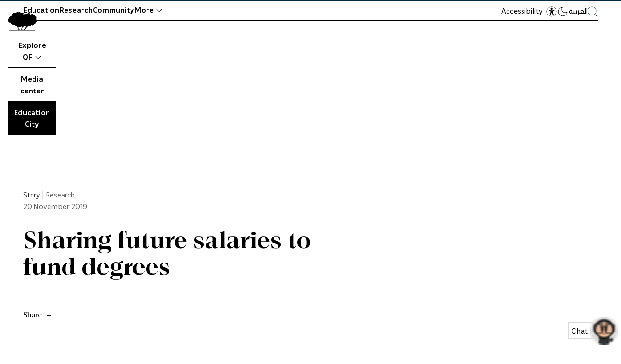

--- FILE ---
content_type: text/html; charset=UTF-8
request_url: https://www.qf.org.qa/stories/sharing-future-salaries-to-fund-degrees
body_size: 85098
content:
<!DOCTYPE html><html data-body-class="no-js" lang="en" dir="ltr"><head><meta charSet="utf-8"/><link rel="apple-touch-icon" sizes="180x180" href="/apple-touch-icon.png"/><link rel="icon" type="image/png" sizes="32x32" href="/favicon-32x32.png"/><link rel="icon" type="image/png" sizes="16x16" href="/favicon-16x16.png"/><link rel="manifest" href="/site.webmanifest"/><link rel="mask-icon" href="/safari-pinned-tab.svg" color="#11362a"/><link rel="stylesheet" href="https://cdnjs.cloudflare.com/ajax/libs/font-awesome/4.7.0/css/font-awesome.min.css"/><meta name="msapplication-TileColor" content="#ffffff"/><meta name="theme-color" content="#ffffff"/><meta name="generator" content="Gatsby 5.15.0"/><meta name="theme-color" content="#11362a"/><meta name="twitter:widgets:theme" content="dark" data-gatsby-head="true"/><meta name="description" content="WISE session sees debate on the topic of Income Share Agreements" data-gatsby-head="true"/><meta property="og:type" content="article" data-gatsby-head="true"/><meta property="og:title" content="Funding Through Income Share Agreements" data-gatsby-head="true"/><meta property="og:description" content="WISE session sees debate on the topic of Income Share Agreements" data-gatsby-head="true"/><meta property="og:image" content="//images.ctfassets.net/2h1qowfuxkq7/6spC2OS4sE7T3FSBMiGklR/aa92bf0dfff0b8f2c1c0a3150ba82a83/WISE_Summit_EduDebate_-_hero.jpg?w=1200&amp;h=630&amp;q=85&amp;fit=fill" data-gatsby-head="true"/><meta name="twitter:card" content="summary_large_image" data-gatsby-head="true"/><meta name="twitter:title" content="Funding Through Income Share Agreements" data-gatsby-head="true"/><meta name="twitter:description" content="WISE session sees debate on the topic of Income Share Agreements" data-gatsby-head="true"/><meta name="twitter:image" content="https://images.ctfassets.net/2h1qowfuxkq7/6spC2OS4sE7T3FSBMiGklR/aa92bf0dfff0b8f2c1c0a3150ba82a83/WISE_Summit_EduDebate_-_hero.jpg?w=1200&amp;h=630&amp;q=85&amp;fit=fill" data-gatsby-head="true"/><style data-href="/component---src-templates-page-article-tsx.13644cd5fbc0773cf44d.css" data-identity="gatsby-global-css">div[id="3a614798-b8b3-5ca4-b9d0-8cc18397cf84"] .PageShared-module--ModulePinpointList-module--listItem--2o_El--ddf3a,div[id=ded6a58e-4e18-5038-832a-afdd437cc42b] .PageShared-module--ModulePinpointList-module--listItem--2o_El--ddf3a{cursor:default;pointer-events:none;text-decoration:none}div[id="3a614798-b8b3-5ca4-b9d0-8cc18397cf84"] .PageShared-module--ModulePinpointList-module--listItem--2o_El--ddf3a .PageShared-module--ModulePinpointList-module--toggleIcon--2v8cb--77d1b,div[id=ded6a58e-4e18-5038-832a-afdd437cc42b] .PageShared-module--ModulePinpointList-module--listItem--2o_El--ddf3a .PageShared-module--ModulePinpointList-module--toggleIcon--2v8cb--77d1b{display:none!important}#PageShared-module--gatsby-plugin-page-progress--50f21{z-index:3!important}html.PageShared-module--tap-story--d7f83 #PageShared-module--gatsby-plugin-page-progress--50f21{opacity:0;visibility:hidden}.PageShared-module--subtitle--652b2{margin-top:10px}@media(min-width:768px){.PageShared-module--subtitle--652b2{margin-top:30px}}.PageShared-module--subtitle--652b2 a{text-decoration-color:#e14524}@media(max-width:576px){.no-paddding-top{margin-top:0!important}}.PageShared-module--heroImage--8ec09{margin-top:30px}@media(min-width:768px){.PageShared-module--heroImage--8ec09{margin-top:80px}}.PageShared-module--heroImage--8ec09 [data-gatsby-image-wrapper]{display:inherit!important}.expertsPage .PageShared-module--topSection--4896e{-webkit-padding-before:max(4vh,6rem);padding-block-start:max(4vh,6rem)}html[data-body-class=no-js] .PageShared-module--heroImage--8ec09{opacity:1}.PageShared-module--topSection--4896e{display:-ms-flexbox;display:flex;-ms-flex-flow:column;flex-flow:column}@media(min-width:768px){.PageShared-module--topSection--4896e{-ms-flex-pack:justify;-ms-flex-flow:row;flex-flow:row;justify-content:space-between}}.PageShared-module--topSection--4896e .text-style-body,.PageShared-module--topSection--4896e .text-style-h1{white-space:pre-line}.PageShared-module--bgAlt--a34d0{background-color:#ff671f}.PageShared-module--relatedArticlesWrapper--a37d3{-webkit-margin-before:3rem;display:-ms-flexbox;display:flex;-ms-flex-flow:row;flex-flow:row;-ms-flex-wrap:wrap;flex-wrap:wrap;gap:4rem;margin-block-start:3rem;width:100%}@media(max-width:636px){.PageShared-module--relatedArticlesWrapper--a37d3>*{-webkit-margin-after:3rem;margin-block-end:3rem}}@media(min-width:768px){.PageShared-module--relatedArticlesWrapper--a37d3>*{width:calc(33% - 25px)!important}}@media(min-width:992px){.PageShared-module--relatedArticlesWrapper--a37d3>*{width:calc(33% - 50px)!important}}.PageShared-module--topSectionLeadIn--02571{-webkit-margin-after:2rem;color:#646467;font-size:16px;line-height:24px;margin-block-end:2rem}.PageShared-module--topSectionLeadInEcss--ab750{color:#000;font-size:16px;line-height:24px;z-index:1}.PageShared-module--topSectionLeadInEcss--ab750 span{opacity:.5}.PageShared-module--ctaLink--4b1bb{-ms-flex-align:center;align-items:center;color:#000;display:-ms-inline-flexbox;display:inline-flex;-ms-flex-flow:row!important;flex-flow:row!important;margin-top:33px;text-decoration:none!important}.PageShared-module--ctaLink--4b1bb:hover{text-decoration:underline!important}@media(min-width:768px){.PageShared-module--ctaLink--4b1bb{margin-top:auto;padding-top:33px}}.PageShared-module--ctaLink--4b1bb.module-margin-small{margin-top:25px!important;padding-top:0}@media(min-width:768px){.PageShared-module--ctaLink--4b1bb.module-margin-small{margin-top:35px!important}}@media(min-width:1480px){.PageShared-module--ctaLink--4b1bb.module-margin-small{margin-top:35px!important}}.PageShared-module--ctaLink--4b1bb span{padding:0 14px}.PageShared-module--ctaLink--4b1bb:before{background-color:#000!important;background:url([data-uri]) no-repeat;background-position:-31px 0;background-size:62px 31px;border:1px solid #000;border-radius:50%;-webkit-box-sizing:content-box;box-sizing:content-box;content:"";display:inline-block;height:31px;margin-right:15px;-webkit-transition:background-position .3s cubic-bezier(.25,.46,.45,.94);transition:background-position .3s cubic-bezier(.25,.46,.45,.94);width:31px}html[dir=rtl] .PageShared-module--ctaLink--4b1bb:before{margin-left:15px;margin-right:unset;-webkit-transform:scaleX(-1);transform:scaleX(-1)}.PageShared-module--ctaLink--4b1bb:hover:before{background-position:0 0}.PageShared-module--topSectionText--b347b{display:-ms-flexbox;display:flex;-ms-flex-flow:column;flex-flow:column;font-family:"QFSerif-VF",Georgia,Times New Roman,Times,serif;margin-top:60px;max-width:60%}@media(min-width:768px){.PageShared-module--topSectionText--b347b{margin-top:0;padding-right:0}}@media(max-width:636px){.PageShared-module--topSectionText--b347b{margin-top:20px;max-width:100%}}.PageShared-module--topSectionText--b347b.PageShared-module--topSectionTextFullWidth--61f75{width:100%}.PageShared-module--topSectionText--b347b .PageShared-module--headline--b800a{font-family:"QFSerif-VF",Georgia,Times New Roman,Times,serif!important;font-weight:600}html[dir=rtl] .PageShared-module--topSectionText--b347b .PageShared-module--headline--b800a{line-height:140%!important}@media(max-width:636px){.PageShared-module--topSectionText--b347b .PageShared-module--headline--b800a{-webkit-margin-after:1rem;margin-block-end:1rem}}.PageShared-module--topSectionText--b347b .PageShared-module--verticalCategory--3d8eb{font-family:"QFSerif-VF",Georgia,Times New Roman,Times,serif!important;font-weight:600;margin-bottom:5px;margin-top:-45px}@media(max-width:576px){.PageShared-module--topSectionText--b347b .PageShared-module--verticalCategory--3d8eb{margin-top:0}}.PageShared-module--topSectionText--b347b .PageShared-module--red--53d7c{color:#9c1e07!important}.PageShared-module--topSectionText--b347b .PageShared-module--purple--51738{color:#420093!important}.PageShared-module--topSectionText--b347b .PageShared-module--blue--b38ff{color:#205592!important}.PageShared-module--topSectionText--b347b.PageShared-module--expertsPageTopSection--b8a25{width:100%}@media(min-width:768px){.PageShared-module--topSectionText--b347b.PageShared-module--expertsPageTopSection--b8a25{-ms-flex-flow:row;flex-flow:row;margin-bottom:45px}}.PageShared-module--topSectionText--b347b.PageShared-module--expertsPageTopSection--b8a25 h2{min-width:340px}@media(min-width:1200px){.PageShared-module--topSectionText--b347b.PageShared-module--expertsPageTopSection--b8a25 h2{min-width:440px}}@media(min-width:768px){.PageShared-module--topSectionText--b347b.PageShared-module--expertsPageTopSection--b8a25>div{margin-top:0}}.PageShared-module--topSectionText--b347b.PageShared-module--expertsPageTopSection--b8a25>div p a{color:#9c9c9c;text-decoration:none}.PageShared-module--topSectionText--b347b.PageShared-module--expertsPageTopSection--b8a25>div p{color:#9c9c9c;font-size:22px}.PageShared-module--topSectionText--b347b.PageShared-module--expertsPageTopSection--b8a25>div p,html[dir=rtl] .PageShared-module--topSectionText--b347b.PageShared-module--expertsPageTopSection--b8a25>div p{font-family:QF-VF,-apple-system,BlinkMacSystemFont,Segoe UI,Roboto,Oxygen,Ubuntu,Cantarell,Fira Sans,Droid Sans,Helvetica Neue,Arial,sans-serif}.PageShared-module--sectionTitle--a4c3f{color:#000;display:inline;font-size:16px;width:80px}.PageShared-module--sectionLink--f5614{overflow:hidden;white-space:nowrap}.PageShared-module--topSectionNav--ff821{-ms-flex-order:-1;order:-1}@media(min-width:768px){.PageShared-module--topSectionNav--ff821{-ms-flex-order:0;display:-ms-flexbox;display:flex;-ms-flex-flow:row;flex-flow:row;order:0}}@media(max-width:576px){.PageShared-module--topSectionNav--ff821{display:none}}.PageShared-module--topSectionNav--ff821 ul{list-style:none;margin-top:5px}@media(min-width:768px){.PageShared-module--topSectionNav--ff821 ul{margin-top:0}}.PageShared-module--sectionsDropdownWrapper--6f285{display:none}@media(max-width:576px){.PageShared-module--sectionsDropdownWrapper--6f285{border-top:1px solid #f2f2f2;display:block;margin-bottom:5px;margin-top:25px;padding-top:0}}.PageShared-module--sectionsDropdownWrapper--6f285 .PageShared-module--sectionsDropdown--daa83{border:none!important;font-size:16px;margin-top:2px;width:100%}.sticky{background-color:#f7f7f7;margin-top:0;padding-bottom:20px;padding-top:20px;position:fixed;top:0;width:100%;z-index:2}.active a{text-decoration:underline;text-underline-position:under}.PageShared-module--topSectionDates--b3583{display:-ms-flexbox;display:flex;-ms-flex-flow:row;flex-flow:row}.PageShared-module--dateWrapper--7b27c{display:-ms-flexbox;display:flex;-ms-flex-flow:column;flex-flow:column;line-height:1}.PageShared-module--month--a9757{display:block;margin-bottom:8px}.PageShared-module--dates--1a261{display:block}.PageShared-module--year--81df9{color:#bebcbc}.PageShared-module--extraPadding--46e21{padding-right:10px}.PageShared-module--x2v9l1588imcqhfqpzfqe--e0e8b{display:none!important}[data-theme=dark] .PageShared-module--topSectionLeadIn--02571{color:#bebcbc}[data-theme=dark] .PageShared-module--ctaLink--4b1bb:before{background:url([data-uri]) no-repeat;border:1px solid #fff}[data-theme=dark] .PageShared-module--subtitle--652b2{color:#e7e8eb}[data-theme=dark] .PageShared-module--subtitle--652b2 a{text-decoration-color:#6bcdb2}[data-theme=dark] .j-paginate{border:2px solid #6bcdb2;color:#e7e8eb}[data-theme=dark] .j-paginate:hover{background:#6bcdb2;color:#26292d}[data-theme=dark] .PageShared-module--sectionTitle--a4c3f{color:#e7e8eb}[data-theme=dark] .sticky{background-color:#1c1f21}[data-theme=dark] .PageShared-module--headline--b800a{color:#e7e8eb}.PageShared-module--mainTabs--54e71{-webkit-margin-before:unset!important;margin-block-start:unset!important;position:relative}.PageShared-module--mainTabs--54e71 .PageShared-module--homevideoWrapper--6c024{background-color:#fff;border:1px solid #000;padding:2rem;position:absolute!important;position:relative;right:0;top:-120px;width:56%}.PageShared-module--mainTabs--54e71 .PageShared-module--homevideoWrapper--6c024:before{content:"";display:block;padding-top:56.25%;width:100%}.PageShared-module--mainTabs--54e71 .PageShared-module--homevideoWrapper--6c024>.PageShared-module--aspect-content--136aa{bottom:0;height:100%;left:0;position:absolute;right:0;top:0;width:100%}.PageShared-module--mainTabs--54e71 .PageShared-module--homevideoWrapper--6c024 video{height:100%;left:0;padding:2rem;position:absolute;top:0;width:100%}.hero_caption{padding-left:15px;padding-right:15px;position:static}@media(min-width:768px){.hero_caption{padding-left:8.3333333333%;padding-right:8.3333333333%}}@media(min-width:1200px){.hero_caption{padding-left:16.6666666667%;padding-right:16.6666666667%}}.hero_caption{color:#9c9c9c;font-family:QF-VF,-apple-system,BlinkMacSystemFont,Segoe UI,Roboto,Oxygen,Ubuntu,Cantarell,Fira Sans,Droid Sans,Helvetica Neue,Arial,sans-serif;font-size:15px;line-height:19px;padding-right:30px;padding-top:20px;width:100%}.hero_caption span{color:#9c9c9c;font-size:14px;padding-left:3px}html[dir=rtl] .hero_caption{font-family:QF-VF,-apple-system,BlinkMacSystemFont,Segoe UI,Roboto,Oxygen,Ubuntu,Cantarell,Fira Sans,Droid Sans,Helvetica Neue,Arial,sans-serif}html[dir=rtl] .hero_caption span{padding-left:unset;padding-right:5px}.hero_caption *{display:inline;max-width:100%}@media(min-width:1200px){.hero_caption{width:75%}}.text-style-introduction{font-size:20px;line-height:24px}@media(min-width:320px){.text-style-introduction{font-size:calc(2.23214vw + 12.85714px)}}@media(min-width:768px){.text-style-introduction{font-size:30px}}.text-style-introduction{line-height:40px}@media(min-width:320px){.text-style-introduction{line-height:40px}}@media(min-width:768px){.text-style-introduction{line-height:40px}}.text-style-introduction ul{list-style:disc;padding-left:1em}.text-style-introduction ul li,.text-style-introduction ul ol,.text-style-introduction ul ul{padding-left:1em}html[dir=rtl] .text-style-introduction ul,html[dir=rtl] .text-style-introduction ul li,html[dir=rtl] .text-style-introduction ul ol,html[dir=rtl] .text-style-introduction ul ul{padding-left:0;padding-right:1em}@media(max-width:767px){.qf-generation-page .text-style-introduction{-webkit-margin-before:0!important;margin-block-start:0!important;margin-top:0!important}}.text-style-introduction-op-ed{margin-top:17px;padding-top:0}@media(min-width:768px){.text-style-introduction-op-ed{margin-top:30px}}.text-style-introduction-op-ed,html[dir=rtl] .text-style-introduction-op-ed{font-family:QF-VF,-apple-system,BlinkMacSystemFont,Segoe UI,Roboto,Oxygen,Ubuntu,Cantarell,Fira Sans,Droid Sans,Helvetica Neue,Arial,sans-serif}.text-style-introduction-op-ed{font-size:18px}@media(min-width:320px){.text-style-introduction-op-ed{font-size:calc(2.23214vw + 10.85714px)}}@media(min-width:768px){.text-style-introduction-op-ed{font-size:28px}}.text-style-introduction-op-ed{line-height:26px}@media(min-width:320px){.text-style-introduction-op-ed{line-height:calc(3.125vw + 16px)}}@media(min-width:768px){.text-style-introduction-op-ed{line-height:40px}}.text-style-introduction-op-ed ul{list-style:disc;padding-left:1em}.text-style-introduction-op-ed ul li,.text-style-introduction-op-ed ul ol,.text-style-introduction-op-ed ul ul{padding-left:1em}html[dir=rtl] .text-style-introduction-op-ed ul,html[dir=rtl] .text-style-introduction-op-ed ul li,html[dir=rtl] .text-style-introduction-op-ed ul ol,html[dir=rtl] .text-style-introduction-op-ed ul ul{padding-left:0;padding-right:1em}.hasSelection #section-2 .text-style-introduction{opacity:.2!important}.vertical-line{background-color:#e9e9e9;border:0;height:1px;margin-bottom:30px;margin-top:0}.no-margin{margin-top:-20px}@media(min-width:768px){.no-margin{margin-top:-115px}}.no-margin a{margin-top:15px}.smcx-embed,.smcx-iframe-container{max-width:100%!important}.PageShared-module--wrapper--072e3{padding-top:40px}@media(min-width:768px){.PageShared-module--wrapper--072e3{padding-top:0}}.PageShared-module--pageArticleTagItemsTitle--936cd span{color:#9c9c9c}.pageEcssTagItemsTitle{color:#9c9c9c!important}.PageShared-module--itemsWrapper--c0a6c{width:100%}.PageShared-module--itemsWrapper--c0a6c.PageShared-module--masonryLayout--48afd{display:block}@media(min-width:768px){.PageShared-module--itemsWrapper--c0a6c.PageShared-module--masonryLayout--48afd{width:calc(100% + 25px)}}@media(min-width:992px){.PageShared-module--itemsWrapper--c0a6c.PageShared-module--masonryLayout--48afd{width:calc(100% + 50px)}}.PageShared-module--itemsWrapper--c0a6c.PageShared-module--masonryLayout--48afd{width:100%}.PageShared-module--itemsWrapper--c0a6c.PageShared-module--masonryLayout--48afd>*{display:inline-block}.PageShared-module--itemsWrapper--c0a6c.PageShared-module--masonryLayout--48afd>* h2{height:auto!important;margin-top:20px}.PageShared-module--itemsWrapper--c0a6c.PageShared-module--masonryLayout--48afd>* h2:hover{text-decoration:underline}.PageShared-module--itemsWrapper--c0a6c.PageShared-module--masonryLayout--48afd>* .gatsby-image-outer-wrapper{margin-top:0!important}@media(min-width:768px){.PageShared-module--itemsWrapper--c0a6c.PageShared-module--masonryLayout--48afd>*{width:calc(50% - 25px)}}.PageShared-module--itemsWrapper--c0a6c:not(.PageShared-module--masonryLayout--48afd){-ms-flex-pack:justify;display:-ms-flexbox;display:flex;-ms-flex-flow:row;flex-flow:row;-ms-flex-wrap:wrap;flex-wrap:wrap;justify-content:space-between}@media(min-width:768px){.PageShared-module--itemsWrapper--c0a6c.PageShared-module--wrapperMoreThan5--15f90>*{width:calc(25% - 20px)}}@media(min-width:992px){.PageShared-module--itemsWrapper--c0a6c.PageShared-module--wrapperMoreThan5--15f90>*{width:calc(25% - 45px)}}@media screen and (max-width:1350px)and (min-width:1200px){.PageShared-module--itemsWrapper--c0a6c.PageShared-module--wrapperMoreThan5--15f90>*{width:calc(25% - 40px)}}@media(min-width:768px){.PageShared-module--itemsWrapper--c0a6c.PageShared-module--wrapperMoreThan5--15f90>:first-child,.PageShared-module--itemsWrapper--c0a6c.PageShared-module--wrapperMoreThan5--15f90>:nth-child(2){width:calc(50% - 25px)}}@media(min-width:992px){.PageShared-module--itemsWrapper--c0a6c.PageShared-module--wrapperMoreThan5--15f90>:first-child,.PageShared-module--itemsWrapper--c0a6c.PageShared-module--wrapperMoreThan5--15f90>:nth-child(2){width:calc(50% - 50px)}}.PageShared-module--itemsWrapper--c0a6c.PageShared-module--style1--11581>*{width:100%}@media(min-width:768px){.PageShared-module--itemsWrapper--c0a6c.PageShared-module--style2--52c86>*,.PageShared-module--itemsWrapper--c0a6c.PageShared-module--style3--f9144>*,.PageShared-module--itemsWrapper--c0a6c.PageShared-module--style4--05985>*{width:calc(50% - 25px)}}@media(min-width:992px){.PageShared-module--itemsWrapper--c0a6c.PageShared-module--style2--52c86>*,.PageShared-module--itemsWrapper--c0a6c.PageShared-module--style3--f9144>*,.PageShared-module--itemsWrapper--c0a6c.PageShared-module--style4--05985>*{width:calc(50% - 50px)}}.PageShared-module--itemsWrapper--c0a6c.PageShared-module--style4Even--471d6{-webkit-margin-before:4rem;margin-block-start:4rem}.PageShared-module--itemsWrapper--c0a6c.PageShared-module--style4Even--471d6>*{-webkit-margin-after:6rem;margin-block-end:6rem}@media(min-width:768px){.PageShared-module--itemsWrapper--c0a6c.PageShared-module--style4Even--471d6>*{width:calc(25% - 12px)}}@media(min-width:992px){.PageShared-module--itemsWrapper--c0a6c.PageShared-module--style4Even--471d6>*{width:calc(25% - 25px)}}.PageShared-module--itemsWrapper--c0a6c.PageShared-module--style4Even--471d6>* h2{-webkit-margin-before:2rem;font-size:clamp(1.13rem,1.06rem + .32vw,1.35rem);margin-block-start:2rem}@media(min-width:768px){.PageShared-module--itemsWrapper--c0a6c.PageShared-module--style5--ef06a>*{width:calc(25% - 20px)}}@media(min-width:992px){.PageShared-module--itemsWrapper--c0a6c.PageShared-module--style5--ef06a>*{width:calc(25% - 45px)}}@media(min-width:768px){.PageShared-module--itemsWrapper--c0a6c.PageShared-module--style5--ef06a>:first-child,.PageShared-module--itemsWrapper--c0a6c.PageShared-module--style5--ef06a>:nth-child(2){width:calc(50% - 25px)}}@media(min-width:992px){.PageShared-module--itemsWrapper--c0a6c.PageShared-module--style5--ef06a>:first-child,.PageShared-module--itemsWrapper--c0a6c.PageShared-module--style5--ef06a>:nth-child(2){width:calc(50% - 50px)}}.PageShared-module--itemsWrapper--c0a6c.PageShared-module--style5--ef06a:after{content:"";display:block}@media(min-width:768px){.PageShared-module--itemsWrapper--c0a6c.PageShared-module--style5--ef06a:after{width:calc(25% - 20px)}}@media(min-width:992px){.PageShared-module--itemsWrapper--c0a6c.PageShared-module--style5--ef06a:after{width:calc(25% - 45px)}}.ecssTagItemsWrapper{display:grid;gap:3rem;grid-template-columns:repeat(4,1fr)}.style6{float:left;margin-left:3%;width:100%}@media(min-width:768px){.style6{width:calc(25% - 20px)!important}}@media(min-width:992px){.style6{width:calc(27% - 45px)!important}}.style6:nth-child(4n+1){clear:left;margin-left:0}html[dir=rtl] .style6:nth-child(4n+1){clear:right;margin-left:unset;margin-right:0}html[dir=rtl] .style6{float:right;margin-left:unset;margin-right:3%}.PageShared-module--creditsShareWrapper--c5379{display:-ms-flexbox;display:flex;-ms-flex-flow:column;flex-flow:column;width:100%}@media(min-width:576px){.PageShared-module--creditsShareWrapper--c5379{-ms-flex-pack:justify;-ms-flex-flow:row;flex-flow:row;justify-content:space-between}}.PageShared-module--creditsShareWrapper--c5379 .PageShared-module--creditImage--ca1fe{-ms-flex-negative:0;border-radius:50%;flex-shrink:0;height:50px;margin-bottom:12px;margin-right:15px;overflow:hidden;width:50px}html[dir=rtl] .PageShared-module--creditsShareWrapper--c5379 .PageShared-module--creditImage--ca1fe{margin-left:15px;margin-right:0}@media(min-width:576px){.PageShared-module--creditsShareWrapper--c5379 .PageShared-module--creditImage--ca1fe{margin-bottom:0}}.PageShared-module--creditsShareWrapper--c5379 .PageShared-module--creditsProfile--35669{display:-ms-flexbox;display:flex;-ms-flex-flow:column;flex-flow:column}@media(min-width:576px){.PageShared-module--creditsShareWrapper--c5379 .PageShared-module--creditsProfile--35669{-ms-flex-flow:row;flex-flow:row}}.PageShared-module--creditsShareWrapper--c5379 .PageShared-module--creditAttributes--9a2eb{-ms-flex-pack:center;display:-ms-flexbox;display:flex;-ms-flex-flow:column;flex-flow:column;font-size:14px;justify-content:center}.PageShared-module--creditsShareWrapper--c5379 .PageShared-module--creditAttributes--9a2eb .PageShared-module--creditsName--7d80c{color:#000}.PageShared-module--creditsShareWrapper--c5379 .PageShared-module--creditAttributes--9a2eb .PageShared-module--creditsTitle--c5784{color:#838383}body[data-theme=dark] .hero_caption{color:#bebcbc}body[data-theme=dark] .PageShared-module--creditsShareWrapper--c5379 .PageShared-module--creditAttributes--9a2eb .PageShared-module--creditsName--7d80c{color:#6bcdb2}.pagePaddingTopEcss{padding-bottom:50px;padding-top:50px}@media(max-width:576px){.pagePaddingTopEcss{padding-bottom:80px;padding-top:80px}}.pagePaddingTopEcssXs{background-color:#ff671f;padding-bottom:60px;padding-top:200px}@media(max-width:576px){.pagePaddingTopEcssXs{padding-bottom:20px;padding-top:80px}}@media(max-width:636px){.pagePaddingTop{-webkit-margin-before:2rem!important;margin-block-start:2rem!important}}.idktPage{-webkit-margin-before:0;margin-block-start:0}.idktPage>div:first-child{-webkit-margin-start:calc(50% - 50vw);grid-template-columns:minmax(2rem,1fr) minmax(2rem,1240px) minmax(2rem,1fr);grid-template-rows:auto 1fr auto;inline-size:100vw;margin-inline-start:calc(50% - 50vw);padding-inline:132px!important}.idktPage>div:first-child h2{color:#fff}.idktPage .pagePaddingTopEcss{background-color:#000!important}.pagePaddingTopCompact{padding-top:150px}@media(max-width:576px){.pagePaddingTopCompact{padding-top:80px}.ecssPageSingle .pagePaddingTopEcss{padding-top:30px}}.PageShared-module--relatedStory--4be02{position:relative;width:100%}@media(max-width:576px){.PageShared-module--relatedStory--4be02{padding:30px}}.upcomingEcssSingle .pagePaddingTopEcss{-webkit-margin-before:3rem;margin-block-start:3rem}.text-style-body-module ol{margin-left:20px}html[dir=rtl] .text-style-body-module ol{margin-left:unset;margin-right:20px}.video-container{height:0;padding-bottom:56.25%;position:relative}.iv-video{height:100%;position:absolute;top:0;width:100%}.storiesPage{margin-top:40px}.storiesPage .PageShared-module--topSectionText--b347b{-webkit-margin-after:1rem;margin-block-end:1rem;width:100%}.storiesPage .PageShared-module--topSectionText--b347b h2{-webkit-margin-before:2rem;margin-block-start:2rem}.storiesPage .PageShared-module--featuredStoriesWrapper--1c899{display:grid}@media(max-width:636px){.storiesPage .PageShared-module--featuredStoriesWrapper--1c899{-webkit-margin-after:3rem;margin-block-end:3rem}}@media(min-width:637px){.storiesPage .PageShared-module--featuredStoriesWrapper--1c899{-webkit-margin-before:5rem;-webkit-margin-after:5rem;gap:5%;grid-template-columns:60% 35%;margin-block-end:5rem;margin-block-start:5rem}}.storiesPage .PageShared-module--featuredStoriesMasonry--aa6ea,.storiesPage .PageShared-module--featuredStoriesMasonry--aa6ea>div{width:100%}@media(min-width:768px){.storiesPage .PageShared-module--featuredStoriesMasonry--aa6ea>div{width:calc(50% - 25px)}}.storiesPage .PageShared-module--featuredStoriesMasonry--aa6ea>div:first-child{margin-top:0;width:100%}.storiesPage .PageShared-module--pageNewsAndStoriesModulesWrapper--0bc7f{display:-ms-flexbox;display:flex;-ms-flex-flow:column;flex-flow:column}.storiesPage .PageShared-module--pageNewsAndStoriesModulesWrapper--0bc7f>div:first-child{-ms-flex-order:1;order:1}.storiesPage .PageShared-module--pageNewsAndStoriesModulesWrapper--0bc7f>div:nth-child(2){-ms-flex-order:0;order:0}.storiesPage .PageShared-module--pageNewsAndStoriesModulesWrapper--0bc7f>div:nth-child(2)>div:first-child>div:nth-child(2){overflow:visible;padding-bottom:10px}.storiesPage .PageShared-module--pageNewsAndStoriesModulesWrapper--0bc7f>div{-ms-flex-order:2;order:2}.storiesPage .PageShared-module--editorsPick--b0dbd{background:#f2f2f2;color:#000;display:-ms-flexbox;display:flex;-ms-flex-flow:column;flex-flow:column;height:-webkit-max-content;height:-moz-max-content;height:max-content;margin-bottom:35px;margin-top:60px;padding:28px 30px;width:100%}@media(min-width:768px){.storiesPage .PageShared-module--editorsPick--b0dbd{margin:0}}.storiesPage .PageShared-module--editorsPick--b0dbd ol{list-style:none;margin:0;padding:0}.storiesPage .PageShared-module--editorsPick--b0dbd ol li{margin-top:28px;padding-left:30px;position:relative}html[dir=rtl] .storiesPage .PageShared-module--editorsPick--b0dbd ol li{padding-left:unset;padding-right:30px}.storiesPage .PageShared-module--editorsPick--b0dbd ol li a{color:inherit;font-size:16px;letter-spacing:-.27px;line-height:21px}.storiesPage .PageShared-module--editorsPick--b0dbd ol li a,html[dir=rtl] .storiesPage .PageShared-module--editorsPick--b0dbd ol li a{font-family:QF-VF,-apple-system,BlinkMacSystemFont,Segoe UI,Roboto,Oxygen,Ubuntu,Cantarell,Fira Sans,Droid Sans,Helvetica Neue,Arial,sans-serif}.storiesPage .PageShared-module--editorsPick--b0dbd ol li a:hover>span:nth-child(2){text-decoration:underline}.storiesPage .PageShared-module--editorsPick--b0dbd ol li a:hover>span:nth-child(3){text-decoration:none!important}.storiesPage .PageShared-module--editorsPick--b0dbd ol li a>span{display:block}.storiesPage .PageShared-module--editorsPick--b0dbd ol li a>span:nth-child(2){display:inline-block}.storiesPage .PageShared-module--editorsPick--b0dbd ol li a>span:nth-child(3){opacity:.5}.storiesPage .PageShared-module--editorsPick--b0dbd ol li a>span:nth-child(3),html[dir=rtl] .storiesPage .PageShared-module--editorsPick--b0dbd ol li a>span:nth-child(3){font-family:QF-VF,-apple-system,BlinkMacSystemFont,Segoe UI,Roboto,Oxygen,Ubuntu,Cantarell,Fira Sans,Droid Sans,Helvetica Neue,Arial,sans-serif}.storiesPage .PageShared-module--editorsPick--b0dbd ol li a>span:nth-child(3){font-size:13px;letter-spacing:-.22px;line-height:18px}.storiesPage .PageShared-module--editorsPick--b0dbd ol li a>span:first-child{display:inline-block;font-size:15px;left:0;letter-spacing:-.25px;position:absolute;top:0;width:30px}html[dir=rtl] .storiesPage .PageShared-module--editorsPick--b0dbd ol li a>span:first-child{left:unset;right:0}.storiesPage .PageShared-module--editorsPick--b0dbd h3{color:#000;font-size:18px}.storiesPage .PageShared-module--editorsPick--b0dbd h3,html[dir=rtl] .storiesPage .PageShared-module--editorsPick--b0dbd h3{font-family:QF-VF,-apple-system,BlinkMacSystemFont,Segoe UI,Roboto,Oxygen,Ubuntu,Cantarell,Fira Sans,Droid Sans,Helvetica Neue,Arial,sans-serif}@media(min-width:768px){.storiesPage .PageShared-module--editorsPick--b0dbd{position:sticky;top:10px}}.storiesPage .PageShared-module--featuredStoriesWrapper--1c899>.PageShared-module--editorsPick--b0dbd{display:none}@media(min-width:768px){.storiesPage .PageShared-module--featuredStoriesWrapper--1c899>.PageShared-module--editorsPick--b0dbd{display:-ms-flexbox;display:flex}}.storiesPage .PageShared-module--featuredStories--571be{display:grid;gap:3rem}@media(min-width:637px){.storiesPage .PageShared-module--featuredStories--571be>div:first-child{grid-column:1/3}}.topSectionLeadInTeaser{opacity:.5}.ecssDate{color:#fff;display:-ms-flexbox;display:flex;-ms-flex-direction:row;flex-direction:row;width:100%}@media(max-width:576px){.ecssDate{margin-top:0;width:100%}}.ecssDate .PageShared-module--dateWrapper--7b27c{margin-bottom:30px;margin-top:30px;text-align:left;width:15%}html[dir=rtl] .ecssDate .PageShared-module--dateWrapper--7b27c{margin-top:22px;text-align:right;width:25%}.ecssDate .PageShared-module--dateWrapper--7b27c .PageShared-module--date--f10c8{font-size:60px}.ecssDate .PageShared-module--dateWrapper--7b27c .PageShared-module--month--a9757{font-size:20px;padding-left:5px;text-transform:uppercase}html[dir=rtl] .ecssDate .PageShared-module--dateWrapper--7b27c .PageShared-module--month--a9757{padding-left:unset;padding-right:5px}.ecssDate .PageShared-module--timeZone--3cbb8{line-height:26px;margin-top:30px;padding-left:15px;width:100%}@media(max-width:576px){.ecssDate .PageShared-module--timeZone--3cbb8{font-size:15px;padding-left:40px}html[dir=rtl] .ecssDate .PageShared-module--timeZone--3cbb8{padding-left:unset;padding-right:15px}}.ecssDate .PageShared-module--timeZone--3cbb8>div{opacity:.8}.ecssDate .PageShared-module--timeZone--3cbb8>div:first-child{opacity:1;text-decoration:underline;text-underline-offset:2px}.ecssPageSingleDateWrapper{margin-top:22px!important}.idktPage #section-1{margin-top:0!important}.idktPage #chart{margin-top:30px}@media(min-width:768px){.idktPage #chart{margin-top:30px;padding-left:120px;padding-right:120px}}.idktPage .PageShared-module--topSection--4896e{-webkit-padding-after:6rem;background-image:url(https://images.ctfassets.net/2h1qowfuxkq7/YR2oivFYJ0ybrF4PJJ1dd/7ad9c4199c784fe8a11bdff4d7624dfb/IDKT_Hero.jpg);background-repeat:no-repeat;background-size:cover;color:#fff;padding-block-end:6rem}.idktPage .PageShared-module--topSection--4896e .PageShared-module--topSectionText--b347b{max-width:80%!important}.idktPage .PageShared-module--topSection--4896e .PageShared-module--topSectionText--b347b h2{max-width:75%}.idktPage .PageShared-module--topSection--4896e .PageShared-module--topSectionText--b347b .PageShared-module--linksWrapper--b8732{margin-bottom:20px;margin-top:60px}.idktPage .PageShared-module--topSection--4896e .PageShared-module--topSectionText--b347b .PageShared-module--linksWrapper--b8732 a{-webkit-padding-start:1rem;-webkit-padding-end:1rem;border:1px solid #fff;border-radius:5px;color:#fff;margin-right:20px;padding:10px;padding-inline-end:1rem;padding-inline-start:1rem}html[dir=rtl] .idktPage .PageShared-module--topSection--4896e .PageShared-module--topSectionText--b347b .PageShared-module--linksWrapper--b8732 a{margin-left:20px;margin-right:unset}@media(max-width:576px){.idktPage .PageShared-module--topSection--4896e .PageShared-module--topSectionText--b347b .PageShared-module--linksWrapper--b8732 a{display:inline-block;margin-bottom:15px;padding-bottom:10px;padding-top:6px;width:100%}}.idktPage .PageShared-module--topSectionText--b347b p{font-size:16px;line-height:24px}.idktPage #four-column-module{margin-bottom:120px!important;margin-top:80px!important}.no_margin{-webkit-margin-before:-49px;margin-block-start:-49px}@media(max-width:576px){.PageShared-module--noPadding--fb744 div a{-webkit-margin-before:2rem!important;-webkit-margin-after:4rem!important;margin-block-end:4rem!important;margin-block-start:2rem!important}}.ecssPage{-webkit-margin-before:unset!important;margin-block-start:unset!important}.ecssPage .PageShared-module--speakerProfileWrapper--71c49{margin-top:90px}.ecssPage .PageShared-module--speakerProfileWrapper--71c49 .PageShared-module--profileWrapper--fd819{margin-top:80px}.ecssPage .PageShared-module--moderatorProfileWrapper--17e75{margin-top:90px}.ecssPage .PageShared-module--moderatorProfileWrapper--17e75 .PageShared-module--profileWrapper--fd819{margin-top:80px}.ecssPage .PageShared-module--topSectionLeadIn--02571{color:#fff}@media(max-width:576px){.ecssPage .PageShared-module--topSectionLeadIn--02571{font-size:14px;line-height:18px;margin-top:20px}}.ecssPage .PageShared-module--noPadding--fb744 div a{-webkit-margin-before:3rem!important;-webkit-margin-after:2rem!important;margin-block-end:2rem!important;margin-block-start:3rem!important}@media(max-width:576px){.ecssPage .PageShared-module--noPadding--fb744 div a{-webkit-margin-before:2rem!important;-webkit-margin-after:4rem!important;margin-block-end:4rem!important;margin-block-start:2rem!important}}.ecssPage .PageShared-module--topSection--4896e .PageShared-module--upcomingEcssIntro--06c1b{color:#fff}.ecssPage .PageShared-module--topSection--4896e .PageShared-module--ecssTitle--da427{-webkit-margin-before:3rem;-webkit-margin-after:1rem;color:#26292e;margin-block-end:1rem;margin-block-start:3rem}@media(max-width:576px){.ecssPage .PageShared-module--topSection--4896e .PageShared-module--description--22733{padding-bottom:20px}}.ecssPage .PageShared-module--topSection--4896e .PageShared-module--description--22733 .PageShared-module--para--69ca2 p{-webkit-margin-after:1rem;margin-block-end:1rem}.ecssPage .PageShared-module--topSection--4896e .PageShared-module--description--22733 div{color:#26292e}.ecssPage .PageShared-module--topSectionEcssWrapper--66a7e{display:-ms-flexbox!important;display:flex!important;-ms-flex-direction:row;flex-direction:row}@media(max-width:576px){.ecssPage .PageShared-module--topSectionEcssWrapper--66a7e{-ms-flex-direction:column;flex-direction:column;padding-bottom:0!important}}.ecssPage .PageShared-module--topSectionEcssWrapper--66a7e .PageShared-module--upcomingEcssSignup--ab263{background-color:#ff671f;padding:60px!important}@media(max-width:576px){.ecssPage .PageShared-module--topSectionEcssWrapper--66a7e .PageShared-module--upcomingEcssSignup--ab263{padding:40px!important}}.ecssPage .PageShared-module--topSectionEcssWrapper--66a7e .PageShared-module--upcomingEcssSignup--ab263 b{color:#e7e8eb}.ecssPage .PageShared-module--topSectionEcssWrapper--66a7e .PageShared-module--upcomingEcssSignup--ab263 .PageShared-module--ecssFormHeading--380b8{color:#e7e8eb;font-weight:700}.ecssPage .PageShared-module--topSectionEcssWrapper--66a7e .PageShared-module--upcomingEcssSignup--ab263 .PageShared-module--formEcssCapacityFull--74867{-webkit-margin-before:1.5rem;color:#e7e8eb;line-height:20px;margin-block-start:1.5rem}.ecssPage .PageShared-module--topSectionEcssWrapper--66a7e .PageShared-module--upcomingEcssSignup--ab263 button,.ecssPage .PageShared-module--topSectionEcssWrapper--66a7e .PageShared-module--upcomingEcssSignup--ab263 label{color:#e7e8eb}.ecssPage .PageShared-module--topSectionEcssWrapper--66a7e .PageShared-module--upcomingEcssSignup--ab263 button:before{background-color:#e7e8eb;background-image:url([data-uri])!important;background-repeat:no-repeat}.ecssPage .PageShared-module--topSectionEcssWrapper--66a7e .PageShared-module--upcomingEcssSignup--ab263 input:checked+label:after{background-color:transparent;border-color:#e7e8eb}.ecssPage .PageShared-module--topSectionEcssWrapper--66a7e .PageShared-module--upcomingEcssSignup--ab263 input:checked+label:before{background-color:transparent;border-color:#e7e8eb;opacity:.5}.ecssPage .PageShared-module--topSectionEcssWrapper--66a7e .PageShared-module--upcomingEcssSignup--ab263 input[type=checkbox]+label:before{border:1px solid #e7e8eb}.ecssPage .PageShared-module--topSectionEcssWrapper--66a7e .PageShared-module--upcomingEcssIntro--06c1b{padding-right:30px;width:60%}.ecssPage .PageShared-module--topSectionEcssWrapper--66a7e .PageShared-module--upcomingEcssIntro--06c1b .PageShared-module--ecssTitleHeading--d69f5{line-height:48px!important}@media(max-width:576px){.ecssPage .PageShared-module--topSectionEcssWrapper--66a7e .PageShared-module--upcomingEcssIntro--06c1b .PageShared-module--ecssTitleHeading--d69f5{line-height:40px!important}}html[dir=rtl] .ecssPage .PageShared-module--topSectionEcssWrapper--66a7e .PageShared-module--upcomingEcssIntro--06c1b{padding-left:30px;padding-right:unset}@media(max-width:576px){.ecssPage .PageShared-module--topSectionEcssWrapper--66a7e .PageShared-module--upcomingEcssIntro--06c1b{width:100%}}.ecssPage .PageShared-module--topSectionEcssWrapper--66a7e .PageShared-module--upcomingEcssSignup--ab263{height:100%;padding-left:30px;width:40%}@media(max-width:576px){.ecssPage .PageShared-module--topSectionEcssWrapper--66a7e .PageShared-module--upcomingEcssSignup--ab263{padding-left:0;width:100%}}html[dir=rtl] .ecssPage .PageShared-module--topSectionEcssWrapper--66a7e .PageShared-module--upcomingEcssSignup--ab263{padding-left:unset;padding-right:30px}.ecssPage .PageShared-module--upcomingEcssWrapper--d233a{color:#fff;margin-top:-90px;overflow:hidden}@media(min-width:768px){.ecssPage .PageShared-module--upcomingEcssWrapper--d233a{-ms-flex-pack:justify;display:-ms-flexbox;display:flex;-ms-flex-flow:row;flex-flow:row;justify-content:space-between}}.ecssPage .PageShared-module--upcomingEcssWrapper--d233a .PageShared-module--upcomingEcss--9ebb2{background-color:#ff671f;display:-ms-flexbox;display:flex;-ms-flex-direction:row;flex-direction:row}@media(max-width:576px){.ecssPage .PageShared-module--upcomingEcssWrapper--d233a .PageShared-module--upcomingEcss--9ebb2{-ms-flex-direction:column;flex-direction:column}}.ecssPage .PageShared-module--upcomingEcssWrapper--d233a .PageShared-module--upcomingEcss--9ebb2 .PageShared-module--itemDetails--c6469{padding:40px;width:55%}@media(max-width:576px){.ecssPage .PageShared-module--upcomingEcssWrapper--d233a .PageShared-module--upcomingEcss--9ebb2 .PageShared-module--itemDetails--c6469{padding-left:30px;padding-right:30px;width:100%}}.ecssPage .PageShared-module--upcomingEcssWrapper--d233a .PageShared-module--upcomingEcss--9ebb2 .PageShared-module--itemDetails--c6469 .PageShared-module--title--c2090{color:#fff;margin-bottom:30px;margin-top:30px}.ecssPage .PageShared-module--upcomingEcssWrapper--d233a .PageShared-module--upcomingEcss--9ebb2 .PageShared-module--itemDetails--c6469 .PageShared-module--description--22733{font-size:15px;margin-bottom:30px}.ecssPage .PageShared-module--upcomingEcssWrapper--d233a .PageShared-module--upcomingEcss--9ebb2 .PageShared-module--itemDetails--c6469 .PageShared-module--lineBreak--bfb03{white-space:pre-line}.ecssPage .PageShared-module--upcomingEcssWrapper--d233a .PageShared-module--upcomingEcss--9ebb2 .PageShared-module--itemDetails--c6469 .PageShared-module--lineBreak--bfb03 p{margin-bottom:0!important}.ecssPage .PageShared-module--upcomingEcssWrapper--d233a .PageShared-module--upcomingEcss--9ebb2 .PageShared-module--itemDetails--c6469 .PageShared-module--ctaLink--4b1bb{color:#fff}.ecssPage .PageShared-module--upcomingEcssWrapper--d233a .PageShared-module--upcomingEcss--9ebb2 .PageShared-module--itemDetails--c6469 .PageShared-module--ctaLink--4b1bb:before{background:url([data-uri]) no-repeat;background-position:-31px 0;background-size:62px 31px;border:none}.ecssPage .PageShared-module--upcomingEcssWrapper--d233a .PageShared-module--upcomingEcss--9ebb2 .PageShared-module--itemDetails--c6469 .PageShared-module--ctaLink--4b1bb:hover:before{background-position:0 0}.ecssPage .PageShared-module--upcomingEcssWrapper--d233a .PageShared-module--upcomingEcss--9ebb2 .PageShared-module--itemImage--b55c9{position:relative;width:45%}@media(max-width:576px){.ecssPage .PageShared-module--upcomingEcssWrapper--d233a .PageShared-module--upcomingEcss--9ebb2 .PageShared-module--itemImage--b55c9{width:100%}}.ecssPage .PageShared-module--upcomingEcssWrapper--d233a .PageShared-module--upcomingEcss--9ebb2 .PageShared-module--itemImage--b55c9 .PageShared-module--ecssFeaturedImage--467d5{display:block;left:50%;min-height:100%;min-width:100%;position:absolute;top:50%;-webkit-transform:translate(-50%,-50%);transform:translate(-50%,-50%)}@media(max-width:576px){.ecssPage .PageShared-module--upcomingEcssWrapper--d233a .PageShared-module--upcomingEcss--9ebb2 .PageShared-module--itemImage--b55c9 .PageShared-module--ecssFeaturedImage--467d5{left:unset;position:relative;top:unset;-webkit-transform:unset;transform:unset}}.ecssPage .PageShared-module--featuredEcssWrapper--8d975{display:-ms-flexbox;display:flex;-ms-flex-direction:row;flex-direction:row;margin-top:-170px}@media(max-width:576px){.ecssPage .PageShared-module--featuredEcssWrapper--8d975{-ms-flex-direction:column;flex-direction:column}}.ecssPage .PageShared-module--featuredEcssWrapper--8d975 .PageShared-module--featuredEcss--bd90b{margin-right:40px;width:60%;z-index:0}html[dir=rtl] .ecssPage .PageShared-module--featuredEcssWrapper--8d975 .PageShared-module--featuredEcss--bd90b{margin-left:40px;margin-right:unset}@media(max-width:576px){.ecssPage .PageShared-module--featuredEcssWrapper--8d975 .PageShared-module--featuredEcss--bd90b{width:100%}}.ecssPage .PageShared-module--featuredEcssWrapper--8d975 .PageShared-module--popularECSS--0357f{color:#000;margin-top:30px;padding:28px 30px;width:36%;z-index:0}@media(max-width:576px){.ecssPage .PageShared-module--featuredEcssWrapper--8d975 .PageShared-module--popularECSS--0357f{width:100%}}.ecssPage .PageShared-module--featuredEcssWrapper--8d975 .PageShared-module--popularECSS--0357f ol{list-style:none;margin:0;padding:0}.ecssPage .PageShared-module--featuredEcssWrapper--8d975 .PageShared-module--popularECSS--0357f ol li{margin-top:28px;padding-left:40px;position:relative}html[dir=rtl] .ecssPage .PageShared-module--featuredEcssWrapper--8d975 .PageShared-module--popularECSS--0357f ol li{padding-left:unset;padding-right:30px}.ecssPage .PageShared-module--featuredEcssWrapper--8d975 .PageShared-module--popularECSS--0357f ol li a{color:inherit;font-size:16px;letter-spacing:-.27px;line-height:21px}.ecssPage .PageShared-module--featuredEcssWrapper--8d975 .PageShared-module--popularECSS--0357f ol li a,html[dir=rtl] .ecssPage .PageShared-module--featuredEcssWrapper--8d975 .PageShared-module--popularECSS--0357f ol li a{font-family:QF-VF,-apple-system,BlinkMacSystemFont,Segoe UI,Roboto,Oxygen,Ubuntu,Cantarell,Fira Sans,Droid Sans,Helvetica Neue,Arial,sans-serif}.ecssPage .PageShared-module--featuredEcssWrapper--8d975 .PageShared-module--popularECSS--0357f ol li a:hover>span:nth-child(2){text-decoration:underline}.ecssPage .PageShared-module--featuredEcssWrapper--8d975 .PageShared-module--popularECSS--0357f ol li a:hover>span:nth-child(3){text-decoration:none!important}.ecssPage .PageShared-module--featuredEcssWrapper--8d975 .PageShared-module--popularECSS--0357f ol li a>span{display:block}.ecssPage .PageShared-module--featuredEcssWrapper--8d975 .PageShared-module--popularECSS--0357f ol li a>span:nth-child(2){display:inline-block}.ecssPage .PageShared-module--featuredEcssWrapper--8d975 .PageShared-module--popularECSS--0357f ol li a>span:first-child{color:#ff671f;display:inline-block;font-size:20px;left:0;letter-spacing:-.25px;position:absolute;top:3px;width:30px}html[dir=rtl] .ecssPage .PageShared-module--featuredEcssWrapper--8d975 .PageShared-module--popularECSS--0357f ol li a>span:first-child{left:unset;right:0}.ecssPage .PageShared-module--featuredEcssWrapper--8d975 .PageShared-module--popularECSS--0357f ol li .PageShared-module--tags--b3f53{opacity:.5}.ecssPage .PageShared-module--featuredEcssWrapper--8d975 .PageShared-module--popularECSS--0357f ol li .PageShared-module--tags--b3f53,html[dir=rtl] .ecssPage .PageShared-module--featuredEcssWrapper--8d975 .PageShared-module--popularECSS--0357f ol li .PageShared-module--tags--b3f53{font-family:QF-VF,-apple-system,BlinkMacSystemFont,Segoe UI,Roboto,Oxygen,Ubuntu,Cantarell,Fira Sans,Droid Sans,Helvetica Neue,Arial,sans-serif}.ecssPage .PageShared-module--featuredEcssWrapper--8d975 .PageShared-module--popularECSS--0357f ol li .PageShared-module--tags--b3f53{display:block;font-size:13px;letter-spacing:-.22px;line-height:18px}.ecssPage .PageShared-module--featuredEcssWrapper--8d975 .PageShared-module--popularECSS--0357f h4{font-size:18px}.ecssPage .PageShared-module--featuredEcssWrapper--8d975 .PageShared-module--popularECSS--0357f h4,html[dir=rtl] .ecssPage .PageShared-module--featuredEcssWrapper--8d975 .PageShared-module--popularECSS--0357f h4{font-family:QF-VF,-apple-system,BlinkMacSystemFont,Segoe UI,Roboto,Oxygen,Ubuntu,Cantarell,Fira Sans,Droid Sans,Helvetica Neue,Arial,sans-serif}.ecssPage .PageShared-module--featuredEcssWrapper--8d975 .PageShared-module--popularECSS--0357f{background:#e9e9e9}.ecssPage .PageShared-module--ecssTagsWrapper--ba5dc{padding-bottom:30px;width:90%}@media(max-width:576px){.ecssPage .PageShared-module--ecssTagsWrapper--ba5dc{width:100%}}.ecssPage .PageShared-module--ecssTagsWrapper--ba5dc .PageShared-module--ecssTag--94e07{border:1px solid #000;border-radius:5px;display:inline-block;letter-spacing:0;margin-bottom:10px;margin-right:8px;padding:4px 20px 6px;text-decoration:none}.ecssPage .PageShared-module--ecssTagsWrapper--ba5dc .PageShared-module--ecssTag--94e07:last-child{margin-right:0}html[dir=rtl] .ecssPage .PageShared-module--ecssTagsWrapper--ba5dc .PageShared-module--ecssTag--94e07:last-child{margin-right:8px}.ecssPage .PageShared-module--ecssTagsWrapper--ba5dc .PageShared-module--ecssTag--94e07:hover{border:1px solid #ff671f;color:#ff671f}@media(max-width:576px){.ecssPage .PageShared-module--ecssTagsWrapper--ba5dc .PageShared-module--ecssTag--94e07{font-size:13px;padding-left:10px;padding-right:10px}}html[dir=rtl] .ecssPage .PageShared-module--ecssTagsWrapper--ba5dc .PageShared-module--ecssTag--94e07{padding:3px 20px 8px}.ecssPage .PageShared-module--topSection--4896e{background-color:#e9e9e9;background-image:url([data-uri]),url([data-uri]);background-position:-550px 93%,170%;background-repeat:no-repeat,no-repeat;display:grid}.ecssPage .PageShared-module--topSection--4896e .PageShared-module--allResultsLink--276da{-ms-flex-align:center;align-items:center;color:#000;display:block;margin-bottom:20px;position:absolute;right:0;top:25px}@media(max-width:576px){.ecssPage .PageShared-module--topSection--4896e .PageShared-module--allResultsLink--276da{top:-8px}}html[dir=rtl] .ecssPage .PageShared-module--topSection--4896e .PageShared-module--allResultsLink--276da{left:0;right:unset}.ecssPage .PageShared-module--topSection--4896e .PageShared-module--allResultsLink--276da:after{background:url([data-uri]) no-repeat;background-size:31px 31px;content:"";display:inline-block;height:31px;position:relative;top:10px;width:31px}html[dir=rtl] .ecssPage .PageShared-module--topSection--4896e .PageShared-module--allResultsLink--276da:after{-webkit-transform:scaleX(-1);transform:scaleX(-1)}.ecssPage .PageShared-module--topSection--4896e .PageShared-module--allResultsLink--276da:after{margin-left:10px}html[dir=rtl] .ecssPage .PageShared-module--topSection--4896e .PageShared-module--allResultsLink--276da:after{margin-left:unset;margin-right:10px}.ecssPage .PageShared-module--topSection--4896e .PageShared-module--allResultsLink--276da{visibility:hidden}.ecssPage .PageShared-module--topSection--4896e .PageShared-module--allResultsLink--276da.visible{visibility:visible}.ecssPage .PageShared-module--topSection--4896e .PageShared-module--searchIcon--26653{-webkit-box-sizing:content-box;box-sizing:content-box;display:block;height:21px;padding:19px 15px 20px;position:fixed;right:0;top:0;width:21px;z-index:2}html[dir=rtl] .ecssPage .PageShared-module--topSection--4896e .PageShared-module--searchIcon--26653{left:0;right:auto}@media(min-width:768px){.ecssPage .PageShared-module--topSection--4896e .PageShared-module--searchIcon--26653{padding:19px 20px 20px}}.ecssPage .PageShared-module--topSection--4896e .PageShared-module--searchIcon--26653 .PageShared-module--searchIconOpen--b3195{display:block;height:100%;-webkit-transform:perspective(111px) rotateY(0deg) rotateX(0deg);transform:perspective(111px) rotateY(0deg) rotateX(0deg);-webkit-transition:opacity .5s,-webkit-transform .5s;transition:opacity .5s,-webkit-transform .5s;transition:opacity .5s,transform .5s;transition:opacity .5s,transform .5s,-webkit-transform .5s;width:100%;will-change:transform}.ecssPage .PageShared-module--topSection--4896e .PageShared-module--searchIcon--26653 .PageShared-module--searchIconOpen--b3195:before{background:url([data-uri]) no-repeat 50%;content:"";height:100%;left:0;opacity:1;position:absolute;top:0;-webkit-transition:opacity .2s;transition:opacity .2s;width:100%}.ecssPage .PageShared-module--topSection--4896e .PageShared-module--searchIcon--26653 .PageShared-module--searchIconOpen--b3195:after{background:url([data-uri]) no-repeat 50%;content:"";height:100%;left:0;opacity:0;position:absolute;top:0;-webkit-transition:opacity .2s;transition:opacity .2s;width:100%}.ecssPage .PageShared-module--topSection--4896e .PageShared-module--searchIcon--26653 .PageShared-module--searchIconClosed--92d1f{display:block;height:20px;left:9px;position:relative;top:-20px;-webkit-transform:perspective(111px) rotateY(-90deg) rotateX(-45deg);transform:perspective(111px) rotateY(-90deg) rotateX(-45deg);-webkit-transition:opacity .5s,-webkit-transform .5s;transition:opacity .5s,-webkit-transform .5s;transition:opacity .5s,transform .5s;transition:opacity .5s,transform .5s,-webkit-transform .5s;width:20px}.ecssPage .PageShared-module--topSection--4896e .PageShared-module--searchIcon--26653 .PageShared-module--searchIconClosed--92d1f:after,.ecssPage .PageShared-module--topSection--4896e .PageShared-module--searchIcon--26653 .PageShared-module--searchIconClosed--92d1f:before{background:#fff;content:"";display:block;height:100%;left:0;opacity:0;position:absolute;top:0;-webkit-transform:rotate(-45deg);transform:rotate(-45deg);-webkit-transition:background .5s,opacity .3s,-webkit-transform .5s;transition:background .5s,opacity .3s,-webkit-transform .5s;transition:background .5s,opacity .3s,transform .5s;transition:background .5s,opacity .3s,transform .5s,-webkit-transform .5s;width:1px;will-change:transform}.ecssPage .PageShared-module--topSection--4896e .search-open .PageShared-module--searchIcon--26653 .PageShared-module--searchIconOpen--b3195{opacity:0;-webkit-transform:perspective(111px) rotateY(90deg) rotateX(45deg);transform:perspective(111px) rotateY(90deg) rotateX(45deg)}.ecssPage .PageShared-module--topSection--4896e .search-open .PageShared-module--searchIcon--26653 .PageShared-module--searchIconClosed--92d1f{-webkit-transform:perspective(111px) rotateY(0deg) rotateX(0deg);transform:perspective(111px) rotateY(0deg) rotateX(0deg)}.ecssPage .PageShared-module--topSection--4896e .search-open .PageShared-module--searchIcon--26653 .PageShared-module--searchIconClosed--92d1f:before{background:#000;opacity:1}.ecssPage .PageShared-module--topSection--4896e .search-open .PageShared-module--searchIcon--26653 .PageShared-module--searchIconClosed--92d1f:after{background:#000;opacity:1;-webkit-transform:rotate(45deg);transform:rotate(45deg)}.ecssPage .PageShared-module--topSection--4896e .st-ecss-search-input{-webkit-appearance:none;border:none;border-radius:0;font-size:20px;outline:none;width:100%}.ecssPage .PageShared-module--topSection--4896e .st-ecss-search-input,html[dir=rtl] .ecssPage .PageShared-module--topSection--4896e .st-ecss-search-input{font-family:QF-VF,-apple-system,BlinkMacSystemFont,Segoe UI,Roboto,Oxygen,Ubuntu,Cantarell,Fira Sans,Droid Sans,Helvetica Neue,Arial,sans-serif}.ecssPage .PageShared-module--topSection--4896e .st-ecss-search-input{background-color:transparent;border-bottom:2px solid #000;padding:16px 0}@media(min-width:768px){.ecssPage .PageShared-module--topSection--4896e .st-ecss-search-input{background:url([data-uri]) no-repeat 100%;padding-right:30px}html[dir=rtl] .ecssPage .PageShared-module--topSection--4896e .st-ecss-search-input{background-position:0;padding-left:30px;padding-right:0}}@media(min-width:992px){.ecssPage .PageShared-module--topSection--4896e .st-ecss-search-input{font-size:30px}}.ecssPage .PageShared-module--topSection--4896e .st-ecss-search-input::-webkit-input-placeholder{font-size:20px;opacity:.5}@media(min-width:992px){.ecssPage .PageShared-module--topSection--4896e .st-ecss-search-input::-webkit-input-placeholder{font-size:20px}}.ecssPage .PageShared-module--topSection--4896e .st-ecss-search-input::-webkit-input-placeholder,html[dir=rtl] .ecssPage .PageShared-module--topSection--4896e .st-ecss-search-input::-webkit-input-placeholder{font-family:QF-VF,-apple-system,BlinkMacSystemFont,Segoe UI,Roboto,Oxygen,Ubuntu,Cantarell,Fira Sans,Droid Sans,Helvetica Neue,Arial,sans-serif}.ecssPage .PageShared-module--topSection--4896e .st-ecss-search-input::-moz-placeholder{color:#000;font-size:20px}@media(min-width:992px){.ecssPage .PageShared-module--topSection--4896e .st-ecss-search-input::-moz-placeholder{font-size:30px}}.ecssPage .PageShared-module--topSection--4896e .st-ecss-search-input::-moz-placeholder,html[dir=rtl] .ecssPage .PageShared-module--topSection--4896e .st-ecss-search-input::-moz-placeholder{font-family:QF-VF,-apple-system,BlinkMacSystemFont,Segoe UI,Roboto,Oxygen,Ubuntu,Cantarell,Fira Sans,Droid Sans,Helvetica Neue,Arial,sans-serif}.ecssPage .PageShared-module--topSection--4896e .st-ecss-search-input:-ms-input-placeholder{color:#000;font-size:20px}@media(min-width:992px){.ecssPage .PageShared-module--topSection--4896e .st-ecss-search-input:-ms-input-placeholder{font-size:30px}}.ecssPage .PageShared-module--topSection--4896e .st-ecss-search-input:-ms-input-placeholder{font-family:QF-VF,-apple-system,BlinkMacSystemFont,Segoe UI,Roboto,Oxygen,Ubuntu,Cantarell,Fira Sans,Droid Sans,Helvetica Neue,Arial,sans-serif}html[dir=rtl] .ecssPage .PageShared-module--topSection--4896e .st-ecss-search-input:-ms-input-placeholder{font-family:QF-VF,-apple-system,BlinkMacSystemFont,Segoe UI,Roboto,Oxygen,Ubuntu,Cantarell,Fira Sans,Droid Sans,Helvetica Neue,Arial,sans-serif}.ecssPage .PageShared-module--topSection--4896e .st-ecss-search-input:-moz-placeholder{color:#000;font-size:20px}@media(min-width:992px){.ecssPage .PageShared-module--topSection--4896e .st-ecss-search-input:-moz-placeholder{font-size:30px}}.ecssPage .PageShared-module--topSection--4896e .st-ecss-search-input:-moz-placeholder,html[dir=rtl] .ecssPage .PageShared-module--topSection--4896e .st-ecss-search-input:-moz-placeholder{font-family:QF-VF,-apple-system,BlinkMacSystemFont,Segoe UI,Roboto,Oxygen,Ubuntu,Cantarell,Fira Sans,Droid Sans,Helvetica Neue,Arial,sans-serif}.ecssPage .PageShared-module--topSection--4896e .st-ecss-search-input-ecss{-webkit-appearance:none;border:none;border-radius:0;font-size:20px;outline:none;width:100%}.ecssPage .PageShared-module--topSection--4896e .st-ecss-search-input-ecss,html[dir=rtl] .ecssPage .PageShared-module--topSection--4896e .st-ecss-search-input-ecss{font-family:QF-VF,-apple-system,BlinkMacSystemFont,Segoe UI,Roboto,Oxygen,Ubuntu,Cantarell,Fira Sans,Droid Sans,Helvetica Neue,Arial,sans-serif}.ecssPage .PageShared-module--topSection--4896e .st-ecss-search-input-ecss{background-color:transparent;border-bottom:2px solid #000;padding:16px 0}@media(max-width:576px){.ecssPage .PageShared-module--topSection--4896e .st-ecss-search-input-ecss{padding:10px 0!important}}@media(min-width:768px){.ecssPage .PageShared-module--topSection--4896e .st-ecss-search-input-ecss{background:url([data-uri]) no-repeat 100%;padding-right:30px}html[dir=rtl] .ecssPage .PageShared-module--topSection--4896e .st-ecss-search-input-ecss{background-position:0;padding-left:30px;padding-right:0}}.ecssPage .PageShared-module--topSection--4896e .st-ecss-search-input-ecss:not(:-moz-placeholder){background:unset}.ecssPage .PageShared-module--topSection--4896e .st-ecss-search-input-ecss:not(:-ms-input-placeholder){background:unset}.ecssPage .PageShared-module--topSection--4896e .st-ecss-search-input-ecss:not(:placeholder-shown){background:unset}@media(min-width:992px){.ecssPage .PageShared-module--topSection--4896e .st-ecss-search-input-ecss{font-size:30px}}.ecssPage .PageShared-module--topSection--4896e .st-ecss-search-input-ecss::-webkit-input-placeholder{font-size:20px;opacity:.5}@media(min-width:992px){.ecssPage .PageShared-module--topSection--4896e .st-ecss-search-input-ecss::-webkit-input-placeholder{font-size:20px}}.ecssPage .PageShared-module--topSection--4896e .st-ecss-search-input-ecss::-webkit-input-placeholder,html[dir=rtl] .ecssPage .PageShared-module--topSection--4896e .st-ecss-search-input-ecss::-webkit-input-placeholder{font-family:QF-VF,-apple-system,BlinkMacSystemFont,Segoe UI,Roboto,Oxygen,Ubuntu,Cantarell,Fira Sans,Droid Sans,Helvetica Neue,Arial,sans-serif}.ecssPage .PageShared-module--topSection--4896e .st-ecss-search-input-ecss::-moz-placeholder{color:#000;font-size:20px}@media(min-width:992px){.ecssPage .PageShared-module--topSection--4896e .st-ecss-search-input-ecss::-moz-placeholder{font-size:30px}}.ecssPage .PageShared-module--topSection--4896e .st-ecss-search-input-ecss::-moz-placeholder,html[dir=rtl] .ecssPage .PageShared-module--topSection--4896e .st-ecss-search-input-ecss::-moz-placeholder{font-family:QF-VF,-apple-system,BlinkMacSystemFont,Segoe UI,Roboto,Oxygen,Ubuntu,Cantarell,Fira Sans,Droid Sans,Helvetica Neue,Arial,sans-serif}.ecssPage .PageShared-module--topSection--4896e .st-ecss-search-input-ecss:-ms-input-placeholder{color:#000;font-size:20px}@media(min-width:992px){.ecssPage .PageShared-module--topSection--4896e .st-ecss-search-input-ecss:-ms-input-placeholder{font-size:30px}}.ecssPage .PageShared-module--topSection--4896e .st-ecss-search-input-ecss:-ms-input-placeholder{font-family:QF-VF,-apple-system,BlinkMacSystemFont,Segoe UI,Roboto,Oxygen,Ubuntu,Cantarell,Fira Sans,Droid Sans,Helvetica Neue,Arial,sans-serif}html[dir=rtl] .ecssPage .PageShared-module--topSection--4896e .st-ecss-search-input-ecss:-ms-input-placeholder{font-family:QF-VF,-apple-system,BlinkMacSystemFont,Segoe UI,Roboto,Oxygen,Ubuntu,Cantarell,Fira Sans,Droid Sans,Helvetica Neue,Arial,sans-serif}.ecssPage .PageShared-module--topSection--4896e .st-ecss-search-input-ecss:-moz-placeholder{color:#000;font-size:20px}@media(min-width:992px){.ecssPage .PageShared-module--topSection--4896e .st-ecss-search-input-ecss:-moz-placeholder{font-size:30px}}.ecssPage .PageShared-module--topSection--4896e .st-ecss-search-input-ecss:-moz-placeholder,html[dir=rtl] .ecssPage .PageShared-module--topSection--4896e .st-ecss-search-input-ecss:-moz-placeholder{font-family:QF-VF,-apple-system,BlinkMacSystemFont,Segoe UI,Roboto,Oxygen,Ubuntu,Cantarell,Fira Sans,Droid Sans,Helvetica Neue,Arial,sans-serif}.ecssPage .PageShared-module--topSection--4896e .st-ecss-search-results-container{display:none;padding-bottom:40px;padding-top:17px}.ecssPage .PageShared-module--topSection--4896e .st-ecss-search-results-container .swiftype-widget{max-height:calc(100vh - 159px);overflow-y:auto}@media(min-width:768px){.ecssPage .PageShared-module--topSection--4896e .st-ecss-search-results-container .swiftype-widget{max-height:calc(100vh - 227px)}}@media(min-width:992px){.ecssPage .PageShared-module--topSection--4896e .st-ecss-search-results-container .swiftype-widget{max-height:calc(100vh - 239px)}}html[dir=rtl] .ecssPage .PageShared-module--topSection--4896e .st-ecss-search-results-container .swiftype-widget ul li{text-align:right}.ecssPage .PageShared-module--topSection--4896e .PageShared-module--searchBg--1cd28{background:#000;bottom:0;left:0;opacity:1;pointer-events:none;position:relative;right:0;top:0;visibility:visible;width:100vw;z-index:1}.ecssPage .PageShared-module--topSection--4896e .PageShared-module--searchEcssWrapper--a4707{background:#e9e9e9;margin-top:0;opacity:1;padding-bottom:17px;padding-top:10px;position:relative;visibility:visible;z-index:0}@media(max-width:576px){.ecssPage .PageShared-module--topSection--4896e .PageShared-module--searchEcssWrapper--a4707{margin-top:50px!important;padding-top:0}}.ecssPage .PageShared-module--topSection--4896e .PageShared-module--innerWrapper--d7449{margin:0 auto;max-width:1680px}.ecssPage .PageShared-module--topSectionText--b347b{-webkit-margin-before:4rem;-ms-flex-flow:row;flex-flow:row;margin-block-start:4rem;max-width:unset;width:100%}@media(max-width:576px){.ecssPage .PageShared-module--topSectionText--b347b{-ms-flex-flow:column;flex-flow:column}}.ecssPage .PageShared-module--topSectionText--b347b .PageShared-module--h1--c05fa{color:#414141;font-family:"QFSerif-VF",Georgia,Times New Roman,Times,serif!important;font-weight:400;position:relative;width:70%;z-index:1}@media(max-width:576px){.ecssPage .PageShared-module--topSectionText--b347b .PageShared-module--h1--c05fa{margin-top:60px;width:100%}}.ecssPage .PageShared-module--topSectionText--b347b .PageShared-module--h1--c05fa span{color:#ff671f}.ecssPage .PageShared-module--topSectionText--b347b .PageShared-module--h1--c05fa{font-size:52px}@media(min-width:320px){.ecssPage .PageShared-module--topSectionText--b347b .PageShared-module--h1--c05fa{font-size:calc(4.28571vw + 38.28571px)}}@media(min-width:1440px){.ecssPage .PageShared-module--topSectionText--b347b .PageShared-module--h1--c05fa{font-size:100px}}.ecssPage .PageShared-module--topSectionText--b347b .PageShared-module--h1--c05fa{line-height:46px}@media(min-width:320px){.ecssPage .PageShared-module--topSectionText--b347b .PageShared-module--h1--c05fa{line-height:calc(4.28571vw + 32.28571px)}}@media(min-width:1440px){.ecssPage .PageShared-module--topSectionText--b347b .PageShared-module--h1--c05fa{line-height:94px}}.ecssPage .PageShared-module--topSectionText--b347b .PageShared-module--h1--c05fa:after{-ms-flex-negative:0;background:url([data-uri]) no-repeat;background-position:-106px 0;background-size:328px 53px;content:"";display:block;flex-shrink:0;height:106px;pointer-events:none;position:absolute;right:0;top:58%;-webkit-transform:scale(1.8);transform:scale(1.8);-webkit-user-select:none;-moz-user-select:none;-ms-user-select:none;user-select:none;width:164px;z-index:-1}html[dir=rtl] .ecssPage .PageShared-module--topSectionText--b347b .PageShared-module--h1--c05fa:after{left:-80px;right:unset;-webkit-transform:scale(-1.8,1.8);transform:scale(-1.8,1.8)}.ecss-single #ecssBg,.upcoming-ecss #ecssBg{background-color:#fff;background-image:unset}.ecss-single #ecssBg #ecssTagsWrapper a,.upcoming-ecss #ecssBg #ecssTagsWrapper a{border-color:#000;color:#000}[data-theme=dark] #ecssBg{background-color:#26292d}[data-theme=dark] #ecssBg .PageShared-module--topSectionLeadInEcss--ab750,[data-theme=dark] #ecssBg h1,[data-theme=dark] #ecssBg p{color:#e7e8eb}[data-theme=dark] #ecssBg #ecssTagsWrapper a{border-color:#e7e8eb;color:#e7e8eb}[data-theme=dark] .PageShared-module--topSectionText--b347b .PageShared-module--red--53d7c{color:#fec7b9!important}[data-theme=dark] .PageShared-module--topSectionText--b347b .PageShared-module--purple--51738{color:#e1cdfe!important}[data-theme=dark] .PageShared-module--topSectionText--b347b .PageShared-module--blue--b38ff{color:#a3cbff!important}[data-theme=dark] .storiesPage .PageShared-module--editorsPick--b0dbd h3,[data-theme=dark] .storiesPage .PageShared-module--editorsPick--b0dbd ol li a{color:#e7e8eb}[data-theme=dark] .ecssPage .PageShared-module--ecssTagsWrapper--ba5dc .PageShared-module--ecssTag--94e07{color:#000}[data-theme=dark] .ecssPage .PageShared-module--ecssTagsWrapper--ba5dc .PageShared-module--ecssTag--94e07:hover{color:#ff671f}.ModuleHighlightedPersonas-module--department--1ryrM{color:#bebcbc;display:block;font-size:14px;margin-top:20px}@media(min-width:768px){.ModuleHighlightedPersonas-module--department--1ryrM{margin-top:50px}}.MainMenuPreviewItem-module--ctaLink--1xtSN{-ms-flex-align:center;align-items:center;display:-ms-flexbox;display:flex;-ms-flex-flow:row;flex-flow:row;padding:15px 0}@media(min-width:768px){.MainMenuPreviewItem-module--ctaLink--1xtSN{margin-top:20px}}.MainMenuPreviewItem-module--ctaLink--1xtSN span{margin-top:-2px;padding:0 14px}.MainMenuPreviewItem-module--ctaLink--1xtSN:before{-ms-flex-negative:0;background-color:#000;background-image:url([data-uri]);background-position:-31px 0;background-repeat:no-repeat;background-size:62px 31px;border-radius:50%;-webkit-box-sizing:content-box;box-sizing:content-box;content:"";display:block;flex-shrink:0;height:31px;pointer-events:none;-webkit-transition:background-position .3s cubic-bezier(.25,.46,.45,.94);transition:background-position .3s cubic-bezier(.25,.46,.45,.94);-webkit-user-select:none;-moz-user-select:none;-ms-user-select:none;user-select:none;width:31px}html[dir=rtl] .MainMenuPreviewItem-module--ctaLink--1xtSN:before{-webkit-transform:scaleX(-1);transform:scaleX(-1)}.MainMenuPreviewItem-module--ctaLink--1xtSN:hover:before{background-position:0 0}#emailBody,#emailTemplate,#poll{display:none}[data-theme=dark] .storiesPage .PageShared-module--editorsPick--b0dbd{background-color:#3c3e42}[data-theme=dark] .storiesPage .PageShared-module--editorsPick--b0dbd ol li a>span:first-child{color:#6bcdb2}[data-theme=dark] .MainMenuPreviewItem-module--ctaLink--1xtSN:before{background-color:#e7e8eb;background-image:url([data-uri]);background-position:-31px 0;background-repeat:no-repeat;background-size:62px 31px}[data-theme=dark] .MainMenuPreviewItem-module--ctaLink--1xtSN:hover:before{background-position:0 0}#suggest-a-speaker button:before,#suggest-a-topic button:before{background-color:#000}#suggest-a-speaker button:before,#suggest-a-topic button:before,[data-theme=dark] #suggest-a-speaker button:before,[data-theme=dark] #suggest-a-topic button:before{background-image:url([data-uri])}[data-theme=dark] #suggest-a-speaker button:before,[data-theme=dark] #suggest-a-topic button:before{background-color:transparent}.progress-container{background:#00253f;height:3px;left:0;position:fixed;top:0;width:100vw;z-index:3}.progress-container.inMenu{z-index:0}[data-theme=dark] .progress-container{background:#205d4c}[data-theme=dark] .ecssPage .PageShared-module--topSectionEcssWrapper--66a7e .PageShared-module--upcomingEcssSignup--ab263{background-color:#ff671f}[data-theme=dark] .ecssPage .PageShared-module--topSectionEcssWrapper--66a7e .PageShared-module--upcomingEcssSignup--ab263 b,[data-theme=dark] .ecssPage .PageShared-module--topSectionEcssWrapper--66a7e .PageShared-module--upcomingEcssSignup--ab263 button,[data-theme=dark] .ecssPage .PageShared-module--topSectionEcssWrapper--66a7e .PageShared-module--upcomingEcssSignup--ab263 label{color:#e7e8eb}[data-theme=dark] .ecssPage .PageShared-module--topSectionEcssWrapper--66a7e .PageShared-module--upcomingEcssSignup--ab263 button:before{background-color:#e7e8eb;background-image:url([data-uri])!important;background-repeat:no-repeat}[data-theme=dark] .ecssPage .PageShared-module--topSectionEcssWrapper--66a7e .PageShared-module--upcomingEcssSignup--ab263 input:checked+label:after{background-color:transparent;border-color:#e7e8eb}[data-theme=dark] .ecssPage .PageShared-module--topSectionEcssWrapper--66a7e .PageShared-module--upcomingEcssSignup--ab263 input:checked+label:before{background-color:transparent;border-color:#e7e8eb;opacity:.5}[data-theme=dark] .ecssPage .PageShared-module--topSectionEcssWrapper--66a7e .PageShared-module--upcomingEcssSignup--ab263 input[type=checkbox]+label:before{border:1px solid #e7e8eb}.module-margin-sm{margin-bottom:40px}div[id="3a614798-b8b3-5ca4-b9d0-8cc18397cf84"] .ModuleVideoYouTube-module--ModulePinpointList-module--listItem--2o_El--0e09b,div[id=ded6a58e-4e18-5038-832a-afdd437cc42b] .ModuleVideoYouTube-module--ModulePinpointList-module--listItem--2o_El--0e09b{cursor:default;pointer-events:none;text-decoration:none}div[id="3a614798-b8b3-5ca4-b9d0-8cc18397cf84"] .ModuleVideoYouTube-module--ModulePinpointList-module--listItem--2o_El--0e09b .ModuleVideoYouTube-module--ModulePinpointList-module--toggleIcon--2v8cb--98877,div[id=ded6a58e-4e18-5038-832a-afdd437cc42b] .ModuleVideoYouTube-module--ModulePinpointList-module--listItem--2o_El--0e09b .ModuleVideoYouTube-module--ModulePinpointList-module--toggleIcon--2v8cb--98877{display:none!important}#ModuleVideoYouTube-module--gatsby-plugin-page-progress--bdcc3{z-index:3!important}html.ModuleVideoYouTube-module--tap-story--e2291 #ModuleVideoYouTube-module--gatsby-plugin-page-progress--bdcc3{opacity:0;visibility:hidden}.ModuleVideoYouTube-module--wrapper--02623{height:100%!important;margin:0!important;max-height:100%!important;max-width:100%!important;padding:0!important;position:relative;width:100%!important}.ModuleVideoYouTube-module--wrapper--02623 h3{-webkit-margin-before:1rem;color:#26292e;margin-block-start:1rem}@media(max-width:576px){.ModuleVideoYouTube-module--wrapper--02623 h3{-webkit-margin-after:1rem;margin-block-end:1rem}}.ModuleVideoYouTube-module--aspectWrapper--cd0b1{position:relative;width:100%}.ModuleVideoYouTube-module--aspectWrapper--cd0b1:before{content:"";display:block;padding-top:56.25%;width:100%}.ModuleVideoYouTube-module--aspectWrapper--cd0b1>.ModuleVideoYouTube-module--aspect-content--0800d{bottom:0;height:100%;left:0;position:absolute;right:0;top:0;width:100%}.ModuleVideoYouTube-module--aspectWrapper--cd0b1{background:#000}.ModuleVideoYouTube-module--aspectWrapper--cd0b1 iframe{height:100%;left:0;position:absolute;top:0;width:100%}.ModuleVideoYouTube-module--playButtonContainer--b342b{cursor:pointer;height:62px;position:absolute;right:60px;top:50%;-webkit-transform:translateY(-50%);transform:translateY(-50%);width:182px;z-index:20}html[dir=rtl] .ModuleVideoYouTube-module--playButtonContainer--b342b,html[lang=ar] .ModuleVideoYouTube-module--playButtonContainer--b342b{left:60px;right:auto}.ModuleVideoYouTube-module--playButtonContainer--b342b:hover{-webkit-transform:translateY(-50%) scale(1.05);transform:translateY(-50%) scale(1.05)}.ModuleVideoYouTube-module--playButtonContainer--b342b:active{-webkit-transform:translateY(-50%) scale(.98);transform:translateY(-50%) scale(.98)}.ModuleVideoYouTube-module--playButtonGradient--3c24a{background:-webkit-gradient(linear,left top,left bottom,from(#0b4e0b),color-stop(44%,#127481),color-stop(75%,#16709a),color-stop(87%,#44a0c1),to(#1ab41a));background:linear-gradient(180deg,#0b4e0b,#127481 44%,#16709a 75%,#44a0c1 87%,#1ab41a);border-radius:60px;height:62px;left:0;padding:20px 30px;position:absolute;top:0;width:182px;z-index:1}.ModuleVideoYouTube-module--playButtonBlur--0a7cf{background:#11362a;border-radius:45.49px;-webkit-box-shadow:28.1px 28.1px 28.1px rgba(0,0,0,.25);box-shadow:28.1px 28.1px 28.1px rgba(0,0,0,.25);-webkit-filter:blur(14.05px);filter:blur(14.05px);height:52px;left:8px;position:absolute;top:5px;width:166px;z-index:2}.ModuleVideoYouTube-module--playButton--03e7a{-ms-flex-pack:start;-ms-flex-align:center;align-items:center;border-radius:60px;display:-ms-inline-flexbox;display:inline-flex;gap:65px;justify-content:flex-start;left:0;padding:20px 30px;pointer-events:none;position:absolute;top:0;white-space:nowrap;z-index:10}.ModuleVideoYouTube-module--playText--0cfba{word-wrap:break-word;color:#00d28e;font-size:16px;font-weight:400;letter-spacing:1px;line-height:22px;margin:0;position:relative;z-index:10}html[dir=rtl] .ModuleVideoYouTube-module--playText--0cfba{letter-spacing:normal}.ModuleVideoYouTube-module--playIcon--449c4{-ms-flex-negative:0;-ms-flex-align:center;-ms-flex-pack:center;align-items:center;color:#00d28e;display:-ms-flexbox;display:flex;flex-shrink:0;height:18px;justify-content:center;overflow:visible;position:relative;width:18px;z-index:10}.ModuleVideoYouTube-module--playIcon--449c4 svg{display:block;height:100%;width:100%}html[dir=rtl] .ModuleVideoYouTube-module--playIcon--449c4,html[lang=ar] .ModuleVideoYouTube-module--playIcon--449c4{-webkit-transform:scaleX(-1);transform:scaleX(-1)}.mini-player-mode .ModuleVideoYouTube-module--playButtonContainer--b342b{height:31px;right:10px;width:91px}html[dir=rtl] .mini-player-mode .ModuleVideoYouTube-module--playButtonContainer--b342b,html[lang=ar] .mini-player-mode .ModuleVideoYouTube-module--playButtonContainer--b342b{left:10px;right:auto}.mini-player-mode .ModuleVideoYouTube-module--playButtonGradient--3c24a{border-radius:30px;height:31px;padding:10px 15px;width:91px}.mini-player-mode .ModuleVideoYouTube-module--playButtonBlur--0a7cf{border-radius:22.75px;-webkit-box-shadow:14.05px 14.05px 14.05px rgba(0,0,0,.25);box-shadow:14.05px 14.05px 14.05px rgba(0,0,0,.25);-webkit-filter:blur(7.025px);filter:blur(7.025px);height:26px;left:4px;top:2.5px;width:83px}.mini-player-mode .ModuleVideoYouTube-module--playButton--03e7a{-ms-flex-pack:center;border-radius:30px;gap:6px;justify-content:center;padding:6px 12px}.mini-player-mode .ModuleVideoYouTube-module--playText--0cfba{font-size:7px;letter-spacing:.3px;line-height:9px}.mini-player-mode .ModuleVideoYouTube-module--playIcon--449c4{-ms-flex-negative:0;flex-shrink:0;height:12px;width:12px}.mini-player-mode .ModuleVideoYouTube-module--playIcon--449c4 svg{height:12px;width:12px}@media(max-width:768px){.ModuleVideoYouTube-module--playButtonContainer--b342b{height:52px;right:40px;width:150px}html[dir=rtl] .ModuleVideoYouTube-module--playButtonContainer--b342b,html[lang=ar] .ModuleVideoYouTube-module--playButtonContainer--b342b{left:40px;right:auto}.ModuleVideoYouTube-module--playButtonGradient--3c24a{border-radius:50px;height:52px;padding:16px 24px;width:150px}.ModuleVideoYouTube-module--playButtonBlur--0a7cf{border-radius:37.4px;-webkit-filter:blur(11.6px);filter:blur(11.6px);height:43px;left:6.5px;top:4.5px;width:137px}.ModuleVideoYouTube-module--playButton--03e7a{border-radius:50px;gap:15px;padding:16px 24px}.ModuleVideoYouTube-module--playText--0cfba{font-size:14px;line-height:18px}.ModuleVideoYouTube-module--playIcon--449c4,.ModuleVideoYouTube-module--playIcon--449c4 svg{height:15px;width:15px}}@media(max-width:576px){.ModuleVideoYouTube-module--playButtonContainer--b342b{height:44px;right:20px;width:120px}html[dir=rtl] .ModuleVideoYouTube-module--playButtonContainer--b342b,html[lang=ar] .ModuleVideoYouTube-module--playButtonContainer--b342b{left:20px;right:auto}.ModuleVideoYouTube-module--playButtonGradient--3c24a{border-radius:40px;height:44px;padding:13px 20px;width:120px}.ModuleVideoYouTube-module--playButtonBlur--0a7cf{border-radius:32px;-webkit-filter:blur(9.3px);filter:blur(9.3px);height:36px;left:5px;top:4px;width:110px}.ModuleVideoYouTube-module--playButton--03e7a{border-radius:40px;gap:12px;padding:13px 20px}.ModuleVideoYouTube-module--playText--0cfba{font-size:12px;line-height:16px}.ModuleVideoYouTube-module--playIcon--449c4,.ModuleVideoYouTube-module--playIcon--449c4 svg{height:13px;width:13px}}.ModuleVideoYouTube-module--overlay--3c39b{background:rgba(0,0,0,.1);cursor:pointer;-webkit-transition:opacity .3s;transition:opacity .3s;-webkit-user-select:none;-moz-user-select:none;-ms-user-select:none;user-select:none;z-index:10}.ModuleVideoYouTube-module--overlay--3c39b,.ModuleVideoYouTube-module--overlay--3c39b .gatsby-image-wrapper{height:100%;left:0;position:absolute;top:0;width:100%}.ModuleVideoYouTube-module--overlay--3c39b .gatsby-image-wrapper img{height:100%;-o-object-fit:cover;object-fit:cover;-o-object-position:center;object-position:center;width:100%}.ModuleVideoYouTube-module--overlay--3c39b .gatsby-image-wrapper video{height:100%!important;left:0;position:absolute;top:0;width:100%!important}.ModuleVideoYouTube-module--inited--85fb5 .ModuleVideoYouTube-module--overlay--3c39b{opacity:0;pointer-events:none}.ModuleVideoYouTube-module--captionInfo--95131{-ms-flex-pack:justify;bottom:0;color:#fff;display:-ms-flexbox;display:flex;-ms-flex-flow:row;flex-flow:row;justify-content:space-between;left:0;padding-bottom:10px;padding-left:10px;padding-right:10px;position:absolute;right:0}.ModuleVideoYouTube-module--captionInfo--95131,html[dir=rtl] .ModuleVideoYouTube-module--captionInfo--95131{font-family:QF-VF,-apple-system,BlinkMacSystemFont,Segoe UI,Roboto,Oxygen,Ubuntu,Cantarell,Fira Sans,Droid Sans,Helvetica Neue,Arial,sans-serif}.ModuleVideoYouTube-module--captionInfo--95131{font-size:18px;line-height:24px}@media(min-width:768px){.ModuleVideoYouTube-module--captionInfo--95131{font-size:16px;line-height:22px;padding-bottom:18px;padding-left:22px;padding-right:22px}}[data-theme=dark] .ModuleVideoYouTube-module--wrapper--02623 h3{color:#e7e8eb!important}div[id="3a614798-b8b3-5ca4-b9d0-8cc18397cf84"] .ModulesWrapper-module--ModulePinpointList-module--listItem--2o_El--ec945,div[id=ded6a58e-4e18-5038-832a-afdd437cc42b] .ModulesWrapper-module--ModulePinpointList-module--listItem--2o_El--ec945{cursor:default;pointer-events:none;text-decoration:none}div[id="3a614798-b8b3-5ca4-b9d0-8cc18397cf84"] .ModulesWrapper-module--ModulePinpointList-module--listItem--2o_El--ec945 .ModulesWrapper-module--ModulePinpointList-module--toggleIcon--2v8cb--0ed64,div[id=ded6a58e-4e18-5038-832a-afdd437cc42b] .ModulesWrapper-module--ModulePinpointList-module--listItem--2o_El--ec945 .ModulesWrapper-module--ModulePinpointList-module--toggleIcon--2v8cb--0ed64{display:none!important}#ModulesWrapper-module--gatsby-plugin-page-progress--736ce{z-index:3!important}html.ModulesWrapper-module--tap-story--f419f #ModulesWrapper-module--gatsby-plugin-page-progress--736ce{opacity:0;visibility:hidden}:root{--dynamic-size:100px;--arrow-size:50px;--select-size:calc(var(--dynamic-size) + var(--arrow-size))}.ModulesWrapper-module--column--22ffc{height:auto}.ModulesWrapper-module--a--b4a32{display:none}@media(min-width:637px){.ModulesWrapper-module--a--b4a32{grid-area:a}}.ModulesWrapper-module--b--cf319{background-color:#fff}@media(min-width:637px){.ModulesWrapper-module--b--cf319{grid-area:b;padding:30px}}@media(min-width:1200px){.ModulesWrapper-module--b--cf319{min-height:400px}}@media(max-width:636px){.ModulesWrapper-module--b--cf319 div div a,.ModulesWrapper-module--b--cf319 h3{-webkit-margin-start:15px;margin-inline-start:15px}.ModulesWrapper-module--b--cf319 div div a{-webkit-margin-after:15px;margin-block-end:15px}}@media(min-width:637px){.ModulesWrapper-module--c--1ce69{grid-area:c}}.ModulesWrapper-module--c--1ce69 .label{background-color:#91b856!important}.ModulesWrapper-module--c--1ce69 .ModulesWrapper-module--selectWrapper--0f000{-ms-flex-align:start;-ms-flex-pack:start;-webkit-margin-after:2rem;align-items:flex-start;display:-ms-flexbox;display:flex;-ms-flex-direction:row;flex-direction:row;justify-content:flex-start;margin-block-end:2rem;z-index:99}@media(min-width:637px)and (max-width:991px){.ModulesWrapper-module--c--1ce69 .ModulesWrapper-module--selectWrapper--0f000{-webkit-margin-before:calc(1rem + 1.5625vw);-ms-flex-direction:column!important;flex-direction:column!important;margin-block-start:calc(1rem + 1.5625vw)}}@media(max-width:636px){.ModulesWrapper-module--c--1ce69 .ModulesWrapper-module--selectWrapper--0f000{-webkit-margin-before:2rem;-ms-flex-direction:column;flex-direction:column;margin-block-start:2rem}}.ModulesWrapper-module--c--1ce69 .ModulesWrapper-module--listHeading--280e7{-webkit-margin-after:.5rem;color:#26292d;font-family:"QFSerif-VF",Georgia,Times New Roman,Times,serif!important;font-style:normal;margin-block-end:.5rem}.ModulesWrapper-module--c--1ce69 .helper-element{left:-9999px;position:absolute;top:0}.ModulesWrapper-module--c--1ce69 select{-webkit-padding-before:.3rem;-webkit-padding-after:.3rem;-webkit-appearance:none;-moz-appearance:none;appearance:none;background-color:transparent;background-image:url("data:image/svg+xml;charset=utf-8,%3Csvg xmlns='http://www.w3.org/2000/svg' width='14' height='9' fill='none' viewBox='0 0 14 9'%3E%3Cpath fill='%23898EA6' d='m13.781 1.25-.594-.625c-.156-.156-.406-.156-.53 0L7 6.281 1.312.625C1.188.469.938.469.782.625l-.595.625c-.156.125-.156.375 0 .531L6.72 8.313a.36.36 0 0 0 .531 0l6.531-6.532c.156-.156.156-.406 0-.531Z'/%3E%3C/svg%3E");background-position:calc(100% - 20px);background-repeat:no-repeat;background-size:14px;border:1px solid #000;color:#343436;cursor:pointer;font-family:QF-VF,-apple-system,BlinkMacSystemFont,Segoe UI,Roboto,Oxygen,Ubuntu,Cantarell,Fira Sans,Droid Sans,Helvetica Neue,Arial,sans-serif;font-size:clamp(.94rem,.94rem + .08vw,.9rem);font-weight:700;margin-top:-4px;outline:none;padding-block-end:.3rem;padding-block-start:.3rem;padding-inline:1rem 2rem;padding-right:3rem;width:auto}@media(min-width:637px)and (max-width:1199px){.ModulesWrapper-module--c--1ce69 select{margin-top:unset}}@media(max-width:636px){.ModulesWrapper-module--c--1ce69 select{width:auto}}html[dir=rtl] .ModulesWrapper-module--c--1ce69 select{-webkit-padding-after:.7rem;font-family:QF-VF,-apple-system,BlinkMacSystemFont,Segoe UI,Roboto,Oxygen,Ubuntu,Cantarell,Fira Sans,Droid Sans,Helvetica Neue,Arial,sans-serif!important;padding-block-end:.7rem}@media(max-width:636px){html[dir=rtl] .ModulesWrapper-module--c--1ce69 select{margin-top:5px}}@media(min-width:1200px){.ModulesWrapper-module--c--1ce69 select{-webkit-margin-start:.5rem;margin-inline-start:.5rem}}@media(min-width:637px){.ModulesWrapper-module--d--ec947{-ms-flex-align:end;align-items:flex-end;display:-ms-flexbox;display:flex;grid-area:d}}.ModulesWrapper-module--d--ec947{border:3px solid #26292e;padding:15px}@media(min-width:637px){.ModulesWrapper-module--e--fd4d0{-ms-flex-align:end;align-items:flex-end;display:-ms-flexbox;display:flex;grid-area:e}}.ModulesWrapper-module--e--fd4d0{border:3px solid #26292e;padding:15px}@media(min-width:637px){.ModulesWrapper-module--f--1e7fe{grid-area:f}.ModulesWrapper-module--g--b79fc{grid-area:g}}.ModulesWrapper-module--g--b79fc p{-webkit-line-clamp:2;-webkit-box-orient:vertical;display:-webkit-box;overflow:hidden}.ModulesWrapper-module--g--b79fc .label{background-color:#4bd1d0!important}@media(min-width:637px){.ModulesWrapper-module--h--9787e{grid-area:h}}[data-theme=dark] .ModulesWrapper-module--listHeading--280e7{color:#e7e8eb}[data-theme=dark] .ModulesWrapper-module--c--1ce69 select{border:1px solid #e7e8eb;color:#e7e8eb}[data-theme=dark] .ModulesWrapper-module--b--cf319{background-color:#26292d}[data-theme=dark] .ModulesWrapper-module--d--ec947,[data-theme=dark] .ModulesWrapper-module--e--fd4d0{border:3px solid #646467}div[id="3a614798-b8b3-5ca4-b9d0-8cc18397cf84"] .ModuleSectionIntroduction-module--ModulePinpointList-module--listItem--2o_El--9deae,div[id=ded6a58e-4e18-5038-832a-afdd437cc42b] .ModuleSectionIntroduction-module--ModulePinpointList-module--listItem--2o_El--9deae{cursor:default;pointer-events:none;text-decoration:none}div[id="3a614798-b8b3-5ca4-b9d0-8cc18397cf84"] .ModuleSectionIntroduction-module--ModulePinpointList-module--listItem--2o_El--9deae .ModuleSectionIntroduction-module--ModulePinpointList-module--toggleIcon--2v8cb--17e1f,div[id=ded6a58e-4e18-5038-832a-afdd437cc42b] .ModuleSectionIntroduction-module--ModulePinpointList-module--listItem--2o_El--9deae .ModuleSectionIntroduction-module--ModulePinpointList-module--toggleIcon--2v8cb--17e1f{display:none!important}#ModuleSectionIntroduction-module--gatsby-plugin-page-progress--7eabe{z-index:3!important}html.ModuleSectionIntroduction-module--tap-story--65987 #ModuleSectionIntroduction-module--gatsby-plugin-page-progress--7eabe{opacity:0;visibility:hidden}.ModuleSectionIntroduction-module--wrapper--f491e:not(.module-margin){margin-top:40px;position:relative}@media(min-width:768px){.ModuleSectionIntroduction-module--wrapper--f491e:not(.module-margin){margin-top:-259px}}@media(min-width:1480px){.ModuleSectionIntroduction-module--wrapper--f491e:not(.module-margin){margin-top:-149px}}.ModuleSectionIntroduction-module--wrapper--f491e.module-margin .ModuleSectionIntroduction-module--title--09443,.ModuleSectionIntroduction-module--wrapper--f491e:not(.module-margin) .ModuleSectionIntroduction-module--title--09443{margin-top:-59px;padding-top:59px}.ModuleSectionIntroduction-module--wrapper--f491e.module-margin .ModuleSectionIntroduction-module--title--09443:before{display:block;padding-top:40px;position:relative;width:100%}@media(min-width:768px){.ModuleSectionIntroduction-module--wrapper--f491e.module-margin .ModuleSectionIntroduction-module--title--09443:before{padding-top:0}}img[src*="#center"]{display:block;margin:auto}.devider:before{border-top:1px solid #000;content:"";width:100vw}.ModuleSectionIntroduction-module--titleWrapper--cdf2b{-ms-flex-pack:justify;background-color:#fff;display:-ms-flexbox;display:flex;-ms-flex-flow:row;flex-flow:row;justify-content:space-between}@media(min-width:768px){.ModuleSectionIntroduction-module--titleWrapper--cdf2b{-ms-flex-align:center;align-items:center;height:280px;margin:0 -34px -231px;padding:0 34px 200px}}@media(min-width:1200px){.ModuleSectionIntroduction-module--titleWrapper--cdf2b{margin:0 -45px -236px;padding:0 45px 200px}}@media(min-width:1480px){.ModuleSectionIntroduction-module--titleWrapper--cdf2b{height:290px;margin:0 -54px -236px;padding:0 54px 200px}}.ModuleSectionIntroduction-module--titleWrapper--cdf2b .ModuleSectionIntroduction-module--quote--cd189{background:url([data-uri]) no-repeat;display:block;height:93px;pointer-events:none;position:relative;top:40px;-webkit-user-select:none;-moz-user-select:none;-ms-user-select:none;user-select:none;width:132px}@media(max-width:576px){.ModuleSectionIntroduction-module--titleWrapper--cdf2b .ModuleSectionIntroduction-module--quote--cd189{top:-20px}}html[dir=rtl] .ModuleSectionIntroduction-module--titleWrapper--cdf2b .ModuleSectionIntroduction-module--quote--cd189{-webkit-transform:scaleX(-1);transform:scaleX(-1)}.ModuleSectionIntroduction-module--introductionText--7dcbb{margin-top:60px}@media(min-width:768px){.ModuleSectionIntroduction-module--introductionText--7dcbb{margin-top:80px}}@media(min-width:1200px){.ModuleSectionIntroduction-module--introductionText--7dcbb{margin-top:150px}}.ModuleSectionIntroduction-module--introductionText--7dcbb a{text-decoration:underline;text-decoration-color:#e14524}html.page-home .ModuleSectionIntroduction-module--wrapper--f491e.module-margin .ModuleSectionIntroduction-module--title--09443 span{display:none}html.page-home .ModuleSectionIntroduction-module--wrapper--f491e.module-margin .ModuleSectionIntroduction-module--title--09443:before{border-top:0 solid #e9e9e9}[data-theme=dark] .ModuleSectionIntroduction-module--titleWrapper--cdf2b{background-color:#26292d}[data-theme=dark] .ModuleSectionIntroduction-module--titleWrapper--cdf2b h2,[data-theme=dark] .ModuleSectionIntroduction-module--titleWrapper--cdf2b span{color:#e7e8eb}[data-theme=dark] .ModuleSectionIntroduction-module--quote--cd189{background:url([data-uri]) no-repeat;opacity:.2}[data-theme=dark] .ModuleSectionIntroduction-module--wrapper--f491e.module-margin .ModuleSectionIntroduction-module--title--09443:before{border-top:1px solid #646467!important}[data-theme=dark] .ModuleSectionIntroduction-module--introductionText--7dcbb{color:#e7e8eb}[data-theme=dark] .ModuleSectionIntroduction-module--introductionText--7dcbb a{color:#e7e8eb;text-decoration:underline;text-decoration-color:#6bcdb2}div[id="3a614798-b8b3-5ca4-b9d0-8cc18397cf84"] .ModuleOneColumnText-module--ModulePinpointList-module--listItem--2o_El--15bb8,div[id=ded6a58e-4e18-5038-832a-afdd437cc42b] .ModuleOneColumnText-module--ModulePinpointList-module--listItem--2o_El--15bb8{cursor:default;pointer-events:none;text-decoration:none}div[id="3a614798-b8b3-5ca4-b9d0-8cc18397cf84"] .ModuleOneColumnText-module--ModulePinpointList-module--listItem--2o_El--15bb8 .ModuleOneColumnText-module--ModulePinpointList-module--toggleIcon--2v8cb--54e68,div[id=ded6a58e-4e18-5038-832a-afdd437cc42b] .ModuleOneColumnText-module--ModulePinpointList-module--listItem--2o_El--15bb8 .ModuleOneColumnText-module--ModulePinpointList-module--toggleIcon--2v8cb--54e68{display:none!important}#ModuleOneColumnText-module--gatsby-plugin-page-progress--a7fbb{z-index:3!important}html.ModuleOneColumnText-module--tap-story--d8cb6 #ModuleOneColumnText-module--gatsby-plugin-page-progress--a7fbb{opacity:0;visibility:hidden}.ModuleOneColumnText-module--body--7dd9d{color:#414141;margin-top:20px}.ModuleOneColumnText-module--body--7dd9d p:not(:last-child){margin-bottom:1em}.ModuleOneColumnText-module--body--7dd9d ol,.ModuleOneColumnText-module--body--7dd9d ul{padding-left:1em}.ModuleOneColumnText-module--body--7dd9d ol:not(:last-child),.ModuleOneColumnText-module--body--7dd9d ul:not(:last-child){margin-bottom:1em}.ModuleOneColumnText-module--body--7dd9d a{text-decoration:underline}.ModuleOneColumnText-module--body--7dd9d img{max-width:100%}.ModuleOneColumnText-module--maxWidth--c5981{width:100%}@media(min-width:768px){.ModuleOneColumnText-module--maxWidth--c5981{width:calc(50% - 30px)}}@media(min-width:1200px){.ModuleOneColumnText-module--maxWidth--c5981{width:calc(50% - 60px)}}.ModuleOneColumnText-module--fluidLayout--b612f{padding:0!important}.ModuleOneColumnText-module--aiSummarySection--47dde{border:1px solid hsla(0,0%,59%,.3);border-radius:29px;display:-ms-flexbox;display:flex;-ms-flex-direction:column;flex-direction:column;gap:29px;padding:40px;position:relative}.ModuleOneColumnText-module--aiSummarySection--47dde .ModuleOneColumnText-module--aiSummaryHeader--b68b3{color:#979797;font-size:12px;font-weight:400;letter-spacing:2px;line-height:22px;margin:0;text-transform:uppercase}html[dir=rtl] .ModuleOneColumnText-module--aiSummarySection--47dde .ModuleOneColumnText-module--aiSummaryHeader--b68b3{letter-spacing:normal}.ModuleOneColumnText-module--aiSummarySection--47dde .ModuleOneColumnText-module--aiSummaryText--17f0e{color:#414141;font-size:20px;font-weight:400;line-height:1.4;margin:0}.ModuleOneColumnText-module--aiSummarySection--47dde .ModuleOneColumnText-module--aiSummaryFooter--cc71c{color:#979797;font-size:16px;font-weight:400;letter-spacing:1px;line-height:22px;margin:0}html[dir=rtl] .ModuleOneColumnText-module--aiSummarySection--47dde .ModuleOneColumnText-module--aiSummaryFooter--cc71c{letter-spacing:normal}[data-theme=dark] .ModuleOneColumnText-module--body--7dd9d,[data-theme=dark] .ModuleOneColumnText-module--body--7dd9d a{color:#9c9c9c}[data-theme=dark] h3{color:#e7e8eb}[data-theme=dark] .ModuleOneColumnText-module--aiSummarySection--47dde{background:#26292d;border:1px solid #646467}[data-theme=dark] .ModuleOneColumnText-module--aiSummarySection--47dde .ModuleOneColumnText-module--aiSummaryText--17f0e{color:#e7e8eb}div[id="3a614798-b8b3-5ca4-b9d0-8cc18397cf84"] .ModuleSectionTitleDivider-module--ModulePinpointList-module--listItem--2o_El--ec5bc,div[id=ded6a58e-4e18-5038-832a-afdd437cc42b] .ModuleSectionTitleDivider-module--ModulePinpointList-module--listItem--2o_El--ec5bc{cursor:default;pointer-events:none;text-decoration:none}div[id="3a614798-b8b3-5ca4-b9d0-8cc18397cf84"] .ModuleSectionTitleDivider-module--ModulePinpointList-module--listItem--2o_El--ec5bc .ModuleSectionTitleDivider-module--ModulePinpointList-module--toggleIcon--2v8cb--2e6ef,div[id=ded6a58e-4e18-5038-832a-afdd437cc42b] .ModuleSectionTitleDivider-module--ModulePinpointList-module--listItem--2o_El--ec5bc .ModuleSectionTitleDivider-module--ModulePinpointList-module--toggleIcon--2v8cb--2e6ef{display:none!important}#ModuleSectionTitleDivider-module--gatsby-plugin-page-progress--c5458{z-index:3!important}html.ModuleSectionTitleDivider-module--tap-story--f1553 #ModuleSectionTitleDivider-module--gatsby-plugin-page-progress--c5458{opacity:0;visibility:hidden}.ModuleSectionTitleDivider-module--wrapper--080e1{-webkit-padding-before:2rem;-webkit-padding-after:var(--s1,2rem);border-top:1px solid #000;padding-block-end:var(--s1,2rem);padding-block-start:2rem}.ModuleSectionTitleDivider-module--wrapper--080e1 h3{font-weight:700}[data-theme=dark] .ModuleSectionTitleDivider-module--wrapper--080e1{border-top:1px solid #e7e8eb}div[id="3a614798-b8b3-5ca4-b9d0-8cc18397cf84"] .UIEventCategoryListing-module--ModulePinpointList-module--listItem--2o_El--14c37,div[id=ded6a58e-4e18-5038-832a-afdd437cc42b] .UIEventCategoryListing-module--ModulePinpointList-module--listItem--2o_El--14c37{cursor:default;pointer-events:none;text-decoration:none}div[id="3a614798-b8b3-5ca4-b9d0-8cc18397cf84"] .UIEventCategoryListing-module--ModulePinpointList-module--listItem--2o_El--14c37 .UIEventCategoryListing-module--ModulePinpointList-module--toggleIcon--2v8cb--bce00,div[id=ded6a58e-4e18-5038-832a-afdd437cc42b] .UIEventCategoryListing-module--ModulePinpointList-module--listItem--2o_El--14c37 .UIEventCategoryListing-module--ModulePinpointList-module--toggleIcon--2v8cb--bce00{display:none!important}#UIEventCategoryListing-module--gatsby-plugin-page-progress--ca053{z-index:3!important}html.UIEventCategoryListing-module--tap-story--e900b #UIEventCategoryListing-module--gatsby-plugin-page-progress--ca053{opacity:0;visibility:hidden}.UIEventCategoryListing-module--itemInfo--07e24{color:#646467;font-size:clamp(.94rem,.94rem + .08vw,.9rem)}.UIEventCategoryListing-module--category--6039d{color:#26292e}[data-theme=dark] .UIEventCategoryListing-module--itemInfo--07e24{color:#bebcbc}[data-theme=dark] .UIEventCategoryListing-module--category--6039d{color:#6bcdb2}div[id="3a614798-b8b3-5ca4-b9d0-8cc18397cf84"] .ArticlePreview-module--ModulePinpointList-module--listItem--2o_El--eac44,div[id=ded6a58e-4e18-5038-832a-afdd437cc42b] .ArticlePreview-module--ModulePinpointList-module--listItem--2o_El--eac44{cursor:default;pointer-events:none;text-decoration:none}div[id="3a614798-b8b3-5ca4-b9d0-8cc18397cf84"] .ArticlePreview-module--ModulePinpointList-module--listItem--2o_El--eac44 .ArticlePreview-module--ModulePinpointList-module--toggleIcon--2v8cb--7eb72,div[id=ded6a58e-4e18-5038-832a-afdd437cc42b] .ArticlePreview-module--ModulePinpointList-module--listItem--2o_El--eac44 .ArticlePreview-module--ModulePinpointList-module--toggleIcon--2v8cb--7eb72{display:none!important}#ArticlePreview-module--gatsby-plugin-page-progress--5805c{z-index:3!important}html.ArticlePreview-module--tap-story--0933d #ArticlePreview-module--gatsby-plugin-page-progress--5805c{opacity:0;visibility:hidden}.ArticlePreview-module--previewWrapper--2b7a7.ArticlePreview-module--even--f753c .ArticlePreview-module--thumbnailWrapper--a666c .ArticlePreview-module--label--9f2c0{background-color:#91b856}.ArticlePreview-module--previewWrapper--2b7a7 .ArticlePreview-module--thumbnailWrapper--a666c{display:block;overflow:hidden;position:relative;width:100%}.ArticlePreview-module--previewWrapper--2b7a7 .ArticlePreview-module--thumbnailWrapper--a666c .ArticlePreview-module--label--9f2c0{background-color:#ff7547;color:#26292e;font-family:"QFSerif-VF",Georgia,Times New Roman,Times,serif;left:0;line-height:1;padding:8px 12px;position:absolute;top:0;z-index:10}.ArticlePreview-module--previewWrapper--2b7a7 .ArticlePreview-module--thumbnailWrapper--a666c img{display:block;height:auto;-webkit-transition:-webkit-transform .5s,-webkit-filter 1s ease-in-out;transition:-webkit-transform .5s,-webkit-filter 1s ease-in-out;transition:transform .5s,filter 1s ease-in-out;transition:transform .5s,filter 1s ease-in-out,-webkit-transform .5s,-webkit-filter 1s ease-in-out;width:100%}.ArticlePreview-module--previewWrapper--2b7a7 .ArticlePreview-module--thumbnailWrapper--a666c:hover img{-webkit-transform:scale(1.1);transform:scale(1.1)}.ArticlePreview-module--previewWrapper--2b7a7 .ArticlePreview-module--thumbnailWrapper--a666c .ArticlePreview-module--videoIcon--aa656{left:50%;pointer-events:none;position:absolute;top:50%;-webkit-transform:translate(-50%,-50%);transform:translate(-50%,-50%);-webkit-transition:-webkit-transform .2s ease-in-out;transition:-webkit-transform .2s ease-in-out;transition:transform .2s ease-in-out;transition:transform .2s ease-in-out,-webkit-transform .2s ease-in-out;z-index:2}.ArticlePreview-module--previewWrapper--2b7a7 .ArticlePreview-module--thumbnailWrapper--a666c .ArticlePreview-module--videoIcon--aa656 svg{-webkit-filter:drop-shadow(0 2px 4px rgba(0,0,0,.3));filter:drop-shadow(0 2px 4px rgba(0,0,0,.3));height:48px;width:48px}.ArticlePreview-module--previewWrapper--2b7a7 .ArticlePreview-module--thumbnailWrapper--a666c:hover .ArticlePreview-module--videoIcon--aa656{-webkit-transform:translate(-50%,-50%) scale(1.1);transform:translate(-50%,-50%) scale(1.1)}.ArticlePreview-module--previewWrapper--2b7a7 h3{-webkit-margin-before:1rem;font-family:QF-VF,-apple-system,BlinkMacSystemFont,Segoe UI,Roboto,Oxygen,Ubuntu,Cantarell,Fira Sans,Droid Sans,Helvetica Neue,Arial,sans-serif;margin-block-start:1rem}.ArticlePreview-module--previewWrapper--2b7a7 h3:hover{text-decoration:underline}html[dir=rtl] .ArticlePreview-module--previewWrapper--2b7a7 h3{line-height:32px}.ArticlePreview-module--previewWrapper--2b7a7 .ArticlePreview-module--creditsProfile--ed7e4{-ms-flex-align:center;align-items:center;color:#646467;display:-ms-flexbox;display:flex;-ms-flex-flow:row;flex-flow:row;font-size:13px;line-height:18px;margin-top:8px}.ArticlePreview-module--previewWrapper--2b7a7 .ArticlePreview-module--creditsProfile--ed7e4 .ArticlePreview-module--creditImage--34848{border-radius:50%;height:18px;margin-right:8px;overflow:hidden;width:18px}html[dir=rtl] .ArticlePreview-module--previewWrapper--2b7a7 .ArticlePreview-module--creditsProfile--ed7e4 .ArticlePreview-module--creditImage--34848{margin-left:8px;margin-right:0}.ArticlePreview-module--previewWrapper--2b7a7 .ArticlePreview-module--itemInfo--b1bf2{-webkit-padding-before:5px;display:-ms-flexbox;display:flex;-ms-flex-direction:row;flex-direction:row;-ms-flex-wrap:wrap;flex-wrap:wrap;margin-top:10px;padding-block-start:5px}.ArticlePreview-module--previewWrapper--2b7a7 .ArticlePreview-module--itemInfo--b1bf2 .ArticlePreview-module--tagLink--35a71{-webkit-padding-end:10px;font-size:clamp(.94rem,.94rem + .08vw,.9rem);font-weight:500;line-height:24px;padding-inline-end:10px}.ArticlePreview-module--previewWrapper--2b7a7 .ArticlePreview-module--itemInfo--b1bf2 .ArticlePreview-module--tagLink--35a71:after{-webkit-padding-start:10px;content:"|";padding-inline-start:10px}.ArticlePreview-module--previewWrapper--2b7a7 .ArticlePreview-module--itemInfo--b1bf2 .ArticlePreview-module--tagLink--35a71:last-child:after{content:""}.ArticlePreview-module--previewWrapper--2b7a7 .ArticlePreview-module--text--69d99{-webkit-padding-before:1rem;color:#26292e;font-size:clamp(.94rem,.94rem + .08vw,.9rem);padding-block-start:1rem}.ArticlePreview-module--previewWrapper--2b7a7 .ArticlePreview-module--extraInfo--adf97{color:#646467;display:block;font-size:13px;font-weight:300;line-height:18px;margin-top:8px}[data-theme=dark] .ArticlePreview-module--extraInfo--adf97{color:#bebcbc}[data-theme=dark] .ArticlePreview-module--itemInfo--b1bf2 .ArticlePreview-module--tagLink--35a71,[data-theme=dark] .ArticlePreview-module--previewWrapper--2b7a7 h2{color:#e7e8eb}[data-theme=dark] .ArticlePreview-module--previewWrapper--2b7a7 .ArticlePreview-module--text--69d99{color:#bebcbc}@-webkit-keyframes ArticlePreview-module--draw-left--0619a{0%{left:75%;opacity:0;width:0}50%{left:25%;opacity:1;width:200px}to{left:25%;opacity:0;width:0}}@keyframes ArticlePreview-module--draw-left--0619a{0%{left:75%;opacity:0;width:0}50%{left:25%;opacity:1;width:200px}to{left:25%;opacity:0;width:0}}@-webkit-keyframes ArticlePreview-module--draw-right--b65e3{0%{opacity:0;width:0}50%{opacity:1;width:200px}to{opacity:0;width:0}}@keyframes ArticlePreview-module--draw-right--b65e3{0%{opacity:0;width:0}50%{opacity:1;width:200px}to{opacity:0;width:0}}@-webkit-keyframes ArticlePreview-module--fadein--3015e{0%{opacity:0}to{opacity:1}}@keyframes ArticlePreview-module--fadein--3015e{0%{opacity:0}to{opacity:1}}div[id="3a614798-b8b3-5ca4-b9d0-8cc18397cf84"] .UIShareButtons-module--ModulePinpointList-module--listItem--2o_El--90348,div[id=ded6a58e-4e18-5038-832a-afdd437cc42b] .UIShareButtons-module--ModulePinpointList-module--listItem--2o_El--90348{cursor:default;pointer-events:none;text-decoration:none}div[id="3a614798-b8b3-5ca4-b9d0-8cc18397cf84"] .UIShareButtons-module--ModulePinpointList-module--listItem--2o_El--90348 .UIShareButtons-module--ModulePinpointList-module--toggleIcon--2v8cb--460f2,div[id=ded6a58e-4e18-5038-832a-afdd437cc42b] .UIShareButtons-module--ModulePinpointList-module--listItem--2o_El--90348 .UIShareButtons-module--ModulePinpointList-module--toggleIcon--2v8cb--460f2{display:none!important}#UIShareButtons-module--gatsby-plugin-page-progress--f3056{z-index:3!important}html.UIShareButtons-module--tap-story--0a5b1 #UIShareButtons-module--gatsby-plugin-page-progress--f3056{opacity:0;visibility:hidden}.UIShareButtons-module--wrapper--10804{-ms-flex-align:center;align-items:center;display:-ms-flexbox;display:flex;-ms-flex-flow:row;flex-flow:row;font-size:14px;margin-top:25px;position:relative}@media(max-width:992px){.UIShareButtons-module--wrapper--10804 .UIShareButtons-module--icon--87f61{display:none}.UIShareButtons-module--wrapper--10804 .UIShareButtons-module--links--a82f3{left:-8px;opacity:1;pointer-events:all;-webkit-transform:translateZ(0);transform:translateZ(0)}html[dir=rtl] .UIShareButtons-module--wrapper--10804 .UIShareButtons-module--links--a82f3{left:unset;right:-15px}.UIShareButtons-module--wrapper--10804 .UIShareButtons-module--label--346f3{opacity:0;-webkit-transform:translate3d(-10px,0,0);transform:translate3d(-10px,0,0)}html[dir=rtl] .UIShareButtons-module--wrapper--10804 .UIShareButtons-module--label--346f3{-webkit-transform:translate3d(10px,0,0);transform:translate3d(10px,0,0)}}@media(min-width:992px){.UIShareButtons-module--wrapper--10804:hover .UIShareButtons-module--icon--87f61{-webkit-transform:translateZ(0);transform:translateZ(0)}.UIShareButtons-module--wrapper--10804:hover .UIShareButtons-module--icon--87f61:after{-webkit-transform:scaleY(0);transform:scaleY(0);-webkit-transition:-webkit-transform .3s cubic-bezier(.25,.46,.45,.94);transition:-webkit-transform .3s cubic-bezier(.25,.46,.45,.94);transition:transform .3s cubic-bezier(.25,.46,.45,.94);transition:transform .3s cubic-bezier(.25,.46,.45,.94),-webkit-transform .3s cubic-bezier(.25,.46,.45,.94)}.UIShareButtons-module--wrapper--10804:hover .UIShareButtons-module--links--a82f3{opacity:1;pointer-events:all;-webkit-transform:translateZ(0);transform:translateZ(0)}.UIShareButtons-module--wrapper--10804:hover .UIShareButtons-module--label--346f3{opacity:0;-webkit-transform:translate3d(-10px,0,0);transform:translate3d(-10px,0,0)}html[dir=rtl] .UIShareButtons-module--wrapper--10804:hover .UIShareButtons-module--label--346f3{-webkit-transform:translate3d(10px,0,0);transform:translate3d(10px,0,0)}}.UIShareButtons-module--label--346f3{-webkit-transform:translateZ(0);transform:translateZ(0)}.UIShareButtons-module--label--346f3,.UIShareButtons-module--links--a82f3{-webkit-transition:opacity .2s,-webkit-transform .3s cubic-bezier(.25,.46,.45,.94);transition:opacity .2s,-webkit-transform .3s cubic-bezier(.25,.46,.45,.94);transition:transform .3s cubic-bezier(.25,.46,.45,.94),opacity .2s;transition:transform .3s cubic-bezier(.25,.46,.45,.94),opacity .2s,-webkit-transform .3s cubic-bezier(.25,.46,.45,.94)}.UIShareButtons-module--links--a82f3{display:-ms-flexbox;display:flex;-ms-flex-flow:row;flex-flow:row;left:25px;opacity:0;pointer-events:none;position:absolute;-webkit-transform:translate3d(15px,0,0);transform:translate3d(15px,0,0)}html[dir=rtl] .UIShareButtons-module--links--a82f3{left:auto;right:25px;-webkit-transform:translate3d(-15px,0,0);transform:translate3d(-15px,0,0)}.UIShareButtons-module--links--a82f3 a{-ms-flex-pack:center;-ms-flex-align:center;align-items:center;display:-ms-flexbox;display:flex;height:31px;justify-content:center;width:31px}.UIShareButtons-module--links--a82f3 a svg path{fill:#000}.UIShareButtons-module--icon--87f61{height:31px;left:-5px;position:absolute;-webkit-transform:translate3d(42px,0,0);transform:translate3d(42px,0,0);-webkit-transition:-webkit-transform .3s cubic-bezier(.25,.46,.45,.94);transition:-webkit-transform .3s cubic-bezier(.25,.46,.45,.94);transition:transform .3s cubic-bezier(.25,.46,.45,.94);transition:transform .3s cubic-bezier(.25,.46,.45,.94),-webkit-transform .3s cubic-bezier(.25,.46,.45,.94);width:31px}html[dir=rtl] .UIShareButtons-module--icon--87f61{left:auto;right:-5px;-webkit-transform:translate3d(-42px,0,0);transform:translate3d(-42px,0,0)}.UIShareButtons-module--icon--87f61:before{background:#000;content:"";display:block;height:2px;left:calc(50% - 5px);position:absolute;top:calc(50% - 1px);width:10px}.UIShareButtons-module--icon--87f61:after{background:#000;content:"";display:block;height:10px;left:calc(50% - 1px);position:absolute;top:calc(50% - 5px);-webkit-transition:-webkit-transform .3s cubic-bezier(.25,.46,.45,.94);transition:-webkit-transform .3s cubic-bezier(.25,.46,.45,.94);transition:transform .3s cubic-bezier(.25,.46,.45,.94);transition:transform .3s cubic-bezier(.25,.46,.45,.94),-webkit-transform .3s cubic-bezier(.25,.46,.45,.94);width:2px;will-change:transform}[data-theme=dark] .UIShareButtons-module--icon--87f61:after,[data-theme=dark] .UIShareButtons-module--icon--87f61:before{background:#e7e8eb!important}[data-theme=dark] .UIShareButtons-module--links--a82f3 a svg path{fill:#e7e8eb!important}[data-theme=dark] .UIShareButtons-module--label--346f3{color:#e7e8eb!important}.shareDarkBg{color:#000;margin-top:60px}@media(max-width:576px){.shareDarkBg{margin-bottom:30px;margin-top:30px}}.shareDarkBg .UIShareButtons-module--icon--87f61:after,.shareDarkBg .UIShareButtons-module--icon--87f61:before{background:#000}.shareDarkBg .UIShareButtons-module--links--a82f3 a svg path{fill:#000}@media(max-width:576px){.shareDarkBg{margin-bottom:40px}}</style><style data-href="/styles.4bee991e7a8fa350a7ee.css" data-identity="gatsby-global-css">.site-head{background-color:#fff;display:grid;grid-column:1/-1}@media(min-width:637px)and (max-width:1199px){.site-head{grid-column:1/-1!important}}@media(max-width:636px){.site-head{position:relative;z-index:1}}.site-head__inner{-ms-flex-align:center;-ms-flex-pack:justify;-webkit-margin-before:1rem;-webkit-margin-after:1rem;align-items:center;display:-ms-flexbox;display:flex;-ms-flex-direction:row;flex-direction:row;-ms-flex-wrap:wrap;flex-wrap:wrap;gap:1rem;justify-content:space-between;margin-block-end:1rem;margin-block-start:1rem}@media(max-width:636px){.site-head__inner{-webkit-margin-before:.5rem;-webkit-margin-after:.5rem;margin-block-end:.5rem;margin-block-start:.5rem}}.logo{-webkit-padding-before:.5rem;max-inline-size:-webkit-min-content;max-inline-size:-moz-min-content;max-inline-size:min-content;padding-block-start:.5rem}.logo svg{-webkit-margin-end:1rem;display:inline;margin-inline-end:1rem}@media(max-width:636px){.logo svg{width:45px}}.links ul{-ms-flex-align:center;-ms-flex-pack:end;align-items:center;-ms-flex-direction:row;flex-direction:row;-ms-flex-wrap:wrap;flex-wrap:wrap;gap:1rem;justify-content:flex-end}@media(max-width:636px){.links ul{gap:0}}.links ul li{border:1px solid #000;display:none;max-inline-size:9rem;padding:10px 13px}@media(max-width:636px){.links ul li{border:0;display:-ms-flexbox;display:flex;margin:0;max-inline-size:unset;padding:0}}.links ul li.link{display:block}@media(max-width:636px){.links ul li.link{display:none}}html[dir=rtl] .links ul li{max-inline-size:12rem;padding-bottom:12px;padding-top:6px}.links ul li:nth-child(3){background-color:#000;border:0}.links ul li:nth-child(3) a{color:#fff}.links ul li a{color:#000;display:block;font-size:clamp(.96rem,.94rem + .14vw,1rem)!important;font-weight:600;text-align:center}.links ul li a,html[dir=rtl] .links ul li a{font-family:QF-VF,-apple-system,BlinkMacSystemFont,Segoe UI,Roboto,Oxygen,Ubuntu,Cantarell,Fira Sans,Droid Sans,Helvetica Neue,Arial,sans-serif!important}.links ul li a svg{-webkit-margin-start:.4rem;margin-inline-start:.4rem}.links ul li a[aria-expanded=true]{color:#000}.links ul li a[aria-expanded=true] svg path{fill:#000}.links ul li a[aria-expanded=true] svg{-webkit-transform:rotate(-180deg);transform:rotate(-180deg)}.links ul li a[aria-expanded=true]+div{margin-top:35px;-webkit-transform:translateY(auto);transform:translateY(auto);-webkit-transition:all .1s ease-in;transition:all .1s ease-in}.links ul li a[aria-expanded=false]+div{opacity:0;-webkit-transform:translateY(0);transform:translateY(0);-webkit-transition:all .1s ease-out;transition:all .1s ease-out;visibility:hidden}.navigation ul{-ms-flex-align:center;-ms-flex-pack:start;align-items:center;display:-ms-flexbox;display:flex;-ms-flex-direction:row;flex-direction:row;-ms-flex-wrap:wrap;flex-wrap:wrap;gap:1rem;justify-content:flex-start}.navigation ul li{max-inline-size:8rem}.login{-webkit-margin-start:auto;margin-inline-start:auto}.border{border-bottom:1px solid #000;border-top:1px solid #000;margin-top:0}.iconsWrapper{-ms-flex-align:center;-ms-flex-pack:end;-webkit-padding-start:0;align-items:center;display:-ms-flexbox;display:flex;-ms-flex-direction:row;flex-direction:row;-ms-flex-wrap:wrap;flex-wrap:wrap;gap:1rem;justify-content:flex-end;list-style:none;margin:0;padding-inline-start:0}@media(min-width:1200px){.iconsWrapper{gap:1.5rem}}.iconsWrapper li{display:inline-block}.iconsWrapper li a{font-size:clamp(.96rem,.94rem + .14vw,1rem)!important}.iconsWrapper li button{background:none;border:none;cursor:pointer;margin:0;padding:0}.accessibilityWidget{margin-top:-5px}html[dir=rtl] .accessibilityWidget{-webkit-margin-before:-10px;margin-block-start:-10px}.accessibilityWidget .accessibilityIcon{background-color:unset;border:0;-webkit-transition:all .2s ease-in-out;transition:all .2s ease-in-out;vertical-align:middle}@media(max-width:636px){.accessibilityWidget .accessibilityIcon{margin:0;padding:0}}.accessibilityWidget .accessibilityIcon .line{fill:#000}.accessibilityWidget .accessibilityIcon .circle{stroke:#000}.accessibilityWidget .accessibilityIcon span{color:#000;font-size:clamp(.96rem,.94rem + .14vw,1rem);padding-right:7px}@media(max-width:576px){.accessibilityWidget .accessibilityIcon span{position:relative;top:2px}}html[dir=rtl] .accessibilityWidget .accessibilityIcon span{font-family:QF-VF,-apple-system,BlinkMacSystemFont,Segoe UI,Roboto,Oxygen,Ubuntu,Cantarell,Fira Sans,Droid Sans,Helvetica Neue,Arial,sans-serif;padding-left:7px;padding-right:unset}.accessibilityWidget .accessibilityIcon span:hover{text-decoration:underline}.secondaryMenu{-webkit-padding-before:3rem;-webkit-padding-after:3rem;background-color:#fff;-webkit-box-shadow:0 10px 10px rgba(0,0,0,.1);box-shadow:0 10px 10px rgba(0,0,0,.1);left:0;padding-block-end:3rem;padding-block-start:3rem;position:absolute;width:100vw;z-index:99}.secondaryMenu .gridWrapper{grid-column-gap:10px;display:grid;grid-template-columns:repeat(3,1fr);justify-items:center}.secondaryMenu .gridWrapper .text{-webkit-padding-before:1rem;-webkit-padding-after:1rem;color:#000;font-family:"QFSerif-VF",Georgia,Times New Roman,Times,serif!important;font-size:clamp(1.27rem,1.16rem + .51vw,1.62rem);line-height:36px;padding-block-end:1rem;padding-block-start:1rem;width:85%}.secondaryMenu .gridWrapper .bold{color:#000;font-size:clamp(1.27rem,1.16rem + .51vw,1.62rem);font-weight:600}.secondaryMenu .gridWrapper .bold,.secondaryMenu .gridWrapper .linksInline a,html[dir=rtl] .secondaryMenu .gridWrapper .bold{font-family:QF-VF,-apple-system,BlinkMacSystemFont,Segoe UI,Roboto,Oxygen,Ubuntu,Cantarell,Fira Sans,Droid Sans,Helvetica Neue,Arial,sans-serif!important}.secondaryMenu .gridWrapper .linksInline a{-webkit-padding-after:.5rem;padding-block-end:.5rem;text-align:left}html[dir=rtl] .secondaryMenu .gridWrapper .linksInline a{font-family:QF-VF,-apple-system,BlinkMacSystemFont,Segoe UI,Roboto,Oxygen,Ubuntu,Cantarell,Fira Sans,Droid Sans,Helvetica Neue,Arial,sans-serif!important;text-align:right}.secondaryMenu .gridWrapper .linksInline a:hover{text-decoration:underline}.secondaryMenu .gridWrapper .askBotaina{-ms-flex-pack:start;display:grid;grid-template-columns:60% 40%;justify-content:flex-start}.secondaryMenu .gridWrapper .askBotaina .text-wrapper p{-webkit-padding-before:1rem;color:#000;font-family:QF-VF,-apple-system,BlinkMacSystemFont,Segoe UI,Roboto,Oxygen,Ubuntu,Cantarell,Fira Sans,Droid Sans,Helvetica Neue,Arial,sans-serif;font-size:clamp(.94rem,.94rem + .08vw,.9rem);font-weight:400;line-height:22px;max-width:90%;padding-block-start:1rem}html[dir=rtl] .secondaryMenu .gridWrapper .askBotaina .text-wrapper p{font-family:QF-VF,-apple-system,BlinkMacSystemFont,Segoe UI,Roboto,Oxygen,Ubuntu,Cantarell,Fira Sans,Droid Sans,Helvetica Neue,Arial,sans-serif!important}.secondaryMenu .gridWrapper .askBotaina .text-wrapper p a:before{background-color:#e7e8eb;background-image:url([data-uri])}.secondaryMenu .gridWrapper .askBotaina .botaina{display:inline}.secondaryMenu .gridWrapper .askBotaina .botaina img{cursor:pointer}.bgDark{background-color:#fff;color:#e7e8eb}.ctaLink{-webkit-margin-before:1rem;-ms-flex-align:center;align-items:center;color:#26282c;display:-ms-inline-flexbox!important;display:inline-flex!important;-ms-flex-flow:row!important;flex-flow:row!important;font-size:clamp(.94rem,.94rem + .08vw,.9rem);margin-block-start:1rem;text-align:left!important;text-decoration:none!important}.ctaLink:before{-webkit-margin-end:10px;-ms-flex-negative:0;background-color:#26282c;background-image:url([data-uri]);background-position:-31px 0;background-size:62px 31px;border-radius:50%;-webkit-box-sizing:content-box;box-sizing:content-box;content:"";display:inline-block;flex-shrink:0;height:31px;margin-inline-end:10px;-webkit-transition:background-position .3s cubic-bezier(.25,.46,.45,.94);transition:background-position .3s cubic-bezier(.25,.46,.45,.94);width:31px}html[dir=rtl] .ctaLink:before{-webkit-transform:scaleX(-1);transform:scaleX(-1)}.ctaLink.darkBackground{color:#fff}.ctaLink.darkBackground:before{border:1px solid #fff}.ctaLink.darkBackground.highlighted:before,.ctaLink.darkBackground:before{background-image:url([data-uri])}.ctaLink.darkBackground.highlighted:before{background-color:#fff;border:none}.ctaLink:hover:before{background-position:0 0}.videoNavBar{top:0;width:100%;z-index:999}@media(max-width:991px){.videoNavBar{z-index:999}}.videoNavBar{-ms-flex-align:center;-ms-flex-pack:justify;align-items:center;display:-ms-flexbox;display:flex;gap:0;justify-content:space-between;padding:21px 18px;position:fixed}.videoNavBar.greenBg{background:#11362a;position:fixed!important}.videoNavBar.stickyHeader{position:sticky!important}@media(max-width:991px){.videoNavBar{gap:15px;padding:15px 30px}}@media(max-width:636px){.videoNavBar{gap:10px;padding:12px 15px}}.videoNavBar :global(.hamburger){-ms-flex-negative:0;flex-shrink:0}.videoNavBarLogo{height:26px;width:40px}.videoNavBarLogo,.videoNavBarLogo a{-ms-flex-align:center;align-items:center;display:-ms-flexbox;display:flex}.videoNavBarLogo a{cursor:pointer}.videoNavBarLogo img{height:100%;-o-object-fit:contain;object-fit:contain;width:100%}.videoNavBarTitleContainer{-ms-flex-align:start;-ms-flex-pack:center;align-items:flex-start;display:-ms-flexbox;display:flex;-ms-flex:1 1;flex:1 1;-ms-flex-direction:column;flex-direction:column;font-family:"QFSerif-VF",Georgia,Times New Roman,Times,serif!important;gap:0;justify-content:center;margin-left:80px;min-width:0;padding-bottom:10px;padding-top:10px}@media(max-width:991px){.videoNavBarTitleContainer{margin-left:15px}}@media(max-width:636px){.videoNavBarTitleContainer{margin-left:10px}}html[dir=rtl] .videoNavBarTitleContainer{margin-left:0;margin-right:80px}@media(max-width:991px){html[dir=rtl] .videoNavBarTitleContainer{margin-right:15px}}.videoNavBarAuthor{color:#fff;font-family:"QFSerif-VF",Georgia,Times New Roman,Times,serif!important;font-size:22px;font-weight:600!important;line-height:1.2;margin:0;text-transform:uppercase;white-space:nowrap}@media(max-width:991px){.videoNavBarAuthor{font-size:12px}}.videoNavBarTitle{color:#bebcbc;display:block;font-family:"QFSerif-VF",Georgia,Times New Roman,Times,serif!important;font-size:22px;font-weight:400;line-height:1.2;margin:0;text-decoration:none;text-transform:capitalize;-webkit-transition:opacity .3s ease;transition:opacity .3s ease;white-space:nowrap}.videoNavBarTitle:hover{opacity:.7;text-decoration:none}@media(max-width:991px){.videoNavBarTitle{font-size:15px}}.videoNavBarReadingTime{-ms-flex-align:start;-ms-flex-pack:center;-ms-flex-negative:0;align-items:flex-start;color:#bebcbc;display:-ms-flexbox;display:flex;-ms-flex-direction:column;flex-direction:column;flex-shrink:0;font-size:16px;font-weight:400;justify-content:center;line-height:22px;margin-right:60px;white-space:nowrap}html[dir=rtl] .videoNavBarReadingTime{margin-left:60px;margin-right:0}@media(max-width:991px){.videoNavBarReadingTime{font-size:14px;line-height:20px}}@media(max-width:636px){.videoNavBarReadingTime{font-size:12px;line-height:18px}}.videoNavBarMenuContainer{-ms-flex-align:center;-ms-flex-negative:0;align-items:center;display:-ms-flexbox;display:flex;flex-shrink:0;gap:30px}.videoNavBarMenuContainer div{bottom:unset!important}.videoNavBarMenuContainer>div[id=toggleTheme]{display:none}@media(min-width:769px){.videoNavBarMenuContainer>div[id=toggleTheme]{display:block}}.videoNavBarMenuContainer :global(.wrapper){display:block!important;position:relative;top:0}.videoNavBarMenuContainer :global(.wrapper) a{cursor:pointer;font-family:QF-VF,-apple-system,BlinkMacSystemFont,Segoe UI,Roboto,Oxygen,Ubuntu,Cantarell,Fira Sans,Droid Sans,Helvetica Neue,Arial,sans-serif!important;font-size:16px;text-decoration:none}.videoNavBarMenuContainer :global(.wrapper) a:hover{opacity:.8}.videoNavBar.greenBg .videoNavBarMenuContainer :global(.wrapper) a{color:#fff!important}.videoNavBar:not(.greenBg) .videoNavBarMenuContainer :global(.wrapper) a{color:#11362a!important}html[dir=rtl] .videoNavBar.stickyHeader .videoNavBarMenuContainer :global(.wrapper){margin-top:-3.5px}.centered{-ms-flex-align:center!important;align-items:center!important;-ms-flex-direction:row!important;flex-direction:row!important;gap:8px!important;margin-left:0!important;text-align:center}.greenHeading .videoNavBarAuthor,.greenHeading .videoNavBarTitle{color:#11362a!important}[data-theme=dark] .site-head{background-color:#26292d!important;display:grid;grid-column:1/-1}@media(min-width:637px){[data-theme=dark] .links ul li{border:1px solid #646467}}[data-theme=dark] .links ul li a{color:#e7e8eb}[data-theme=dark] .links ul li a svg path{fill:#e7e8eb}[data-theme=dark] .links ul li:nth-child(3){background-color:#e7e8eb;border:0}[data-theme=dark] .links ul li:nth-child(3) a{color:#26292e}[data-theme=dark] .accessibilityWidget .accessibilityIcon .line,[data-theme=dark] .logo svg path{fill:#e7e8eb}[data-theme=dark] .accessibilityWidget .accessibilityIcon .circle{stroke:#e7e8eb}[data-theme=dark] .accessibilityWidget .accessibilityIcon span{color:#e7e8eb}[data-theme=dark] .border{border-bottom:1px solid #646467;border-top:1px solid #646467}[data-theme=dark] .secondaryMenu .gridWrapper .askBotaina,[data-theme=dark] .secondaryMenu .gridWrapper .askBotaina .text-wrapper p,[data-theme=dark] .secondaryMenu .gridWrapper .askBotaina h3,[data-theme=dark] .secondaryMenu .gridWrapper .intro h3{color:#e7e8eb}[data-theme=dark] .ctaLink:before{background-color:#e7e8eb;background-image:url([data-uri]);background-position:-31px 0;background-size:62px 31px}html[dir=rtl] [data-theme=dark] .ctaLink:before{-webkit-transform:scaleX(-1);transform:scaleX(-1)}[data-theme=dark] .ctaLink:hover:before{background-position:0 0}[data-theme=dark] .videoNavBar .videoNavBarLogo img{-webkit-filter:brightness(0) saturate(100%) invert(100%) sepia(0) saturate(7495%) hue-rotate(288deg) brightness(100%) contrast(100%);filter:brightness(0) saturate(100%) invert(100%) sepia(0) saturate(7495%) hue-rotate(288deg) brightness(100%) contrast(100%)}[data-theme=dark] .videoNavBar .greenHeading .videoNavBarAuthor,[data-theme=dark] .videoNavBar .greenHeading .videoNavBarTitle{color:#e7e8eb!important}body.scrolled-down .videoNavBarTitleContainer{opacity:0;-webkit-transition:opacity .3s ease-out,visibility .3s ease-out;transition:opacity .3s ease-out,visibility .3s ease-out;visibility:hidden}body:not(.scrolled-down) .videoNavBarTitleContainer{opacity:1;-webkit-transition:opacity .3s ease-in,visibility .3s ease-in;transition:opacity .3s ease-in,visibility .3s ease-in;visibility:visible}div[id="3a614798-b8b3-5ca4-b9d0-8cc18397cf84"] .Hamburger-module--ModulePinpointList-module--listItem--2o_El--e9c2f,div[id=ded6a58e-4e18-5038-832a-afdd437cc42b] .Hamburger-module--ModulePinpointList-module--listItem--2o_El--e9c2f{cursor:default;pointer-events:none;text-decoration:none}div[id="3a614798-b8b3-5ca4-b9d0-8cc18397cf84"] .Hamburger-module--ModulePinpointList-module--listItem--2o_El--e9c2f .Hamburger-module--ModulePinpointList-module--toggleIcon--2v8cb--af208,div[id=ded6a58e-4e18-5038-832a-afdd437cc42b] .Hamburger-module--ModulePinpointList-module--listItem--2o_El--e9c2f .Hamburger-module--ModulePinpointList-module--toggleIcon--2v8cb--af208{display:none!important}#Hamburger-module--gatsby-plugin-page-progress--63787{z-index:3!important}html.Hamburger-module--tap-story--ecec9 #Hamburger-module--gatsby-plugin-page-progress--63787{opacity:0;visibility:hidden}.Hamburger-module--hamburgerWrapper--26230{-ms-flex-pack:center;-ms-flex-align:center;align-items:center;bottom:35px;display:none;height:40px;justify-content:center;position:fixed;right:15px;-webkit-transition:all .3s ease;transition:all .3s ease;width:25vw;z-index:99999}@media(max-width:576px){.Hamburger-module--hamburgerWrapper--26230{display:-ms-flexbox;display:flex}}.qf-generation-page .Hamburger-module--hamburgerWrapper--26230{right:unset}.Hamburger-module--hamburgerWrapper--26230 .Hamburger-module--menuCircle--d2fd7{background-color:#000;height:40px;position:absolute;-webkit-transform:scale(1);transform:scale(1);transition:all .2s ease-in-out;-webkit-transition:all .2s ease-in-out;-moz-transition:all .2s ease-in-out;-o-transition:all .2s ease-in-out;width:100%;z-index:9999}.Hamburger-module--hamburgerWrapper--26230 .Hamburger-module--wrapper--e3344{cursor:pointer;display:-ms-flexbox;display:flex;gap:10px;z-index:9999}.Hamburger-module--hamburgerWrapper--26230 .Hamburger-module--wrapper--e3344 .Hamburger-module--menuText--f02c4{color:#fff;position:relative;top:-1px;width:70%}.Hamburger-module--hamburgerWrapper--26230 .Hamburger-module--wrapper--e3344 .Hamburger-module--menuLine--5bf60{position:relative;right:3px;top:5px;width:20px}html[dir=rtl] .Hamburger-module--hamburgerWrapper--26230 .Hamburger-module--wrapper--e3344 .Hamburger-module--menuLine--5bf60{left:3px;right:unset}.Hamburger-module--hamburgerWrapper--26230 .Hamburger-module--wrapper--e3344 .Hamburger-module--menuLine--5bf60 .Hamburger-module--line--25467{background-color:#fff;height:2px;transition:all .5s cubic-bezier(.175,.885,.32,1.275);-webkit-transition:all .5s cubic-bezier(.175,.885,.32,1.275);-moz-transition:all .5s cubic-bezier(.175,.885,.32,1.275);-o-transition:all .5s cubic-bezier(.175,.885,.32,1.275);width:100%}.Hamburger-module--hamburgerWrapper--26230 .Hamburger-module--wrapper--e3344 .Hamburger-module--menuLine--5bf60 .Hamburger-module--line1--56a18{margin-bottom:4px;top:0}.Hamburger-module--hamburgerWrapper--26230 .Hamburger-module--wrapper--e3344 .Hamburger-module--menuLine--5bf60 .Hamburger-module--line2--ca987{bottom:0;margin:auto auto 4px;top:0}.Hamburger-module--hamburgerWrapper--26230 .Hamburger-module--wrapper--e3344 .Hamburger-module--menuLine--5bf60 .Hamburger-module--line3--bef96{bottom:0}.Hamburger-module--hamburgerWrapper--26230.Hamburger-module--inMenu--843f6{display:-ms-flexbox!important;display:flex!important;position:relative!important;width:auto!important}.Hamburger-module--hamburgerWrapper--26230.Hamburger-module--inMenu--843f6 .Hamburger-module--menuCircle--d2fd7{background-color:transparent!important}.Hamburger-module--hamburgerWrapper--26230.Hamburger-module--inMenu--843f6 .Hamburger-module--wrapper--e3344 .Hamburger-module--menuText--f02c4{display:none!important}.Hamburger-module--hamburgerWrapper--26230.Hamburger-module--inMenu--843f6 .Hamburger-module--wrapper--e3344 .Hamburger-module--menuLine--5bf60 .Hamburger-module--line--25467{background-color:#fff!important}.Hamburger-module--hamburgerWrapper--26230.Hamburger-module--inMenu--843f6 .Hamburger-module--wrapper--e3344 .Hamburger-module--menuLine--5bf60.Hamburger-module--filled--1cfde .Hamburger-module--line--25467{background-color:#11362a!important}.Hamburger-module--hamburgerWrapper--26230 .menu-open~a .Hamburger-module--menuLine--5bf60 .Hamburger-module--line2--ca987{opacity:0}.Hamburger-module--hamburgerWrapper--26230 .menu-open~a .Hamburger-module--menuLine--5bf60 .Hamburger-module--line1--56a18{transform:translateY(7px) translateY(-50%) rotate(-135deg);-webkit-transform:translateY(7px) translateY(-50%) rotate(-135deg);-moz-transform:translateY(7px) translateY(-50%) rotate(-135deg);-o-transform:translateY(7px) translateY(-50%) rotate(-135deg)}.Hamburger-module--hamburgerWrapper--26230 .menu-open~a .Hamburger-module--menuLine--5bf60 .Hamburger-module--line3--bef96{transform:translateY(-7px) translateY(50%) rotate(135deg);-webkit-transform:translateY(-7px) translateY(50%) rotate(135deg);-moz-transform:translateY(-7px) translateY(50%) rotate(135deg);-o-transform:translateY(-7px) translateY(50%) rotate(135deg)}.Hamburger-module--hamburgerWrapper--26230 .Hamburger-module--circle--c3c6a~a .Hamburger-module--menuText--f02c4{display:none}.Hamburger-module--hamburgerWrapper--26230 .Hamburger-module--circle--c3c6a~a .Hamburger-module--menuLine--5bf60{right:0;top:0;-webkit-transition:width .5s ease-in-out,right 0s ease-in-out;transition:width .5s ease-in-out,right 0s ease-in-out}html[dir=rtl] .Hamburger-module--hamburgerWrapper--26230 .Hamburger-module--circle--c3c6a~a .Hamburger-module--menuLine--5bf60{left:0}.Hamburger-module--containerXs--06300{height:40px;width:14vw}html.page-home .Hamburger-module--line--25467{background:#fff}body.bg-white .Hamburger-module--line--25467,body.menu-normal .Hamburger-module--line--25467,body.search-open .Hamburger-module--line--25467{background:#000}[data-theme=dark] .Hamburger-module--hamburgerWrapper--26230 .Hamburger-module--menuCircle--d2fd7{background-color:#6bcdb2}[data-theme=dark] .Hamburger-module--hamburgerWrapper--26230 .Hamburger-module--wrapper--e3344 .Hamburger-module--menuLine--5bf60 .Hamburger-module--line--25467{background-color:#000}[data-theme=dark] .Hamburger-module--hamburgerWrapper--26230 .Hamburger-module--wrapper--e3344 .Hamburger-module--menuText--f02c4{color:#000}div[id="3a614798-b8b3-5ca4-b9d0-8cc18397cf84"] .MainMenu-module--ModulePinpointList-module--listItem--2o_El--f4514,div[id=ded6a58e-4e18-5038-832a-afdd437cc42b] .MainMenu-module--ModulePinpointList-module--listItem--2o_El--f4514{cursor:default;pointer-events:none;text-decoration:none}div[id="3a614798-b8b3-5ca4-b9d0-8cc18397cf84"] .MainMenu-module--ModulePinpointList-module--listItem--2o_El--f4514 .MainMenu-module--ModulePinpointList-module--toggleIcon--2v8cb--6a316,div[id=ded6a58e-4e18-5038-832a-afdd437cc42b] .MainMenu-module--ModulePinpointList-module--listItem--2o_El--f4514 .MainMenu-module--ModulePinpointList-module--toggleIcon--2v8cb--6a316{display:none!important}#MainMenu-module--gatsby-plugin-page-progress--c7e86{z-index:3!important}html.MainMenu-module--tap-story--17e44 #MainMenu-module--gatsby-plugin-page-progress--c7e86{opacity:0;visibility:hidden}@-webkit-keyframes MainMenu-module--wobble--82b7d{0%{-webkit-transform:translateY(-200px);transform:translateY(-200px)}to{-webkit-transform:translateY(0);transform:translateY(0)}}@keyframes MainMenu-module--wobble--82b7d{0%{-webkit-transform:translateY(-200px);transform:translateY(-200px)}to{-webkit-transform:translateY(0);transform:translateY(0)}}.MainMenu-module--menu--2f156{color:#000;white-space:nowrap}@media(max-width:636px){.MainMenu-module--menu--2f156{display:none}}.MainMenu-module--menu__wrapper--b9943{display:inline-block;position:relative;z-index:2}.MainMenu-module--menu__wrapper--b9943[data-submenu-name]{border-radius:7px;display:block;margin-bottom:10px;width:100%;z-index:1}.MainMenu-module--menu__wrapper--b9943[data-submenu-name][data-wobble="1"]{-webkit-animation:MainMenu-module--wobble--82b7d .7s 1;animation:MainMenu-module--wobble--82b7d .7s 1}.MainMenu-module--menu__wrapper--b9943[data-submenu-name] .slideArrow{fill:red}.MainMenu-module--menu__wrapper--b9943 a{color:#000}.MainMenu-module--menu__wrapper--b9943 .MainMenu-module--togglePrimaryMenu--346a9 a,html[dir=rtl] .MainMenu-module--menu__wrapper--b9943 .MainMenu-module--togglePrimaryMenu--346a9 a{font-family:QF-VF,-apple-system,BlinkMacSystemFont,Segoe UI,Roboto,Oxygen,Ubuntu,Cantarell,Fira Sans,Droid Sans,Helvetica Neue,Arial,sans-serif!important}.MainMenu-module--menu__wrapper--b9943 .MainMenu-module--togglePrimaryMenu--346a9 a:hover{background-color:transparent!important}.MainMenu-module--menu__wrapper--b9943 .MainMenu-module--togglePrimaryMenu--346a9 ul{background-color:#e9e9e9;display:block;list-style:none;opacity:0;padding-bottom:15px;position:absolute;-webkit-transition:all .3s ease-out;transition:all .3s ease-out;visibility:hidden;z-index:0}.MainMenu-module--menu__wrapper--b9943 .MainMenu-module--togglePrimaryMenu--346a9 svg{margin-left:5px}html[dir=rtl] .MainMenu-module--menu__wrapper--b9943 .MainMenu-module--togglePrimaryMenu--346a9 svg{margin-left:unset;margin-right:5px}.MainMenu-module--menu__wrapper--b9943 .MainMenu-module--togglePrimaryMenu--346a9:focus-within ul,.MainMenu-module--menu__wrapper--b9943 .MainMenu-module--togglePrimaryMenu--346a9:hover ul{-webkit-padding-start:10px;-webkit-padding-end:25px;-webkit-padding-before:10px;-webkit-padding-after:10px;border:1px solid #000;opacity:1;padding:0;padding-block-end:10px;padding-block-start:10px;padding-inline-end:25px;padding-inline-start:10px;visibility:visible}.MainMenu-module--menu__wrapper--b9943 .MainMenu-module--togglePrimaryMenu--346a9:focus-within svg,.MainMenu-module--menu__wrapper--b9943 .MainMenu-module--togglePrimaryMenu--346a9:hover svg{-webkit-transform:rotate(-180deg);transform:rotate(-180deg)}.MainMenu-module--menu__wrapper--b9943.MainMenu-module--blue--0860a ul{background-color:#f2f7fd}.MainMenu-module--menu__wrapper--b9943.MainMenu-module--blue--0860a ul li a.MainMenu-module--menu__item--3b134{color:rgba(32,85,146,.6)}.MainMenu-module--menu__wrapper--b9943.MainMenu-module--blue--0860a ul li a.MainMenu-module--menu__item--3b134.MainMenu-module--currentActivePageLink--e1422{color:#205592!important}.MainMenu-module--menu__wrapper--b9943.MainMenu-module--blue--0860a ul li a.MainMenu-module--menu__item--3b134:hover{background-color:#e1ebfb;color:#205592}.MainMenu-module--menu__wrapper--b9943.MainMenu-module--blue--0860a ul li.MainMenu-module--togglePrimaryMenu--346a9 a svg path{fill:#205592!important}.MainMenu-module--menu__wrapper--b9943.MainMenu-module--blue--0860a ul li.MainMenu-module--togglePrimaryMenu--346a9 ul{background-color:#f2f7fd!important}.MainMenu-module--menu__wrapper--b9943.MainMenu-module--blue--0860a ul li.MainMenu-module--togglePrimaryMenu--346a9 ul li{padding-left:20px!important}.MainMenu-module--menu__wrapper--b9943.MainMenu-module--blue--0860a ul li.MainMenu-module--togglePrimaryMenu--346a9:hover ul li a{color:rgba(32,85,146,.6)}.MainMenu-module--menu__wrapper--b9943.MainMenu-module--blue--0860a ul li.MainMenu-module--togglePrimaryMenu--346a9:hover ul li a:hover{color:#205592}.MainMenu-module--menu__wrapper--b9943.MainMenu-module--blue--0860a ul li.MainMenu-module--toggleSecondaryMenu--72e9d a svg path,.MainMenu-module--menu__wrapper--b9943.MainMenu-module--blue--0860a ul li.MainMenu-module--toggleSecondaryMenu--72e9d:hover a svg path{fill:#205592!important}.MainMenu-module--menu__wrapper--b9943.MainMenu-module--purple--bcbef ul{background-color:#f4f1f9}.MainMenu-module--menu__wrapper--b9943.MainMenu-module--purple--bcbef ul li a.MainMenu-module--menu__item--3b134{color:rgba(66,0,147,.6)}.MainMenu-module--menu__wrapper--b9943.MainMenu-module--purple--bcbef ul li a.MainMenu-module--menu__item--3b134.MainMenu-module--currentActivePageLink--e1422{color:#420093!important}.MainMenu-module--menu__wrapper--b9943.MainMenu-module--purple--bcbef ul li a.MainMenu-module--menu__item--3b134:hover{color:#420093}.MainMenu-module--menu__wrapper--b9943.MainMenu-module--purple--bcbef ul li.MainMenu-module--togglePrimaryMenu--346a9 a svg path{fill:#420093!important}.MainMenu-module--menu__wrapper--b9943.MainMenu-module--purple--bcbef ul li.MainMenu-module--togglePrimaryMenu--346a9 ul li{padding-left:20px!important}.MainMenu-module--menu__wrapper--b9943.MainMenu-module--purple--bcbef ul li.MainMenu-module--togglePrimaryMenu--346a9:hover ul li a{color:rgba(66,0,147,.6)}.MainMenu-module--menu__wrapper--b9943.MainMenu-module--purple--bcbef ul li.MainMenu-module--togglePrimaryMenu--346a9:hover ul li a:hover{color:#420093}.MainMenu-module--menu__wrapper--b9943.MainMenu-module--purple--bcbef ul li.MainMenu-module--toggleSecondaryMenu--72e9d a svg path,.MainMenu-module--menu__wrapper--b9943.MainMenu-module--purple--bcbef ul li.MainMenu-module--toggleSecondaryMenu--72e9d:hover a svg path{fill:#420093!important}.MainMenu-module--menu__wrapper--b9943.MainMenu-module--red--8ea0c ul{background-color:#faf0eb}.MainMenu-module--menu__wrapper--b9943.MainMenu-module--red--8ea0c ul li a.MainMenu-module--menu__item--3b134{color:rgba(156,30,7,.6)}.MainMenu-module--menu__wrapper--b9943.MainMenu-module--red--8ea0c ul li a.MainMenu-module--menu__item--3b134.MainMenu-module--currentActivePageLink--e1422{color:#9c1e07!important}.MainMenu-module--menu__wrapper--b9943.MainMenu-module--red--8ea0c ul li a.MainMenu-module--menu__item--3b134:hover{color:#9c1e07}.MainMenu-module--menu__wrapper--b9943.MainMenu-module--red--8ea0c ul li.MainMenu-module--toggleSecondaryMenu--72e9d a svg path,.MainMenu-module--menu__wrapper--b9943.MainMenu-module--red--8ea0c ul li.MainMenu-module--toggleSecondaryMenu--72e9d:hover a svg path{fill:#9c1e07!important}.MainMenu-module--menu__wrapper--b9943.MainMenu-module--orange--1b35b ul{background-color:#f6e2dd}.MainMenu-module--menu__wrapper--b9943.MainMenu-module--orange--1b35b ul li a.MainMenu-module--menu__item--3b134{color:#d05033}.MainMenu-module--menu__wrapper--b9943.MainMenu-module--orange--1b35b ul li a.MainMenu-module--menu__item--3b134.MainMenu-module--currentActivePageLink--e1422{color:#d05033!important}.MainMenu-module--menu__wrapper--b9943.MainMenu-module--orange--1b35b ul li a.MainMenu-module--menu__item--3b134:hover{color:#d05033}.MainMenu-module--menu__wrapper--b9943.MainMenu-module--orange--1b35b ul li.MainMenu-module--toggleSecondaryMenu--72e9d a svg path,.MainMenu-module--menu__wrapper--b9943.MainMenu-module--orange--1b35b ul li.MainMenu-module--toggleSecondaryMenu--72e9d:hover a svg path{fill:#d05033!important}.MainMenu-module--menu__menu--7a3a5{-ms-flex-align:center;-webkit-padding-start:0;align-items:center;display:-ms-flexbox;display:flex;-ms-flex-direction:row;flex-direction:row;-ms-flex-wrap:wrap;flex-wrap:wrap;gap:1.5rem;padding-inline-start:0}@media(min-width:1200px){.MainMenu-module--menu__menu--7a3a5{gap:3rem}}.MainMenu-module--menu__menu--7a3a5 li{-webkit-margin-before:7px;-webkit-margin-after:10px;-webkit-box-shadow:0 50px 100px -20px rgba(80,226,195,.25),0 30px 60px -30px rgba(0,0,0,.3);box-shadow:0 50px 100px -20px rgba(80,226,195,.25),0 30px 60px -30px rgba(0,0,0,.3);height:auto;margin-block-end:10px;margin-block-start:7px;position:relative}html[dir=rtl] .MainMenu-module--menu__menu--7a3a5 li{-webkit-margin-before:4px;-webkit-margin-after:14px;margin-block-end:14px;margin-block-start:4px}.MainMenu-module--menu__menu--7a3a5 li a:before{background:#000;bottom:-1px;content:"";height:2px;left:0;position:absolute;width:0}.MainMenu-module--menu__menu--7a3a5 li a:after{background:#000;bottom:-1px;content:"";height:2px;position:absolute;right:0;-webkit-transition:width .8s cubic-bezier(.22,.61,.36,1);transition:width .8s cubic-bezier(.22,.61,.36,1);width:0}.MainMenu-module--menu__menu--7a3a5 li a:hover{text-decoration:none}.MainMenu-module--menu__menu--7a3a5 li a:hover:before{background:#000;-webkit-transition:width .5s cubic-bezier(.22,.61,.36,1);transition:width .5s cubic-bezier(.22,.61,.36,1);width:100%}.MainMenu-module--menu__menu--7a3a5 li a:hover:after{background:transparent;-webkit-transition:0s;transition:0s;width:100%}.MainMenu-module--menu__menu--7a3a5 li a,html[dir=rtl] .MainMenu-module--menu__menu--7a3a5 li a{font-family:QF-VF,-apple-system,BlinkMacSystemFont,Segoe UI,Roboto,Oxygen,Ubuntu,Cantarell,Fira Sans,Droid Sans,Helvetica Neue,Arial,sans-serif!important}.MainMenu-module--menu__menu--7a3a5 li ul li{margin-bottom:0;margin-left:10px;margin-top:0}.MainMenu-module--menu__menu--7a3a5 li ul li a{color:#26292e;font-family:QF-VF,-apple-system,BlinkMacSystemFont,Segoe UI,Roboto,Oxygen,Ubuntu,Cantarell,Fira Sans,Droid Sans,Helvetica Neue,Arial,sans-serif;font-size:clamp(.96rem,.94rem + .14vw,1rem)}html[dir=rtl] .MainMenu-module--menu__menu--7a3a5 li ul li a{font-family:QF-VF,-apple-system,BlinkMacSystemFont,Segoe UI,Roboto,Oxygen,Ubuntu,Cantarell,Fira Sans,Droid Sans,Helvetica Neue,Arial,sans-serif!important}.MainMenu-module--menu__menu--7a3a5,.MainMenu-module--menu__submenu--fa6a1{list-style:none;margin:0}.MainMenu-module--menu__menu--7a3a5 .MainMenu-module--ul--d574d,.MainMenu-module--menu__submenu--fa6a1 .MainMenu-module--ul--d574d{-ms-flex-align:center;-ms-flex-pack:start;align-items:center;display:-ms-flexbox;display:flex;-ms-flex-direction:row;flex-direction:row;-ms-flex-wrap:wrap;flex-wrap:wrap;justify-content:flex-start;list-style:none;margin:0}@media(min-width:1200px){.MainMenu-module--menu__menu--7a3a5 .MainMenu-module--ul--d574d,.MainMenu-module--menu__submenu--fa6a1 .MainMenu-module--ul--d574d{gap:1rem}}.MainMenu-module--menu__menu--7a3a5 .MainMenu-module--ul--d574d li .MainMenu-module--secondaryMenu--c60b7,.MainMenu-module--menu__submenu--fa6a1 .MainMenu-module--ul--d574d li .MainMenu-module--secondaryMenu--c60b7{background-color:#fff;-webkit-box-shadow:0 10px 10px rgba(0,0,0,.1);box-shadow:0 10px 10px rgba(0,0,0,.1);left:0;position:absolute;width:100vw;z-index:99}.MainMenu-module--menu__menu--7a3a5 .MainMenu-module--ul--d574d li .MainMenu-module--secondaryMenu--c60b7 .MainMenu-module--mgContainer--4555c,.MainMenu-module--menu__submenu--fa6a1 .MainMenu-module--ul--d574d li .MainMenu-module--secondaryMenu--c60b7 .MainMenu-module--mgContainer--4555c{margin:0}.MainMenu-module--menu__menu--7a3a5 .MainMenu-module--ul--d574d li .MainMenu-module--secondaryMenu--c60b7 .MainMenu-module--mgContainer--4555c .MainMenu-module--gridWrapper--9758b,.MainMenu-module--menu__submenu--fa6a1 .MainMenu-module--ul--d574d li .MainMenu-module--secondaryMenu--c60b7 .MainMenu-module--mgContainer--4555c .MainMenu-module--gridWrapper--9758b{grid-column-gap:10px;border:0;display:grid;grid-template-columns:fit-content(30%) 1fr;justify-items:flex-start}.MainMenu-module--menu__menu--7a3a5 .MainMenu-module--ul--d574d li .MainMenu-module--primarySecondaryMenu--42a0c,.MainMenu-module--menu__submenu--fa6a1 .MainMenu-module--ul--d574d li .MainMenu-module--primarySecondaryMenu--42a0c{-webkit-padding-before:1rem;-webkit-padding-after:1rem;height:auto!important;padding-block-end:1rem;padding-block-start:1rem}.MainMenu-module--menu__menu--7a3a5 .MainMenu-module--ul--d574d li .MainMenu-module--primarySecondaryMenu--42a0c:before,.MainMenu-module--menu__submenu--fa6a1 .MainMenu-module--ul--d574d li .MainMenu-module--primarySecondaryMenu--42a0c:before{border-top:none!important}.MainMenu-module--menu__menu--7a3a5 .MainMenu-module--ul--d574d li .MainMenu-module--primarySecondaryMenu--42a0c li,.MainMenu-module--menu__submenu--fa6a1 .MainMenu-module--ul--d574d li .MainMenu-module--primarySecondaryMenu--42a0c li{-webkit-padding-after:.5rem;display:block;padding-block-end:.5rem;padding-left:10px;padding-right:20px}.MainMenu-module--menu__menu--7a3a5 .MainMenu-module--ul--d574d li.MainMenu-module--toggleSecondaryMenu--72e9d ul li a,.MainMenu-module--menu__submenu--fa6a1 .MainMenu-module--ul--d574d li.MainMenu-module--toggleSecondaryMenu--72e9d ul li a{color:#000;pointer-events:all!important}.MainMenu-module--menu__menu--7a3a5 .MainMenu-module--ul--d574d li.MainMenu-module--toggleSecondaryMenu--72e9d a[aria-expanded=true],.MainMenu-module--menu__submenu--fa6a1 .MainMenu-module--ul--d574d li.MainMenu-module--toggleSecondaryMenu--72e9d a[aria-expanded=true]{color:#000}.MainMenu-module--menu__menu--7a3a5 .MainMenu-module--ul--d574d li.MainMenu-module--toggleSecondaryMenu--72e9d a[aria-expanded=true] svg path,.MainMenu-module--menu__submenu--fa6a1 .MainMenu-module--ul--d574d li.MainMenu-module--toggleSecondaryMenu--72e9d a[aria-expanded=true] svg path{fill:#000}.MainMenu-module--menu__menu--7a3a5 .MainMenu-module--ul--d574d li.MainMenu-module--toggleSecondaryMenu--72e9d a[aria-expanded=true] svg,.MainMenu-module--menu__submenu--fa6a1 .MainMenu-module--ul--d574d li.MainMenu-module--toggleSecondaryMenu--72e9d a[aria-expanded=true] svg{-webkit-transform:rotate(-180deg);transform:rotate(-180deg)}.MainMenu-module--menu__menu--7a3a5 .MainMenu-module--ul--d574d li.MainMenu-module--toggleSecondaryMenu--72e9d a[aria-expanded=true]+div,.MainMenu-module--menu__submenu--fa6a1 .MainMenu-module--ul--d574d li.MainMenu-module--toggleSecondaryMenu--72e9d a[aria-expanded=true]+div{margin-top:10px;max-height:100vh;opacity:1;overflow:hidden;-webkit-transition:max-height .2s ease-out;transition:max-height .2s ease-out;visibility:visible}.MainMenu-module--menu__menu--7a3a5 .MainMenu-module--ul--d574d li.MainMenu-module--toggleSecondaryMenu--72e9d a[aria-expanded=true]+div .MainMenu-module--list--40e5e,.MainMenu-module--menu__menu--7a3a5 .MainMenu-module--ul--d574d li.MainMenu-module--toggleSecondaryMenu--72e9d a[aria-expanded=true]+div .MainMenu-module--secondaryMenuTitle--377ed,.MainMenu-module--menu__submenu--fa6a1 .MainMenu-module--ul--d574d li.MainMenu-module--toggleSecondaryMenu--72e9d a[aria-expanded=true]+div .MainMenu-module--list--40e5e,.MainMenu-module--menu__submenu--fa6a1 .MainMenu-module--ul--d574d li.MainMenu-module--toggleSecondaryMenu--72e9d a[aria-expanded=true]+div .MainMenu-module--secondaryMenuTitle--377ed{-webkit-animation-delay:.5s;animation-delay:.5s;-webkit-animation-duration:.5s;animation-duration:.5s;-webkit-animation-fill-mode:forwards;animation-fill-mode:forwards;-webkit-animation-name:MainMenu-module--testanim--019e5;animation-name:MainMenu-module--testanim--019e5;opacity:0}.MainMenu-module--menu__menu--7a3a5 .MainMenu-module--ul--d574d li.MainMenu-module--toggleSecondaryMenu--72e9d a[aria-expanded=true]+div .MainMenu-module--previewWrapper--53ad7,.MainMenu-module--menu__submenu--fa6a1 .MainMenu-module--ul--d574d li.MainMenu-module--toggleSecondaryMenu--72e9d a[aria-expanded=true]+div .MainMenu-module--previewWrapper--53ad7{-webkit-animation-delay:.7s;animation-delay:.7s;-webkit-animation-duration:.5s;animation-duration:.5s;-webkit-animation-fill-mode:forwards;animation-fill-mode:forwards;-webkit-animation-name:MainMenu-module--slide-in--1c847;animation-name:MainMenu-module--slide-in--1c847;opacity:0}.MainMenu-module--menu__menu--7a3a5 .MainMenu-module--ul--d574d li.MainMenu-module--toggleSecondaryMenu--72e9d a[aria-expanded=false]+div,.MainMenu-module--menu__submenu--fa6a1 .MainMenu-module--ul--d574d li.MainMenu-module--toggleSecondaryMenu--72e9d a[aria-expanded=false]+div{max-height:0;opacity:0;overflow:hidden;-webkit-transition:max-height .2s ease-out;transition:max-height .2s ease-out;visibility:hidden}.MainMenu-module--menu__menu--7a3a5 .MainMenu-module--ul--d574d li.MainMenu-module--toggleSecondaryMenu--72e9d:hover,.MainMenu-module--menu__submenu--fa6a1 .MainMenu-module--ul--d574d li.MainMenu-module--toggleSecondaryMenu--72e9d:hover{cursor:pointer}.MainMenu-module--menu--2f156 .slideUp{-webkit-animation:MainMenu-module--slideUp--f505f .6s;animation:MainMenu-module--slideUp--f505f .6s}@-webkit-keyframes MainMenu-module--slideDown--34008{0%{height:0%}to{height:100%}}@keyframes MainMenu-module--slideDown--34008{0%{height:0%}to{height:100%}}.MainMenu-module--menu--2f156 .roll-out{-webkit-animation:MainMenu-module--wobble--82b7d .7s 1;animation:MainMenu-module--wobble--82b7d .7s 1}@-webkit-keyframes MainMenu-module--rollout--cd53e{0%{-webkit-transform:translateY(-100px);transform:translateY(-100px)}to{-webkit-transform:translateY(0);transform:translateY(0)}}@keyframes MainMenu-module--rollout--cd53e{0%{-webkit-transform:translateY(-100px);transform:translateY(-100px)}to{-webkit-transform:translateY(0);transform:translateY(0)}}@-webkit-keyframes MainMenu-module--slideUp--f505f{0%{height:80%;opacity:1;visibility:visible}80%{height:0%;opacity:0;visibility:hidden}}@keyframes MainMenu-module--slideUp--f505f{0%{height:80%;opacity:1;visibility:visible}80%{height:0%;opacity:0;visibility:hidden}}@-webkit-keyframes MainMenu-module--slide-in--1c847{0%{opacity:0;-webkit-transform:translateX(-10%);transform:translateX(-10%)}to{opacity:1;-webkit-transform:translateX(0);transform:translateX(0)}}@keyframes MainMenu-module--slide-in--1c847{0%{opacity:0;-webkit-transform:translateX(-10%);transform:translateX(-10%)}to{opacity:1;-webkit-transform:translateX(0);transform:translateX(0)}}@-webkit-keyframes MainMenu-module--testanim--019e5{0%{opacity:0;-webkit-transform:translateY(30px);transform:translateY(30px)}to{opacity:1;-webkit-transform:translateY(0);transform:translateY(0)}}@keyframes MainMenu-module--testanim--019e5{0%{opacity:0;-webkit-transform:translateY(30px);transform:translateY(30px)}to{opacity:1;-webkit-transform:translateY(0);transform:translateY(0)}}.MainMenu-module--menu__item--3b134{background:none;cursor:pointer;display:inline-block;font-size:clamp(.96rem,.94rem + .14vw,1rem);font-weight:600;position:relative;z-index:1}.MainMenu-module--menu__item--3b134 svg{margin-left:5px}html[dir=rtl] .MainMenu-module--menu__item--3b134 svg{margin-left:unset;margin-right:5px}.MainMenu-module--menu__item--active--934d1:before{border-bottom:1em solid #fff;border-left:1em solid transparent;border-right:1em solid transparent;content:"";display:block;height:0;margin-right:-1em;position:absolute;right:50%;top:100%;width:0}.MainMenu-module--menu__submenu--fa6a1 ul{-webkit-padding-start:1rem;border-bottom:1px solid #000;padding-inline-start:1rem}.MainMenu-module--menu__submenu--fa6a1 ul li a{-webkit-margin-before:.5rem;-webkit-margin-after:.5rem;-webkit-padding-end:2rem;font-size:clamp(.96rem,.94rem + .14vw,1rem);font-weight:500;margin-block-end:.5rem;margin-block-start:.5rem;padding-inline-end:2rem}.MainMenu-module--menu__submenu--fa6a1 ul li a,html[dir=rtl] .MainMenu-module--menu__submenu--fa6a1 ul li a{font-family:QF-VF,-apple-system,BlinkMacSystemFont,Segoe UI,Roboto,Oxygen,Ubuntu,Cantarell,Fira Sans,Droid Sans,Helvetica Neue,Arial,sans-serif!important}html[dir=rtl] .MainMenu-module--menu__submenu--fa6a1 ul li a{-webkit-margin-before:.3rem;-webkit-margin-after:.7rem;margin-block-end:.7rem;margin-block-start:.3rem}.MainMenu-module--menu--2f156.MainMenu-module--blue--0860a ul li .MainMenu-module--secondaryMenu--c60b7{background-color:#f2f7fd}.MainMenu-module--menu--2f156.MainMenu-module--blue--0860a ul li .MainMenu-module--secondaryMenu--c60b7 .MainMenu-module--list--40e5e::-webkit-scrollbar-thumb,.MainMenu-module--menu--2f156.MainMenu-module--blue--0860a ul li .MainMenu-module--secondaryMenu--c60b7 .MainMenu-module--subMenusWrapper--917aa.MainMenu-module--previewWrapper--53ad7::-webkit-scrollbar-thumb{background-color:rgba(32,85,146,.6)!important}.MainMenu-module--menu--2f156.MainMenu-module--blue--0860a ul li a.MainMenu-module--activeMenu--d767b{color:#000!important;text-decoration:underline;text-underline-position:under}.MainMenu-module--menu--2f156.MainMenu-module--blue--0860a ul li a.MainMenu-module--activeSubMenu--c889b{color:#205592!important;text-decoration:underline;text-underline-offset:4px;text-underline-position:under}.MainMenu-module--menu--2f156.MainMenu-module--purple--bcbef ul li .MainMenu-module--secondaryMenu--c60b7{background-color:#f4f1f9}.MainMenu-module--menu--2f156.MainMenu-module--purple--bcbef ul li .MainMenu-module--secondaryMenu--c60b7 .MainMenu-module--list--40e5e::-webkit-scrollbar-thumb,.MainMenu-module--menu--2f156.MainMenu-module--purple--bcbef ul li .MainMenu-module--secondaryMenu--c60b7 .MainMenu-module--subMenusWrapper--917aa.MainMenu-module--previewWrapper--53ad7::-webkit-scrollbar-thumb{background-color:rgba(66,0,147,.6)!important}.MainMenu-module--menu--2f156.MainMenu-module--purple--bcbef ul li a.MainMenu-module--activeMenu--d767b{color:#000!important;text-decoration:underline;text-underline-position:under}.MainMenu-module--menu--2f156.MainMenu-module--purple--bcbef ul li a.MainMenu-module--activeSubMenu--c889b{color:#420093!important;text-decoration:underline;text-underline-position:under}.MainMenu-module--menu--2f156.MainMenu-module--red--8ea0c ul li .MainMenu-module--secondaryMenu--c60b7{background-color:#faf0eb}.MainMenu-module--menu--2f156.MainMenu-module--red--8ea0c ul li .MainMenu-module--secondaryMenu--c60b7 .MainMenu-module--list--40e5e::-webkit-scrollbar-thumb,.MainMenu-module--menu--2f156.MainMenu-module--red--8ea0c ul li .MainMenu-module--secondaryMenu--c60b7 .MainMenu-module--subMenusWrapper--917aa.MainMenu-module--previewWrapper--53ad7::-webkit-scrollbar-thumb{background-color:rgba(156,30,7,.6)!important}.MainMenu-module--menu--2f156.MainMenu-module--red--8ea0c ul li a.MainMenu-module--activeMenu--d767b{color:#000!important;text-decoration:underline;text-underline-position:under}.MainMenu-module--menu--2f156.MainMenu-module--red--8ea0c ul li a.MainMenu-module--activeSubMenu--c889b{color:#9c1e07!important;text-decoration:underline;text-underline-position:under}.MainMenu-module--menu--2f156.MainMenu-module--orange--1b35b ul li .MainMenu-module--secondaryMenu--c60b7{background-color:#f6e2dd}.MainMenu-module--menu--2f156.MainMenu-module--orange--1b35b ul li .MainMenu-module--secondaryMenu--c60b7 .MainMenu-module--list--40e5e::-webkit-scrollbar-thumb,.MainMenu-module--menu--2f156.MainMenu-module--orange--1b35b ul li .MainMenu-module--secondaryMenu--c60b7 .MainMenu-module--subMenusWrapper--917aa.MainMenu-module--previewWrapper--53ad7::-webkit-scrollbar-thumb{background-color:#d05033!important}.MainMenu-module--menu--2f156.MainMenu-module--orange--1b35b ul li a.MainMenu-module--activeMenu--d767b{color:#000!important;text-decoration:underline;text-underline-position:under}.MainMenu-module--menu--2f156.MainMenu-module--orange--1b35b ul li a.MainMenu-module--activeSubMenu--c889b{color:#e7e8eb!important;text-decoration:underline;text-underline-position:under}.secondaryMenuClass{display:grid;grid-template-columns:30% 68%;left:0;margin-bottom:10px;margin-top:1px!important;padding-left:20px;padding-right:20px}.secondaryMenuClass .MainMenu-module--secondaryMenuTitle--377ed{-webkit-padding-after:2rem;font-size:1.2rem;padding-block-end:2rem}.secondaryMenuClass .MainMenu-module--list--40e5e{height:100%;margin-top:40px;overflow-y:scroll;padding-right:15px}.secondaryMenuClass .MainMenu-module--list--40e5e li{white-space:normal}.secondaryMenuClass .MainMenu-module--list--40e5e li a{color:#646467!important}.secondaryMenuClass .MainMenu-module--list--40e5e::-webkit-scrollbar{width:5px}.secondaryMenuClass .MainMenu-module--list--40e5e::-webkit-scrollbar-thumb{background-color:rgba(0,0,0,.3);border-radius:10px}.secondaryMenuClass .MainMenu-module--list--40e5e::-webkit-scrollbar-track{background-color:transparent!important}.secondaryMenuClass .MainMenu-module--subMenusWrapper--917aa.MainMenu-module--previewWrapper--53ad7{height:70vh;margin-top:40px;overflow-x:hidden;overflow-y:scroll;width:100%}html[dir=rtl] .secondaryMenuClass .MainMenu-module--subMenusWrapper--917aa.MainMenu-module--previewWrapper--53ad7{margin-left:unset;margin-right:40px}.secondaryMenuClass .MainMenu-module--subMenusWrapper--917aa.MainMenu-module--previewWrapper--53ad7 div a{pointer-events:all}.secondaryMenuClass .MainMenu-module--subMenusWrapper--917aa.MainMenu-module--previewWrapper--53ad7::-webkit-scrollbar{width:5px}.secondaryMenuClass .MainMenu-module--subMenusWrapper--917aa.MainMenu-module--previewWrapper--53ad7::-webkit-scrollbar-thumb{background-color:rgba(0,0,0,.3);border-radius:10px}.secondaryMenuClass .MainMenu-module--subMenusWrapper--917aa.MainMenu-module--previewWrapper--53ad7::-webkit-scrollbar-track{background-color:transparent!important}[data-theme=dark] .MainMenu-module--menu--2f156{color:#e7e8eb}[data-theme=dark] .MainMenu-module--menu__wrapper--b9943 .MainMenu-module--togglePrimaryMenu--346a9 a:hover svg{-webkit-transform:rotate(-180deg);transform:rotate(-180deg)}[data-theme=dark] .MainMenu-module--menu__wrapper--b9943 .MainMenu-module--togglePrimaryMenu--346a9 a svg path{fill:#e7e8eb}[data-theme=dark] .MainMenu-module--menu__wrapper--b9943.MainMenu-module--blue--0860a ul{background-color:#373842}[data-theme=dark] .MainMenu-module--menu__wrapper--b9943.MainMenu-module--blue--0860a ul li.MainMenu-module--togglePrimaryMenu--346a9 a svg path{fill:#a3cbff!important}[data-theme=dark] .MainMenu-module--menu__wrapper--b9943.MainMenu-module--blue--0860a ul li ul{background-color:#373842!important}[data-theme=dark] .MainMenu-module--menu__wrapper--b9943.MainMenu-module--blue--0860a ul li a.MainMenu-module--menu__item--3b134{color:rgba(163,203,255,.6)!important}[data-theme=dark] .MainMenu-module--menu__wrapper--b9943.MainMenu-module--blue--0860a ul li a.MainMenu-module--menu__item--3b134.MainMenu-module--currentActivePageLink--e1422{color:#a3cbff!important}[data-theme=dark] .MainMenu-module--menu__wrapper--b9943.MainMenu-module--blue--0860a ul li a.MainMenu-module--menu__item--3b134:hover{background-color:#3c4554;color:#a3cbff}[data-theme=dark] .MainMenu-module--menu__wrapper--b9943.MainMenu-module--blue--0860a ul li ul li a{color:rgba(163,203,255,.6)!important}[data-theme=dark] .MainMenu-module--menu__wrapper--b9943.MainMenu-module--blue--0860a ul li ul li a:hover{color:#a3cbff!important}[data-theme=dark] .MainMenu-module--menu__wrapper--b9943.MainMenu-module--blue--0860a ul li.MainMenu-module--toggleSecondaryMenu--72e9d a svg path,[data-theme=dark] .MainMenu-module--menu__wrapper--b9943.MainMenu-module--blue--0860a ul li.MainMenu-module--toggleSecondaryMenu--72e9d:hover a svg path{fill:#a3cbff!important}[data-theme=dark] .MainMenu-module--menu__wrapper--b9943.MainMenu-module--purple--bcbef,[data-theme=dark] .MainMenu-module--menu__wrapper--b9943.MainMenu-module--purple--bcbef ul{background-color:#403d4e}[data-theme=dark] .MainMenu-module--menu__wrapper--b9943.MainMenu-module--purple--bcbef ul li.MainMenu-module--togglePrimaryMenu--346a9 a svg path{fill:#e1cdfe!important}[data-theme=dark] .MainMenu-module--menu__wrapper--b9943.MainMenu-module--purple--bcbef ul li ul{background-color:#403d4e!important}[data-theme=dark] .MainMenu-module--menu__wrapper--b9943.MainMenu-module--purple--bcbef ul li a.MainMenu-module--menu__item--3b134{color:rgba(211,187,255,.6)!important}[data-theme=dark] .MainMenu-module--menu__wrapper--b9943.MainMenu-module--purple--bcbef ul li a.MainMenu-module--menu__item--3b134.MainMenu-module--currentActivePageLink--e1422,[data-theme=dark] .MainMenu-module--menu__wrapper--b9943.MainMenu-module--purple--bcbef ul li a.MainMenu-module--menu__item--3b134:hover{color:#e1cdfe!important}[data-theme=dark] .MainMenu-module--menu__wrapper--b9943.MainMenu-module--purple--bcbef ul li ul li a{color:rgba(211,187,255,.6)!important}[data-theme=dark] .MainMenu-module--menu__wrapper--b9943.MainMenu-module--purple--bcbef ul li ul li a:hover{color:#e1cdfe!important}[data-theme=dark] .MainMenu-module--menu__wrapper--b9943.MainMenu-module--purple--bcbef ul li.MainMenu-module--toggleSecondaryMenu--72e9d a svg path,[data-theme=dark] .MainMenu-module--menu__wrapper--b9943.MainMenu-module--purple--bcbef ul li.MainMenu-module--toggleSecondaryMenu--72e9d:hover a svg path{fill:#e1cdfe!important}[data-theme=dark] .MainMenu-module--menu__wrapper--b9943.MainMenu-module--red--8ea0c{background-color:#3d3839}[data-theme=dark] .MainMenu-module--menu__wrapper--b9943.MainMenu-module--red--8ea0c ul{background-color:transparent}[data-theme=dark] .MainMenu-module--menu__wrapper--b9943.MainMenu-module--red--8ea0c ul li a.MainMenu-module--menu__item--3b134{color:hsla(12,97%,86%,.6)!important}[data-theme=dark] .MainMenu-module--menu__wrapper--b9943.MainMenu-module--red--8ea0c ul li a.MainMenu-module--menu__item--3b134.MainMenu-module--currentActivePageLink--e1422,[data-theme=dark] .MainMenu-module--menu__wrapper--b9943.MainMenu-module--red--8ea0c ul li a.MainMenu-module--menu__item--3b134:hover{color:#fec7b9!important}[data-theme=dark] .MainMenu-module--menu__wrapper--b9943.MainMenu-module--red--8ea0c ul li ul li a{color:hsla(12,97%,86%,.6)!important}[data-theme=dark] .MainMenu-module--menu__wrapper--b9943.MainMenu-module--red--8ea0c ul li ul li a:hover{color:#fec7b9!important}[data-theme=dark] .MainMenu-module--menu__wrapper--b9943.MainMenu-module--red--8ea0c ul li.MainMenu-module--toggleSecondaryMenu--72e9d a svg path,[data-theme=dark] .MainMenu-module--menu__wrapper--b9943.MainMenu-module--red--8ea0c ul li.MainMenu-module--toggleSecondaryMenu--72e9d:hover a svg path{fill:#fec7b9!important}[data-theme=dark] .MainMenu-module--menu__wrapper--b9943.MainMenu-module--orange--1b35b{background-color:#743a2d}[data-theme=dark] .MainMenu-module--menu__wrapper--b9943.MainMenu-module--orange--1b35b ul{background-color:transparent}[data-theme=dark] .MainMenu-module--menu__wrapper--b9943.MainMenu-module--orange--1b35b ul li a.MainMenu-module--menu__item--3b134,[data-theme=dark] .MainMenu-module--menu__wrapper--b9943.MainMenu-module--orange--1b35b ul li a.MainMenu-module--menu__item--3b134.MainMenu-module--currentActivePageLink--e1422,[data-theme=dark] .MainMenu-module--menu__wrapper--b9943.MainMenu-module--orange--1b35b ul li a.MainMenu-module--menu__item--3b134:hover,[data-theme=dark] .MainMenu-module--menu__wrapper--b9943.MainMenu-module--orange--1b35b ul li ul li a,[data-theme=dark] .MainMenu-module--menu__wrapper--b9943.MainMenu-module--orange--1b35b ul li ul li a:hover{color:#e7e8eb!important}[data-theme=dark] .MainMenu-module--menu__wrapper--b9943.MainMenu-module--orange--1b35b ul li.MainMenu-module--toggleSecondaryMenu--72e9d a svg path,[data-theme=dark] .MainMenu-module--menu__wrapper--b9943.MainMenu-module--orange--1b35b ul li.MainMenu-module--toggleSecondaryMenu--72e9d:hover a svg path{fill:#e7e8eb!important}[data-theme=dark] .MainMenu-module--menu__menu--7a3a5 li a,[data-theme=dark] .MainMenu-module--menu__submenu--fa6a1 li a{color:#e7e8eb}[data-theme=dark] .MainMenu-module--menu__menu--7a3a5 li .MainMenu-module--secondaryMenu--c60b7,[data-theme=dark] .MainMenu-module--menu__submenu--fa6a1 li .MainMenu-module--secondaryMenu--c60b7{background-color:#f7f7f7}[data-theme=dark] .MainMenu-module--menu__menu--7a3a5 li .MainMenu-module--secondaryMenu--c60b7:before,[data-theme=dark] .MainMenu-module--menu__submenu--fa6a1 li .MainMenu-module--secondaryMenu--c60b7:before{border-top:15px solid #26292d}[data-theme=dark] .MainMenu-module--menu__menu--7a3a5 li .MainMenu-module--primarySecondaryMenu--42a0c,[data-theme=dark] .MainMenu-module--menu__submenu--fa6a1 li .MainMenu-module--primarySecondaryMenu--42a0c{background-color:#1c1f21!important}[data-theme=dark] .MainMenu-module--menu__menu--7a3a5 li.MainMenu-module--toggleSecondaryMenu--72e9d a svg path,[data-theme=dark] .MainMenu-module--menu__submenu--fa6a1 li.MainMenu-module--toggleSecondaryMenu--72e9d a svg path{fill:#e7e8eb!important}[data-theme=dark] .MainMenu-module--menu__menu--7a3a5 li.MainMenu-module--toggleSecondaryMenu--72e9d ul li a,[data-theme=dark] .MainMenu-module--menu__menu--7a3a5 li.MainMenu-module--toggleSecondaryMenu--72e9d:hover a,[data-theme=dark] .MainMenu-module--menu__submenu--fa6a1 li.MainMenu-module--toggleSecondaryMenu--72e9d ul li a,[data-theme=dark] .MainMenu-module--menu__submenu--fa6a1 li.MainMenu-module--toggleSecondaryMenu--72e9d:hover a{color:#e7e8eb}[data-theme=dark] .MainMenu-module--menu__menu--7a3a5 li.MainMenu-module--toggleSecondaryMenu--72e9d:hover a svg path,[data-theme=dark] .MainMenu-module--menu__submenu--fa6a1 li.MainMenu-module--toggleSecondaryMenu--72e9d:hover a svg path{fill:#e7e8eb}[data-theme=dark] .MainMenu-module--menu__menu--7a3a5 li a:before{background:#e7e8eb;left:0}[data-theme=dark] .MainMenu-module--menu__menu--7a3a5 li a:after{background:#e7e8eb;bottom:-1px;content:"";height:2px;position:absolute;right:0;-webkit-transition:width .8s cubic-bezier(.22,.61,.36,1);transition:width .8s cubic-bezier(.22,.61,.36,1);width:0}[data-theme=dark] .MainMenu-module--menu__menu--7a3a5 li a:hover{text-decoration:none}[data-theme=dark] .MainMenu-module--menu__menu--7a3a5 li a:hover:before{background:#e7e8eb;-webkit-transition:width .5s cubic-bezier(.22,.61,.36,1);transition:width .5s cubic-bezier(.22,.61,.36,1);width:100%}[data-theme=dark] .MainMenu-module--menu__menu--7a3a5 li a:hover:after{background:transparent;-webkit-transition:0s;transition:0s;width:100%}[data-theme=dark] .MainMenu-module--menu__item--3b134{background:none}[data-theme=dark] .MainMenu-module--menu__item--active--934d1:before{border-bottom:1em solid #fff}[data-theme=dark] .MainMenu-module--menu__item--3b134:hover{border-radius:4px;text-decoration:none}[data-theme=dark] .MainMenu-module--menu--2f156.MainMenu-module--blue--0860a ul li .MainMenu-module--secondaryMenu--c60b7{background-color:#373842}[data-theme=dark] .MainMenu-module--menu--2f156.MainMenu-module--blue--0860a ul li .MainMenu-module--secondaryMenu--c60b7 .MainMenu-module--list--40e5e::-webkit-scrollbar-thumb,[data-theme=dark] .MainMenu-module--menu--2f156.MainMenu-module--blue--0860a ul li .MainMenu-module--secondaryMenu--c60b7 .MainMenu-module--subMenusWrapper--917aa.MainMenu-module--previewWrapper--53ad7::-webkit-scrollbar-thumb{background-color:rgba(163,203,255,.6)!important}[data-theme=dark] .MainMenu-module--menu--2f156.MainMenu-module--blue--0860a ul li a.MainMenu-module--activeMenu--d767b{color:#a3cbff!important;text-decoration:underline;text-underline-position:under}[data-theme=dark] .MainMenu-module--menu--2f156.MainMenu-module--blue--0860a ul li a:focus{color:#a3cbff!important}[data-theme=dark] .MainMenu-module--menu--2f156.MainMenu-module--blue--0860a ul li a.MainMenu-module--activeSubMenu--c889b{color:#a3cbff!important;text-decoration:underline;text-underline-offset:4px;text-underline-position:under}[data-theme=dark] .MainMenu-module--menu--2f156.MainMenu-module--purple--bcbef ul li .MainMenu-module--secondaryMenu--c60b7{background-color:#403d4e}[data-theme=dark] .MainMenu-module--menu--2f156.MainMenu-module--purple--bcbef ul li .MainMenu-module--secondaryMenu--c60b7 .MainMenu-module--list--40e5e::-webkit-scrollbar-thumb,[data-theme=dark] .MainMenu-module--menu--2f156.MainMenu-module--purple--bcbef ul li .MainMenu-module--secondaryMenu--c60b7 .MainMenu-module--subMenusWrapper--917aa.MainMenu-module--previewWrapper--53ad7::-webkit-scrollbar-thumb{background-color:rgba(211,187,255,.6)!important}[data-theme=dark] .MainMenu-module--menu--2f156.MainMenu-module--purple--bcbef ul li a.MainMenu-module--activeMenu--d767b{color:#e1cdfe!important;text-decoration:underline;text-underline-position:under}[data-theme=dark] .MainMenu-module--menu--2f156.MainMenu-module--purple--bcbef ul li a.MainMenu-module--activeSubMenu--c889b{color:#e1cdfe!important;text-decoration:underline;text-underline-offset:4px;text-underline-position:under}[data-theme=dark] .MainMenu-module--menu--2f156.MainMenu-module--red--8ea0c ul li .MainMenu-module--secondaryMenu--c60b7{background-color:#3d3839}[data-theme=dark] .MainMenu-module--menu--2f156.MainMenu-module--red--8ea0c ul li .MainMenu-module--secondaryMenu--c60b7 .MainMenu-module--list--40e5e::-webkit-scrollbar-thumb,[data-theme=dark] .MainMenu-module--menu--2f156.MainMenu-module--red--8ea0c ul li .MainMenu-module--secondaryMenu--c60b7 .MainMenu-module--subMenusWrapper--917aa.MainMenu-module--previewWrapper--53ad7::-webkit-scrollbar-thumb{background-color:hsla(12,97%,86%,.6)!important}[data-theme=dark] .MainMenu-module--menu--2f156.MainMenu-module--red--8ea0c ul li a.MainMenu-module--activeMenu--d767b{color:#fec7b9!important;text-decoration:underline;text-underline-position:under}[data-theme=dark] .MainMenu-module--menu--2f156.MainMenu-module--red--8ea0c ul li a.MainMenu-module--activeSubMenu--c889b{color:#fec7b9!important;text-decoration:underline;text-underline-offset:4px;text-underline-position:under}[data-theme=dark] .MainMenu-module--menu--2f156.MainMenu-module--orange--1b35b ul li .MainMenu-module--secondaryMenu--c60b7{background-color:#743a2d}[data-theme=dark] .MainMenu-module--menu--2f156.MainMenu-module--orange--1b35b ul li .MainMenu-module--secondaryMenu--c60b7 .MainMenu-module--list--40e5e::-webkit-scrollbar-thumb,[data-theme=dark] .MainMenu-module--menu--2f156.MainMenu-module--orange--1b35b ul li .MainMenu-module--secondaryMenu--c60b7 .MainMenu-module--subMenusWrapper--917aa.MainMenu-module--previewWrapper--53ad7::-webkit-scrollbar-thumb{background-color:#e7e8eb!important}[data-theme=dark] .MainMenu-module--menu--2f156.MainMenu-module--orange--1b35b ul li a.MainMenu-module--activeMenu--d767b{color:#e7e8eb!important;text-decoration:underline;text-underline-position:under}[data-theme=dark] .MainMenu-module--menu--2f156.MainMenu-module--orange--1b35b ul li a.MainMenu-module--activeSubMenu--c889b{color:#e7e8eb!important;text-decoration:underline;text-underline-offset:4px;text-underline-position:under}[data-theme=dark] .secondaryMenuClass .MainMenu-module--subMenusWrapper--917aa.MainMenu-module--previewWrapper--53ad7 ul a,[data-theme=dark] .secondaryMenuClass .MainMenu-module--subMenusWrapper--917aa.MainMenu-module--previewWrapper--53ad7 ul li a{color:#e7e8eb!important}.overlay_dark{background-color:rgba(0,0,0,.5)!important;height:100%;left:0;margin-bottom:20px;overflow:hidden;position:fixed;width:100%;z-index:-1}.overlay_dark span{background:url([data-uri]) no-repeat 10px;bottom:70px;content:"";cursor:pointer;display:block;height:24px;left:50%;margin:0 0 0 -32px;position:absolute;text-align:center;width:34px;z-index:1}.closeMegamenu{-webkit-animation:MainMenu-module--hover-me--1fadc .5s ease-in-out infinite alternate;animation:MainMenu-module--hover-me--1fadc .5s ease-in-out infinite alternate}@-webkit-keyframes MainMenu-module--hover-me--1fadc{to{-webkit-transform:translate3d(0,5px,0);transform:translate3d(0,5px,0)}}@keyframes MainMenu-module--hover-me--1fadc{to{-webkit-transform:translate3d(0,5px,0);transform:translate3d(0,5px,0)}}div[id="3a614798-b8b3-5ca4-b9d0-8cc18397cf84"] .MobileMenuSubMenu-module--ModulePinpointList-module--listItem--2o_El--55a8b,div[id=ded6a58e-4e18-5038-832a-afdd437cc42b] .MobileMenuSubMenu-module--ModulePinpointList-module--listItem--2o_El--55a8b{cursor:default;pointer-events:none;text-decoration:none}div[id="3a614798-b8b3-5ca4-b9d0-8cc18397cf84"] .MobileMenuSubMenu-module--ModulePinpointList-module--listItem--2o_El--55a8b .MobileMenuSubMenu-module--ModulePinpointList-module--toggleIcon--2v8cb--fd89c,div[id=ded6a58e-4e18-5038-832a-afdd437cc42b] .MobileMenuSubMenu-module--ModulePinpointList-module--listItem--2o_El--55a8b .MobileMenuSubMenu-module--ModulePinpointList-module--toggleIcon--2v8cb--fd89c{display:none!important}#MobileMenuSubMenu-module--gatsby-plugin-page-progress--d2f54{z-index:3!important}html.MobileMenuSubMenu-module--tap-story--0e5be #MobileMenuSubMenu-module--gatsby-plugin-page-progress--d2f54{opacity:0;visibility:hidden}.MobileMenuSubMenu-module--wrapper--2e6b6{display:none;height:100%;opacity:0;pointer-events:none;position:absolute;width:100%}.MobileMenuSubMenu-module--wrapper--2e6b6 .MobileMenuSubMenu-module--vertical_title--07fca{display:none}@media(max-width:576px){.MobileMenuSubMenu-module--wrapper--2e6b6 .MobileMenuSubMenu-module--vertical_title--07fca{display:inline-block;font-family:QF-VF,-apple-system,BlinkMacSystemFont,Segoe UI,Roboto,Oxygen,Ubuntu,Cantarell,Fira Sans,Droid Sans,Helvetica Neue,Arial,sans-serif;font-size:20px;margin-bottom:45px;z-index:9}}html[dir=rtl] .MobileMenuSubMenu-module--wrapper--2e6b6 .MobileMenuSubMenu-module--vertical_title--07fca{font-family:QF-VF,-apple-system,BlinkMacSystemFont,Segoe UI,Roboto,Oxygen,Ubuntu,Cantarell,Fira Sans,Droid Sans,Helvetica Neue,Arial,sans-serif}.MobileMenuSubMenu-module--wrapper--2e6b6 .MobileMenuSubMenu-module--vertical_title--07fca[data-color=blue]{color:#205592;text-decoration:underline;text-underline-offset:4px;text-underline-position:under}.MobileMenuSubMenu-module--wrapper--2e6b6 .MobileMenuSubMenu-module--vertical_title--07fca[data-color=purple]{color:#420093;text-decoration:underline!important;text-underline-offset:4px;text-underline-position:under}.MobileMenuSubMenu-module--wrapper--2e6b6 .MobileMenuSubMenu-module--vertical_title--07fca[data-color=red]{color:#9c1e07;text-decoration:underline!important;text-underline-offset:4px;text-underline-position:under}.MobileMenuSubMenu-module--wrapper--2e6b6 .MobileMenuSubMenu-module--vertical_title--07fca[data-color=orange]{color:#e14524;text-decoration:underline!important;text-underline-offset:4px;text-underline-position:under}.MobileMenuSubMenu-module--wrapper--2e6b6 .MobileMenuSubMenu-module--vertical_title--07fca span{color:#bebcbc;display:inline-block;margin-left:5px;text-decoration:none!important}.MobileMenuSubMenu-module--wrapper--2e6b6 .MobileMenuSubMenu-module--introText--dd07f{display:none}@media(max-width:576px){.MobileMenuSubMenu-module--wrapper--2e6b6 .MobileMenuSubMenu-module--introText--dd07f{color:#646467;display:inline-block;line-height:21px;max-width:90%;padding-bottom:35px}}.MobileMenuSubMenu-module--wrapper--2e6b6 .MobileMenuSubMenu-module--intro_hidden--bfb6e{display:none}.MobileMenuSubMenu-module--wrapper--2e6b6 a{cursor:pointer;text-decoration:none!important}.MobileMenuSubMenu-module--wrapper--2e6b6 li{opacity:0;-webkit-transform:translate3d(-150px,0,0);transform:translate3d(-150px,0,0)}html[dir=rtl] .MobileMenuSubMenu-module--wrapper--2e6b6 li{-webkit-transform:translate3d(150px,0,0);transform:translate3d(150px,0,0)}@media(min-width:768px){.MobileMenuSubMenu-module--wrapper--2e6b6 li a{display:inline-block;-webkit-transform:translateX(0);transform:translateX(0);-webkit-transition:opacity .2s,-webkit-transform .3s;transition:opacity .2s,-webkit-transform .3s;transition:opacity .2s,transform .3s;transition:opacity .2s,transform .3s,-webkit-transform .3s}.MobileMenuSubMenu-module--wrapper--2e6b6 li a:hover{text-decoration:underline!important;-webkit-transform:translateX(4px);transform:translateX(4px)}.MobileMenuSubMenu-module--wrapper--2e6b6{width:auto}}.MobileMenuSubMenu-module--mainMenuPreviewWrapper--cf66a{width:100%}.MobileMenuSubMenu-module--mainMenuPreviewWrapper--cf66a .MobileMenuSubMenu-module--menuColumnWrapper--4eb7c{padding:0}.MobileMenuSubMenu-module--hasSelection--1edd3 a{opacity:.5}.MobileMenuSubMenu-module--hasSelection--1edd3 a:hover{opacity:.8}.MobileMenuSubMenu-module--hasSelection--1edd3 a.MobileMenuSubMenu-module--active--8a7a9{opacity:1}.MobileMenuSubMenu-module--menuColumnWrapper--4eb7c{display:-ms-flexbox;display:flex;-ms-flex-flow:column;flex-flow:column;padding:83px 15px 15px;width:100%}@media(min-width:768px){.MobileMenuSubMenu-module--menuColumnWrapper--4eb7c{padding-left:36px;padding-right:36px;padding-top:75px}}@media(min-width:1380px){.MobileMenuSubMenu-module--menuColumnWrapper--4eb7c{padding-left:36px;padding-right:36px;padding-top:32px}}.MobileMenuSubMenu-module--menuColumnWrapper--4eb7c.MobileMenuSubMenu-module--mainMenuWrapper--94592{display:none}@media(max-width:576px){.MobileMenuSubMenu-module--menuColumnWrapper--4eb7c.MobileMenuSubMenu-module--mainMenuWrapper--94592{display:block}}@media(min-width:768px){.MobileMenuSubMenu-module--menuColumnWrapper--4eb7c.MobileMenuSubMenu-module--mainMenuWrapper--94592{padding-top:32px}}.MobileMenuSubMenu-module--menuColumnWrapper--4eb7c.MobileMenuSubMenu-module--mainMenuWrapper--94592{display:-ms-flexbox;display:flex;min-width:250px;overflow-x:hidden;overflow-y:auto}.MobileMenuSubMenu-module--menuColumnWrapper--4eb7c.MobileMenuSubMenu-module--mainMenuWrapper--94592 .firstMenuItem{font-weight:700}.MobileMenuSubMenu-module--menuColumnWrapper--4eb7c.MobileMenuSubMenu-module--mainMenuWrapper--94592 .firstMenuItem,html[dir=rtl] .MobileMenuSubMenu-module--menuColumnWrapper--4eb7c.MobileMenuSubMenu-module--mainMenuWrapper--94592 .firstMenuItem{font-family:QF-VF,-apple-system,BlinkMacSystemFont,Segoe UI,Roboto,Oxygen,Ubuntu,Cantarell,Fira Sans,Droid Sans,Helvetica Neue,Arial,sans-serif}.MobileMenuSubMenu-module--menuColumnWrapper--4eb7c.MobileMenuSubMenu-module--mainMenuWrapper--94592 .firstMenuItem{font-size:20px}@media(max-width:576px){.MobileMenuSubMenu-module--menuColumnWrapper--4eb7c.MobileMenuSubMenu-module--mainMenuWrapper--94592 .firstMenuItem{font-size:24px}}.MobileMenuSubMenu-module--menuColumnWrapper--4eb7c.MobileMenuSubMenu-module--mainMenuWrapper--94592 .firstMenuItem{line-height:1;margin-bottom:12px}.MobileMenuSubMenu-module--menuColumnWrapper--4eb7c.MobileMenuSubMenu-module--mainMenuWrapper--94592 .firstMenuItem:nth-child(4){margin-bottom:32px}@media(min-width:768px){.MobileMenuSubMenu-module--menuColumnWrapper--4eb7c.MobileMenuSubMenu-module--mainMenuWrapper--94592 .firstMenuItem{font-size:24px}}.MobileMenuSubMenu-module--menuColumnWrapper--4eb7c.MobileMenuSubMenu-module--mainMenuWrapper--94592 .firstMenuItem a{color:#26292d!important}a.MobileMenuSubMenu-module--currentActivePageLink--a180c{text-decoration:underline!important}#subMenusWrapper ul li[data-null=false]{display:none!important}.MobileMenuSubMenu-module--subMenu--0c442{background:#fff;left:0;min-height:100%;overflow-x:hidden;overflow-y:auto;position:absolute;top:0;width:100%}@media(min-width:768px){.MobileMenuSubMenu-module--subMenu--0c442{height:100%;min-height:auto;min-width:250px;position:static;width:auto}}.MobileMenuSubMenu-module--subMenu--0c442 .firstSecondaryItem{margin-top:30px}.MobileMenuSubMenu-module--subMenu--0c442 ul li a{background-color:transparent;border-radius:5px;color:#204871;padding:5px 10px 10px}.MobileMenuSubMenu-module--subMenu--0c442 ul li{margin-bottom:10px}.MobileMenuSubMenu-module--subMenu--0c442 ul li:first-child a,.MobileMenuSubMenu-module--subMenu--0c442 ul li:nth-child(2) a,.MobileMenuSubMenu-module--subMenu--0c442 ul li:nth-child(3) a,.MobileMenuSubMenu-module--subMenu--0c442 ul li:nth-child(4) a{text-decoration:none!important}.MobileMenuSubMenu-module--subMenu--0c442 .MobileMenuSubMenu-module--blue--5d1b2 li a{background-color:#f2f7fd;color:#205592}.MobileMenuSubMenu-module--subMenu--0c442 .MobileMenuSubMenu-module--purple--92d19 li a{background-color:#f4f1f9;color:#420093}.MobileMenuSubMenu-module--subMenu--0c442 .MobileMenuSubMenu-module--red--91086 li a{background-color:#faf0eb;color:#9c1e07}.MobileMenuSubMenu-module--subMenu--0c442 .MobileMenuSubMenu-module--orange--7b685 li a{background-color:#f6e2dd;color:#d05033}.extraMenu{display:block!important}.extraMenu>a{color:#000;text-decoration:underline!important;text-underline-offset:1px;text-underline-position:under}.extraMenu>a svg{margin-left:.5rem}html[dir=rtl] .extraMenu>a svg{margin-left:unset;margin-right:.5rem}.extraMenu>a[aria-expanded=true]{color:#000}.extraMenu>a[aria-expanded=true] svg path{fill:#000}.extraMenu>a[aria-expanded=true] svg{-webkit-transform:rotate(-180deg);transform:rotate(-180deg)}.extraMenu>a[aria-expanded=true]+.linksInline{display:block!important;margin-top:15px;-webkit-transform:translateY(0);transform:translateY(0);-webkit-transition:all .1s ease-in;transition:all .1s ease-in}.extraMenu>a[aria-expanded=false]+.linksInline{display:none;-webkit-transform:translateY(0);transform:translateY(0);-webkit-transition:all .1s ease-out;transition:all .1s ease-out}.extraMenu .linksInline{-webkit-padding-before:1rem;-webkit-padding-after:1rem;margin-left:0;padding-block-end:1rem;padding-block-start:1rem;position:relative;width:100%}.extraMenu .linksInline:before{background:#f2f2f2;content:"";height:100%;left:50%;position:absolute;top:0;-webkit-transform:translateX(-50%);transform:translateX(-50%);width:100vw;z-index:-1}.extraMenu .linksInline a{-webkit-padding-after:.5rem;display:block;font-size:18px;font-weight:400;line-height:normal;padding-block-end:.5rem;position:relative;text-align:left;width:100%;z-index:1}html[dir=rtl] .extraMenu .linksInline a{text-align:right}.extraMenu .linksInline a:hover{text-decoration:underline}[data-theme=dark] .extraMenu a{color:#fff}[data-theme=dark] .extraMenu a svg path{fill:#fff}[data-theme=dark] .extraMenu a[aria-expanded=true]{color:#fff}[data-theme=dark] .extraMenu a[aria-expanded=true] svg path{fill:#fff}[data-theme=dark] .extraMenu div{background:#1c1f21}[data-theme=dark] .MobileMenuSubMenu-module--menuColumnWrapper--4eb7c.MobileMenuSubMenu-module--mainMenuWrapper--94592 .firstMenuItem a{color:#fff!important}[data-theme=dark] .MobileMenuSubMenu-module--wrapper--2e6b6 .MobileMenuSubMenu-module--vertical_title--07fca[data-color=blue]{color:#a3cbff}[data-theme=dark] .MobileMenuSubMenu-module--wrapper--2e6b6 .MobileMenuSubMenu-module--vertical_title--07fca[data-color=purple]{color:#e1cdfe}[data-theme=dark] .MobileMenuSubMenu-module--wrapper--2e6b6 .MobileMenuSubMenu-module--vertical_title--07fca[data-color=red]{color:#fec7b9}[data-theme=dark] .MobileMenuSubMenu-module--subMenu--0c442{background:#16191b}[data-theme=dark] .MobileMenuSubMenu-module--subMenu--0c442 ul li a{color:#e7e8eb}[data-theme=dark] .MobileMenuSubMenu-module--subMenu--0c442 .MobileMenuSubMenu-module--blue--5d1b2 li a{background-color:#373842;color:#a3cbff}[data-theme=dark] .MobileMenuSubMenu-module--subMenu--0c442 .MobileMenuSubMenu-module--purple--92d19 li a{background-color:#403d4e;color:#e1cdfe}[data-theme=dark] .MobileMenuSubMenu-module--subMenu--0c442 .MobileMenuSubMenu-module--red--91086 li a{background-color:#3d3839;color:#fec7b9}[data-theme=dark] .MobileMenuSubMenu-module--subMenu--0c442 .MobileMenuSubMenu-module--orange--7b685 li a{background-color:#743a2d;color:#e7e8eb}[data-theme=dark] .MobileMenuSubMenu-module--hasSelection--1edd3 a{opacity:.7}[data-theme=dark] .MobileMenuSubMenu-module--hasSelection--1edd3 a:hover{opacity:.8}[data-theme=dark] .MobileMenuSubMenu-module--hasSelection--1edd3 a.MobileMenuSubMenu-module--active--8a7a9{opacity:1}.thirdLevelMenu a{background-color:transparent!important;padding-bottom:0!important;padding-left:0!important}div[id="3a614798-b8b3-5ca4-b9d0-8cc18397cf84"] .MainMenuPreviewItem-module--ModulePinpointList-module--listItem--2o_El--d3934,div[id=ded6a58e-4e18-5038-832a-afdd437cc42b] .MainMenuPreviewItem-module--ModulePinpointList-module--listItem--2o_El--d3934{cursor:default;pointer-events:none;text-decoration:none}div[id="3a614798-b8b3-5ca4-b9d0-8cc18397cf84"] .MainMenuPreviewItem-module--ModulePinpointList-module--listItem--2o_El--d3934 .MainMenuPreviewItem-module--ModulePinpointList-module--toggleIcon--2v8cb--b873f,div[id=ded6a58e-4e18-5038-832a-afdd437cc42b] .MainMenuPreviewItem-module--ModulePinpointList-module--listItem--2o_El--d3934 .MainMenuPreviewItem-module--ModulePinpointList-module--toggleIcon--2v8cb--b873f{display:none!important}#MainMenuPreviewItem-module--gatsby-plugin-page-progress--95cc9{z-index:3!important}html.MainMenuPreviewItem-module--tap-story--2dee8 #MainMenuPreviewItem-module--gatsby-plugin-page-progress--95cc9{opacity:0;visibility:hidden}.MainMenuPreviewItem-module--wrapperContent--06aec{grid-gap:25px;display:grid;grid-template-columns:55.6% 44.4%;padding-bottom:80px;width:100%}@media(min-width:768px){.MainMenuPreviewItem-module--wrapperContent--06aec{padding-right:36px}html[dir=rtl] .MainMenuPreviewItem-module--wrapperContent--06aec{padding-left:36px;padding-right:0}}.MainMenuPreviewItem-module--listWrapper--df71f [data-gatsby-image-wrapper]{-webkit-margin-after:2rem;background-color:#fff;margin-block-end:2rem}.MainMenuPreviewItem-module--listWrapper--df71f [data-main-image]{-o-object-fit:contain!important;object-fit:contain!important}.MainMenuPreviewItem-module--wrapper--60103{background:transparent;padding:15px}@media(min-width:768px){.MainMenuPreviewItem-module--wrapper--60103{padding:15px 20px 20px}}@media(min-width:1380px){.MainMenuPreviewItem-module--wrapper--60103{padding:0}}.MainMenuPreviewItem-module--wrapper--60103 .MainMenuPreviewItem-module--previewImageWrapper--28db8{display:-ms-flexbox;display:flex;-ms-flex-direction:row;flex-direction:row;-ms-flex-wrap:wrap;flex-wrap:wrap}.MainMenuPreviewItem-module--wrapper--60103 .MainMenuPreviewItem-module--previewImageWrapper--28db8 .MainMenuPreviewItem-module--previewImage--34813{margin-right:120px;width:calc(50% - 120px)}.MainMenuPreviewItem-module--mainMenuPreviewDesktopWrapper--8a625{display:block;height:auto;opacity:1;width:100%}.MainMenuPreviewItem-module--listInfo--4cc3e{-webkit-margin-before:20px;background-color:transparent!important;border-bottom:0!important;margin-block-start:20px;max-width:none!important;width:100%!important}.MainMenuPreviewItem-module--listInfo--4cc3e li{display:inherit;white-space:normal}.MainMenuPreviewItem-module--listInfo--4cc3e .MainMenuPreviewItem-module--link--585d3{-webkit-margin-before:0;-webkit-margin-after:0;margin-block-end:0;margin-block-start:0;margin-left:75px}.MainMenuPreviewItem-module--listInfo--4cc3e .MainMenuPreviewItem-module--link--585d3 span{font-size:clamp(.94rem,.94rem + .08vw,.9rem)}.MainMenuPreviewItem-module--listInfo--4cc3e .MainMenuPreviewItem-module--directions--58f80{display:contents}a.MainMenuPreviewItem-module--currentActivePageLink--414c2{text-decoration:underline!important}.MainMenuPreviewItem-module--ctaLink--75466{-ms-flex-align:center;align-items:center;color:#26292e!important;display:-ms-flexbox;display:flex;-ms-flex-flow:row;flex-flow:row;margin-top:10px}@media(min-width:768px){.MainMenuPreviewItem-module--ctaLink--75466{margin-top:auto;padding-top:10px}}.MainMenuPreviewItem-module--ctaLink--75466>span{font-size:16px;padding:0 14px}.MainMenuPreviewItem-module--ctaLink--75466>span span{text-transform:lowercase}.MainMenuPreviewItem-module--ctaLink--75466:before{background-color:#000!important;background:url([data-uri]) no-repeat;background-position:-29px 0;background-size:58px 29px;border:1px solid #000;border-radius:50%;-webkit-box-sizing:content-box;box-sizing:content-box;content:"";display:inline-block;height:29px;-webkit-transition:background-position .3s cubic-bezier(.25,.46,.45,.94);transition:background-position .3s cubic-bezier(.25,.46,.45,.94);width:29px}html[dir=rtl] .MainMenuPreviewItem-module--ctaLink--75466:before{-webkit-transform:scaleX(-1);transform:scaleX(-1)}.MainMenuPreviewItem-module--ctaLink--75466:hover:before{background-position:0 0}.MainMenuPreviewItem-module--itemInfo--a35b1{color:#bebcbc;font-size:16px;margin-top:23px}@media(min-width:768px){.MainMenuPreviewItem-module--itemInfo--a35b1{margin-top:15px}}.MainMenuPreviewItem-module--itemInfo--a35b1{line-height:24px}.MainMenuPreviewItem-module--category--3741a{color:#000}.MainMenuPreviewItem-module--title--95fd7{color:#000;font-size:clamp(1.13rem,1.06rem + .32vw,1.35rem);margin-top:35px;white-space:normal}@media(min-width:768px){.MainMenuPreviewItem-module--title--95fd7{margin-top:30px}}@media(min-width:1380px){.MainMenuPreviewItem-module--title--95fd7{margin-top:50px}}.MainMenuPreviewItem-module--description--4aa22{margin-top:23px}@media(min-width:768px){.MainMenuPreviewItem-module--description--4aa22{margin-top:15px}}.MainMenuPreviewItem-module--description--4aa22{color:#646467;font-size:clamp(.96rem,.94rem + .14vw,1rem);line-height:22px;white-space:pre-line}[data-theme=dark] .MainMenuPreviewItem-module--title--95fd7{color:#e7e8eb}[data-theme=dark] .MainMenuPreviewItem-module--category--3741a{color:#6bcdb2}[data-theme=dark] .MainMenuPreviewItem-module--description--4aa22{color:#bebcbc}[data-theme=dark] .MainMenuPreviewItem-module--ctaLink--75466:before{background:url([data-uri]) no-repeat;border:1px solid #e7e8eb}div[id="3a614798-b8b3-5ca4-b9d0-8cc18397cf84"] .TopSectionListInfo-module--ModulePinpointList-module--listItem--2o_El--0fe54,div[id=ded6a58e-4e18-5038-832a-afdd437cc42b] .TopSectionListInfo-module--ModulePinpointList-module--listItem--2o_El--0fe54{cursor:default;pointer-events:none;text-decoration:none}div[id="3a614798-b8b3-5ca4-b9d0-8cc18397cf84"] .TopSectionListInfo-module--ModulePinpointList-module--listItem--2o_El--0fe54 .TopSectionListInfo-module--ModulePinpointList-module--toggleIcon--2v8cb--9693c,div[id=ded6a58e-4e18-5038-832a-afdd437cc42b] .TopSectionListInfo-module--ModulePinpointList-module--listItem--2o_El--0fe54 .TopSectionListInfo-module--ModulePinpointList-module--toggleIcon--2v8cb--9693c{display:none!important}#TopSectionListInfo-module--gatsby-plugin-page-progress--edd80{z-index:3!important}html.TopSectionListInfo-module--tap-story--33414 #TopSectionListInfo-module--gatsby-plugin-page-progress--edd80{opacity:0;visibility:hidden}.TopSectionListInfo-module--label--9e5ed{color:#000}.TopSectionListInfo-module--label--9e5ed,html[dir=rtl] .TopSectionListInfo-module--label--9e5ed{font-family:QF-VF,-apple-system,BlinkMacSystemFont,Segoe UI,Roboto,Oxygen,Ubuntu,Cantarell,Fira Sans,Droid Sans,Helvetica Neue,Arial,sans-serif}.TopSectionListInfo-module--label--9e5ed{-ms-flex-negative:0;flex-shrink:0;width:115px}.TopSectionListInfo-module--labelMenu--dad24{width:75px}.TopSectionListInfo-module--value--c9659{color:#414141;white-space:pre-line}.TopSectionListInfo-module--list--c5655{display:-ms-flexbox;display:flex;-ms-flex-flow:column;flex-flow:column;font-size:clamp(.94rem,.94rem + .08vw,.9rem);list-style:none;margin-top:25px;width:100%}@media(min-width:768px){.TopSectionListInfo-module--list--c5655{margin-top:0;max-width:calc(35% - 30px);width:auto}}@media(min-width:1200px){.TopSectionListInfo-module--list--c5655{max-width:calc(35% - 30px)}}.TopSectionListInfo-module--list--c5655 li{opacity:1;-webkit-transform:translateZ(0);transform:translateZ(0)}.TopSectionListInfo-module--list--c5655 li a{background-color:transparent!important}html[dir=rtl] .TopSectionListInfo-module--list--c5655 li{-webkit-transform:translate3d(-20px,0,0);transform:translate3d(-20px,0,0)}.TopSectionListInfo-module--listItem--8946a{color:#000;display:-ms-flexbox;display:flex;-ms-flex-flow:row;flex-flow:row}.TopSectionListInfo-module--listItem--8946a a{-webkit-margin-before:.2rem!important;-ms-hyphens:auto;hyphens:auto;margin-block-start:.2rem!important;overflow-wrap:break-word;text-decoration:underline;-ms-word-break:break-all;word-break:break-word}.TopSectionListInfo-module--listItem--8946a:not(:last-child){margin-bottom:.3rem}[data-theme=dark] .TopSectionListInfo-module--value--c9659{color:#bebcbc}[data-theme=dark] .TopSectionListInfo-module--label--9e5ed,[data-theme=dark] .TopSectionListInfo-module--list--c5655 li a,[data-theme=dark] .TopSectionListInfo-module--listItem--8946a a{color:#e7e8eb}div[id="3a614798-b8b3-5ca4-b9d0-8cc18397cf84"] .UIThemeControls-module--ModulePinpointList-module--listItem--2o_El--b924d,div[id=ded6a58e-4e18-5038-832a-afdd437cc42b] .UIThemeControls-module--ModulePinpointList-module--listItem--2o_El--b924d{cursor:default;pointer-events:none;text-decoration:none}div[id="3a614798-b8b3-5ca4-b9d0-8cc18397cf84"] .UIThemeControls-module--ModulePinpointList-module--listItem--2o_El--b924d .UIThemeControls-module--ModulePinpointList-module--toggleIcon--2v8cb--4952e,div[id=ded6a58e-4e18-5038-832a-afdd437cc42b] .UIThemeControls-module--ModulePinpointList-module--listItem--2o_El--b924d .UIThemeControls-module--ModulePinpointList-module--toggleIcon--2v8cb--4952e{display:none!important}#UIThemeControls-module--gatsby-plugin-page-progress--b7e76{z-index:3!important}html.UIThemeControls-module--tap-story--8cf4b #UIThemeControls-module--gatsby-plugin-page-progress--b7e76{opacity:0;visibility:hidden}.UIThemeControls-module--svg--1e283{stroke:#000;opacity:1;position:relative;top:3px;-webkit-transition:opacity .3s ease,-webkit-transform .3s ease;transition:opacity .3s ease,-webkit-transform .3s ease;transition:opacity .3s ease,transform .3s ease;transition:opacity .3s ease,transform .3s ease,-webkit-transform .3s ease}[class*=podcastHeroMeta] .UIThemeControls-module--svg--1e283{top:-2px}html[dir=rtl] [class*=podcastHeroMeta] .UIThemeControls-module--svg--1e283{top:-3px!important}.qf-generation-page .UIThemeControls-module--svg--1e283{stroke:#26292e!important}.qf-generation-theme-page .UIThemeControls-module--svg--1e283,.video-fullscreen .UIThemeControls-module--svg--1e283,.video-minimized .UIThemeControls-module--svg--1e283{stroke:#e7e8eb!important}.mobile-menu-open .UIThemeControls-module--svg--1e283{stroke:#26292e!important}body.mobile-menu-open[data-theme=dark] .UIThemeControls-module--svg--1e283,html[data-theme=dark] .mobile-menu-open .UIThemeControls-module--svg--1e283{stroke:#e7e8eb!important}.UIThemeControls-module--svg--1e283.moon_animated,.UIThemeControls-module--svg--1e283.sun_animated{-webkit-animation:UIThemeControls-module--fadeInRotate--25b7a .3s ease forwards;animation:UIThemeControls-module--fadeInRotate--25b7a .3s ease forwards}[data-theme=dark] .UIThemeControls-module--svg--1e283{stroke:#e7e8eb!important}@-webkit-keyframes UIThemeControls-module--fadeInRotate--25b7a{0%{opacity:0;-webkit-transform:rotate(-90deg) scale(.8);transform:rotate(-90deg) scale(.8)}to{opacity:1;-webkit-transform:rotate(0deg) scale(1);transform:rotate(0deg) scale(1)}}@keyframes UIThemeControls-module--fadeInRotate--25b7a{0%{opacity:0;-webkit-transform:rotate(-90deg) scale(.8);transform:rotate(-90deg) scale(.8)}to{opacity:1;-webkit-transform:rotate(0deg) scale(1);transform:rotate(0deg) scale(1)}}div[id="3a614798-b8b3-5ca4-b9d0-8cc18397cf84"] .DarkModeToggle-module--ModulePinpointList-module--listItem--2o_El--8aab3,div[id=ded6a58e-4e18-5038-832a-afdd437cc42b] .DarkModeToggle-module--ModulePinpointList-module--listItem--2o_El--8aab3{cursor:default;pointer-events:none;text-decoration:none}div[id="3a614798-b8b3-5ca4-b9d0-8cc18397cf84"] .DarkModeToggle-module--ModulePinpointList-module--listItem--2o_El--8aab3 .DarkModeToggle-module--ModulePinpointList-module--toggleIcon--2v8cb--9bd0e,div[id=ded6a58e-4e18-5038-832a-afdd437cc42b] .DarkModeToggle-module--ModulePinpointList-module--listItem--2o_El--8aab3 .DarkModeToggle-module--ModulePinpointList-module--toggleIcon--2v8cb--9bd0e{display:none!important}#DarkModeToggle-module--gatsby-plugin-page-progress--d850f{z-index:3!important}html.DarkModeToggle-module--tap-story--1b7af #DarkModeToggle-module--gatsby-plugin-page-progress--d850f{opacity:0;visibility:hidden}.DarkModeToggle-module--wrapper--ed670 button{background-color:unset;border:none;padding:0}.sun_animated{-webkit-animation:DarkModeToggle-module--rotate--21b6d .3s 1;animation:DarkModeToggle-module--rotate--21b6d .3s 1}.moon_animated{-webkit-animation-duration:.2s;animation-duration:.2s;-webkit-animation-name:DarkModeToggle-module--rotateMoonIcon--c24c9;animation-name:DarkModeToggle-module--rotateMoonIcon--c24c9;-webkit-animation-timing-function:ease-in;animation-timing-function:ease-in;transform:rotate(0deg);-webkit-transform:rotate(0deg);-ms-transform:rotate(0deg)}@-webkit-keyframes DarkModeToggle-module--rotateMoonIcon--c24c9{0%{transform:rotate(45deg);-webkit-transform:rotate(45deg);-ms-transform:rotate(45deg)}to{transform:rotate(0deg);-webkit-transform:rotate(0deg);-ms-transform:rotate(0deg)}}@keyframes DarkModeToggle-module--rotateMoonIcon--c24c9{0%{transform:rotate(45deg);-webkit-transform:rotate(45deg);-ms-transform:rotate(45deg)}to{transform:rotate(0deg);-webkit-transform:rotate(0deg);-ms-transform:rotate(0deg)}}@-webkit-keyframes DarkModeToggle-module--rotate--21b6d{0%{-webkit-transform:rotate(24deg)}to{-webkit-transform:rotate(0deg)}}html.tap-story .DarkModeToggle-module--wrapper--ed670{top:16px}html.tap-story-lightUI .DarkModeToggle-module--wrapper--ed670 svg{stroke:#fff}html.tap-story-darkUI .DarkModeToggle-module--wrapper--ed670 svg{stroke:#000!important}html.tap-story-darkUI .DarkModeToggle-module--wrapper--ed670 svg g{fill:#000!important}html.hide-darkMode-cta .DarkModeToggle-module--wrapper--ed670{opacity:0;visibility:hidden}div[id="3a614798-b8b3-5ca4-b9d0-8cc18397cf84"] .SelectLanguage-module--ModulePinpointList-module--listItem--2o_El--700ec,div[id=ded6a58e-4e18-5038-832a-afdd437cc42b] .SelectLanguage-module--ModulePinpointList-module--listItem--2o_El--700ec{cursor:default;pointer-events:none;text-decoration:none}div[id="3a614798-b8b3-5ca4-b9d0-8cc18397cf84"] .SelectLanguage-module--ModulePinpointList-module--listItem--2o_El--700ec .SelectLanguage-module--ModulePinpointList-module--toggleIcon--2v8cb--33a54,div[id=ded6a58e-4e18-5038-832a-afdd437cc42b] .SelectLanguage-module--ModulePinpointList-module--listItem--2o_El--700ec .SelectLanguage-module--ModulePinpointList-module--toggleIcon--2v8cb--33a54{display:none!important}#SelectLanguage-module--gatsby-plugin-page-progress--1fe28{z-index:3!important}html.SelectLanguage-module--tap-story--70937 #SelectLanguage-module--gatsby-plugin-page-progress--1fe28{opacity:0;visibility:hidden}.SelectLanguage-module--wrapper--3ee81{display:none}@media(min-width:768px){.SelectLanguage-module--wrapper--3ee81{display:block}}.SelectLanguage-module--wrapper--3ee81 a{font-family:QF-VF,-apple-system,BlinkMacSystemFont,Segoe UI,Roboto,Oxygen,Ubuntu,Cantarell,Fira Sans,Droid Sans,Helvetica Neue,Arial,sans-serif!important;font-size:clamp(.96rem,.94rem + .14vw,1rem);-webkit-transition:color .2s;transition:color .2s}.SelectLanguage-module--wrapper--3ee81{position:relative;top:-2px}.SelectLanguage-module--wrapperInMenu--21c58{font-size:14px}@media(min-width:768px){.SelectLanguage-module--wrapperInMenu--21c58{display:none}}@media(max-width:576px){.SelectLanguage-module--wrapperInMenu--21c58{margin-top:12px}}html.page-home .bg-white .SelectLanguage-module--wrapper--3ee81 a,html.page-home .menu-normal .SelectLanguage-module--wrapper--3ee81 a,html.page-home body.search-open .SelectLanguage-module--wrapper--3ee81 a{color:#000}html.page-home [data-theme=dark].bg-white .SelectLanguage-module--wrapper--3ee81 a,html.page-home [data-theme=dark].menu-normal .SelectLanguage-module--wrapper--3ee81 a,html.page-home body.search-open .SelectLanguage-module--wrapper--3ee81 a{color:#e7e8eb}html.hide-language-cta .SelectLanguage-module--wrapper--3ee81{opacity:0;visibility:hidden}html.tap-story-lightUI .SelectLanguage-module--wrapper--3ee81 a{color:#fff}[data-theme=dark] .SelectLanguage-module--wrapper--3ee81 a{color:#e7e8eb}.SelectLanguage-module--alternateColor--a216f a{color:#fff!important}[class*=podcastHeroMeta] .SelectLanguage-module--wrapper--3ee81{top:-8px!important}div[id="3a614798-b8b3-5ca4-b9d0-8cc18397cf84"] .Search-module--ModulePinpointList-module--listItem--2o_El--df5ae,div[id=ded6a58e-4e18-5038-832a-afdd437cc42b] .Search-module--ModulePinpointList-module--listItem--2o_El--df5ae{cursor:default;pointer-events:none;text-decoration:none}div[id="3a614798-b8b3-5ca4-b9d0-8cc18397cf84"] .Search-module--ModulePinpointList-module--listItem--2o_El--df5ae .Search-module--ModulePinpointList-module--toggleIcon--2v8cb--3ec2e,div[id=ded6a58e-4e18-5038-832a-afdd437cc42b] .Search-module--ModulePinpointList-module--listItem--2o_El--df5ae .Search-module--ModulePinpointList-module--toggleIcon--2v8cb--3ec2e{display:none!important}#Search-module--gatsby-plugin-page-progress--d47a2{z-index:3!important}html.Search-module--tap-story--da533 #Search-module--gatsby-plugin-page-progress--d47a2{opacity:0;visibility:hidden}.Search-module--allResultsLink--aeade{-ms-flex-align:center;align-items:center;color:#000!important;display:block;margin-bottom:20px;position:relative}.Search-module--allResultsLink--aeade span{padding-right:14px}html[dir=rtl] .Search-module--allResultsLink--aeade span{padding-left:14px;padding-right:0}.Search-module--allResultsLink--aeade:after{background:url([data-uri]) no-repeat;background-size:31px 31px;content:"";display:inline-block;height:31px;position:relative;top:10px;width:31px}html[dir=rtl] .Search-module--allResultsLink--aeade:after{-webkit-transform:scaleX(-1);transform:scaleX(-1)}.Search-module--allResultsLink--aeade{visibility:hidden}.Search-module--allResultsLink--aeade.visible{visibility:visible}.Search-module--searchIcon--ffcc4{background-color:unset;border:0;-webkit-box-sizing:content-box;box-sizing:content-box;display:block;height:21px;position:relative;right:0;top:0;width:21px;z-index:9}@media(max-width:576px){.Search-module--searchIcon--ffcc4{z-index:2}}html[dir=rtl] .Search-module--searchIcon--ffcc4{left:0;right:auto}.Search-module--searchIcon--ffcc4 .Search-module--searchIconOpen--1c8ac{display:block;height:100%;-webkit-transform:perspective(111px) rotateY(0deg) rotateX(0deg);transform:perspective(111px) rotateY(0deg) rotateX(0deg);-webkit-transition:opacity .5s,-webkit-transform .5s;transition:opacity .5s,-webkit-transform .5s;transition:opacity .5s,transform .5s;transition:opacity .5s,transform .5s,-webkit-transform .5s;width:100%;will-change:transform}.Search-module--searchIcon--ffcc4 .Search-module--searchIconOpen--1c8ac:before{opacity:1}.Search-module--searchIcon--ffcc4 .Search-module--searchIconOpen--1c8ac:after,.Search-module--searchIcon--ffcc4 .Search-module--searchIconOpen--1c8ac:before{background:url([data-uri]) no-repeat 50%;content:"";height:100%;left:0;position:absolute;top:0;-webkit-transition:opacity .2s;transition:opacity .2s;width:100%}.Search-module--searchIcon--ffcc4 .Search-module--searchIconOpen--1c8ac:after{opacity:0}.Search-module--searchIcon--ffcc4 .Search-module--searchIconClosed--6e410{display:block;height:20px;left:9px;position:relative;top:-20px;-webkit-transform:perspective(111px) rotateY(-90deg) rotateX(-45deg);transform:perspective(111px) rotateY(-90deg) rotateX(-45deg);-webkit-transition:opacity .5s,-webkit-transform .5s;transition:opacity .5s,-webkit-transform .5s;transition:opacity .5s,transform .5s;transition:opacity .5s,transform .5s,-webkit-transform .5s;width:20px}.Search-module--searchIcon--ffcc4 .Search-module--searchIconClosed--6e410:before{opacity:1}.Search-module--searchIcon--ffcc4 .Search-module--searchIconClosed--6e410:after,.Search-module--searchIcon--ffcc4 .Search-module--searchIconClosed--6e410:before{background:#fff;content:"";display:block;height:100%;left:0;position:absolute;top:0;-webkit-transform:rotate(-45deg);transform:rotate(-45deg);-webkit-transition:background .5s,opacity .3s,-webkit-transform .5s;transition:background .5s,opacity .3s,-webkit-transform .5s;transition:background .5s,opacity .3s,transform .5s;transition:background .5s,opacity .3s,transform .5s,-webkit-transform .5s;width:1px;will-change:transform}.Search-module--searchIcon--ffcc4 .Search-module--searchIconClosed--6e410:after{opacity:0}.search-open .Search-module--searchIcon--ffcc4 .Search-module--searchIconOpen--1c8ac{opacity:0;-webkit-transform:perspective(111px) rotateY(90deg) rotateX(45deg);transform:perspective(111px) rotateY(90deg) rotateX(45deg)}.search-open .Search-module--searchIcon--ffcc4 .Search-module--searchIconClosed--6e410{-webkit-transform:perspective(111px) rotateY(0deg) rotateX(0deg);transform:perspective(111px) rotateY(0deg) rotateX(0deg)}.search-open .Search-module--searchIcon--ffcc4 .Search-module--searchIconClosed--6e410:before{background:#000;opacity:1}.search-open .Search-module--searchIcon--ffcc4 .Search-module--searchIconClosed--6e410:after{background:#000;opacity:1;-webkit-transform:rotate(45deg);transform:rotate(45deg)}.st-search-input{-webkit-appearance:none;border:none;border-radius:0;color:#000;font-size:20px;outline:none;width:100%}.st-search-input,html[dir=rtl] .st-search-input{font-family:QF-VF,-apple-system,BlinkMacSystemFont,Segoe UI,Roboto,Oxygen,Ubuntu,Cantarell,Fira Sans,Droid Sans,Helvetica Neue,Arial,sans-serif}.st-search-input{border-bottom:1px solid #e9e9e9;padding:16px 0}@media(min-width:768px){.st-search-input{background:url([data-uri]) no-repeat 100%;padding-right:30px}html[dir=rtl] .st-search-input{background-position:0;padding-left:30px;padding-right:0}}@media(min-width:992px){.st-search-input{font-size:30px}}.st-search-input::-webkit-input-placeholder{color:#000;font-size:20px}@media(min-width:992px){.st-search-input::-webkit-input-placeholder{font-size:30px}}.st-search-input::-webkit-input-placeholder{font-family:QF-VF,-apple-system,BlinkMacSystemFont,Segoe UI,Roboto,Oxygen,Ubuntu,Cantarell,Fira Sans,Droid Sans,Helvetica Neue,Arial,sans-serif}.st-search-input::-moz-placeholder{color:#000;font-size:20px}@media(min-width:992px){.st-search-input::-moz-placeholder{font-size:30px}}.st-search-input::-moz-placeholder{font-family:QF-VF,-apple-system,BlinkMacSystemFont,Segoe UI,Roboto,Oxygen,Ubuntu,Cantarell,Fira Sans,Droid Sans,Helvetica Neue,Arial,sans-serif}.st-search-input:-ms-input-placeholder{color:#000;font-size:20px}@media(min-width:992px){.st-search-input:-ms-input-placeholder{font-size:30px}}.st-search-input:-ms-input-placeholder{font-family:QF-VF,-apple-system,BlinkMacSystemFont,Segoe UI,Roboto,Oxygen,Ubuntu,Cantarell,Fira Sans,Droid Sans,Helvetica Neue,Arial,sans-serif}.st-search-input:-moz-placeholder{color:#000;font-size:20px}@media(min-width:992px){.st-search-input:-moz-placeholder{font-size:30px}}.st-search-input:-moz-placeholder{font-family:QF-VF,-apple-system,BlinkMacSystemFont,Segoe UI,Roboto,Oxygen,Ubuntu,Cantarell,Fira Sans,Droid Sans,Helvetica Neue,Arial,sans-serif}.st-search-results-container{padding-bottom:40px;padding-top:17px}.st-search-results-container .swiftype-widget{max-height:calc(100vh - 159px);overflow-y:auto}@media(min-width:768px){.st-search-results-container .swiftype-widget{max-height:calc(100vh - 227px)}}@media(min-width:992px){.st-search-results-container .swiftype-widget{max-height:calc(100vh - 239px)}}html[dir=rtl] .st-search-results-container .swiftype-widget ul li{text-align:right}html.page-home .inMenu .Search-module--searchIcon--ffcc4 .Search-module--searchIconOpen--1c8ac:before{opacity:1}html.page-home .inMenu .Search-module--searchIcon--ffcc4 .Search-module--searchIconOpen--1c8ac:after{opacity:0}.Search-module--searchBg--a0f0d{background:#fff;bottom:0;left:0;opacity:1!important;pointer-events:none;position:fixed;right:0;top:0;visibility:hidden;width:100vw;z-index:1}.Search-module--searchWrapper--37fa8{left:0;padding-top:61px;position:absolute;right:0;top:0}@media(min-width:768px){.Search-module--searchWrapper--37fa8{padding-top:104px}}.Search-module--searchWrapper--37fa8{background:#fff;opacity:0;padding-bottom:17px;pointer-events:none;visibility:hidden;z-index:2}@media(max-width:576px){.Search-module--searchWrapper--37fa8{z-index:1}}.Search-module--innerWrapper--85680{-webkit-margin-start:2rem;-webkit-margin-end:2rem;margin:0 auto;margin-inline-end:2rem;margin-inline-start:2rem;max-width:1680px}@media(min-width:1680px){.Search-module--innerWrapper--85680{padding-left:280px!important;padding-right:280px!important}}[data-theme=dark] .Search-module--searchBg--a0f0d{background:#26292d}[data-theme=dark] .Search-module--searchIcon--ffcc4 .Search-module--searchIconClosed--6e410:before{background:#fff}[data-theme=dark] .Search-module--searchIcon--ffcc4 .Search-module--searchIconClosed--6e410:after{background:#fff;opacity:1}[data-theme=dark] .Search-module--searchIcon--ffcc4 .Search-module--searchIconOpen--1c8ac:after{opacity:1!important}[data-theme=dark] .Search-module--searchIcon--ffcc4 .Search-module--searchIconOpen--1c8ac:after,[data-theme=dark] .Search-module--searchIcon--ffcc4 .Search-module--searchIconOpen--1c8ac:before{background:url([data-uri]) no-repeat 50%}[data-theme=dark] .Search-module--searchWrapper--37fa8,[data-theme=dark] .st-search-input{background-color:#26292d;color:#fff}[data-theme=dark] .st-search-input::-webkit-input-placeholder{color:#fff}[data-theme=dark] .st-search-input::-moz-placeholder{color:#fff}[data-theme=dark] .st-search-input:-ms-input-placeholder{color:#fff}[data-theme=dark] .st-search-input:-moz-placeholder{color:#fff}[data-theme=dark] .Search-module--allResultsLink--aeade{color:#fff!important}[data-theme=dark] .Search-module--allResultsLink--aeade:after{background:url([data-uri]) no-repeat;height:32px;width:32px}html.tap-story .Search-module--wrapper--6aed3{opacity:0}div[id="3a614798-b8b3-5ca4-b9d0-8cc18397cf84"] .DesktopMenu-module--ModulePinpointList-module--listItem--2o_El--03b32,div[id=ded6a58e-4e18-5038-832a-afdd437cc42b] .DesktopMenu-module--ModulePinpointList-module--listItem--2o_El--03b32{cursor:default;pointer-events:none;text-decoration:none}div[id="3a614798-b8b3-5ca4-b9d0-8cc18397cf84"] .DesktopMenu-module--ModulePinpointList-module--listItem--2o_El--03b32 .DesktopMenu-module--ModulePinpointList-module--toggleIcon--2v8cb--4cfab,div[id=ded6a58e-4e18-5038-832a-afdd437cc42b] .DesktopMenu-module--ModulePinpointList-module--listItem--2o_El--03b32 .DesktopMenu-module--ModulePinpointList-module--toggleIcon--2v8cb--4cfab{display:none!important}#DesktopMenu-module--gatsby-plugin-page-progress--40b2b{z-index:3!important}html.DesktopMenu-module--tap-story--dec37 #DesktopMenu-module--gatsby-plugin-page-progress--40b2b{opacity:0;visibility:hidden}.DesktopMenu-module--wrapper--c1761{display:-ms-flexbox;display:flex;height:100%;overflow:hidden;pointer-events:none;position:fixed;top:0;visibility:hidden;width:100%;z-index:1000!important}.DesktopMenu-module--wrapper--c1761 ul{list-style:none}.DesktopMenu-module--wrapper--c1761 li{font-size:16px;line-height:1;margin-bottom:15px}.DesktopMenu-module--bgOverlay--ca116{background:#000;bottom:0;left:0;opacity:0;position:absolute;right:0;top:0;width:100vw;z-index:-1!important}.DesktopMenu-module--innerWrapper--3b120{background:#fff;display:-ms-inline-flexbox;display:inline-flex;height:100%;width:100%}@media(min-width:768px){.DesktopMenu-module--innerWrapper--3b120{-ms-flex-flow:row;flex-flow:row;width:auto}}@media(min-width:1380px){.DesktopMenu-module--innerWrapper--3b120{-ms-flex-flow:row;flex-flow:row}}.DesktopMenu-module--mainMenu--71702{-ms-flex-negative:0;flex-shrink:0;overflow-x:hidden;overflow-y:auto;position:relative!important;width:100%}@media(min-width:768px){.DesktopMenu-module--mainMenu--71702{width:215px}}@media(min-width:1380px){.DesktopMenu-module--mainMenu--71702{width:250px}}.DesktopMenu-module--subMenusWrapper--a6933{-ms-flex-negative:0;bottom:76px;flex-shrink:0;left:0;pointer-events:none;position:absolute;right:0;top:0;z-index:0}.DesktopMenu-module--subMenusWrapper--a6933>div{overflow-y:auto}@media(min-width:768px){.DesktopMenu-module--subMenusWrapper--a6933{bottom:0}}@media(min-width:1380px){.DesktopMenu-module--subMenusWrapper--a6933{bottom:0;pointer-events:auto;position:relative;top:0;width:250px}}.DesktopMenu-module--subMenusWrapper--a6933.DesktopMenu-module--previewWrapper--67772{overflow:hidden;top:60px}@media(min-width:1380px){.DesktopMenu-module--subMenusWrapper--a6933.DesktopMenu-module--previewWrapper--67772{top:0;width:400px}}.DesktopMenu-module--mapMenuWrapper--ad026{top:40px}@media(min-width:768px){.DesktopMenu-module--mapMenuWrapper--ad026{top:0}}@media(min-width:1380px){.DesktopMenu-module--mapMenuWrapper--ad026{top:0}}.DesktopMenu-module--mapMenuWrapper--ad026 .firstSecondaryItem{margin-top:0!important}@media(min-width:1380px){.DesktopMenu-module--thirdList--4d384{width:400px!important}}.DesktopMenu-module--topBackButton--8bca1{-ms-flex-align:center;align-items:center;background:#fff;color:#000;cursor:pointer;display:none;height:60px;left:250px;opacity:0;padding-left:36px;pointer-events:none;position:absolute;top:0;-webkit-transition:opacity .2s,visibility 0s .2s;transition:opacity .2s,visibility 0s .2s;-webkit-user-select:none;-moz-user-select:none;-ms-user-select:none;user-select:none;visibility:hidden;width:400px;z-index:2}html[dir=rtl] .DesktopMenu-module--topBackButton--8bca1{left:auto;right:250px}@media(min-width:1380px){.DesktopMenu-module--topBackButton--8bca1{display:-ms-flexbox;display:flex}}.DesktopMenu-module--topBackButton--8bca1:before{background:url([data-uri]) no-repeat;content:"";height:16px;margin-right:13px;-webkit-transform:translateZ(0);transform:translateZ(0);-webkit-transition:-webkit-transform .3s;transition:-webkit-transform .3s;transition:transform .3s;transition:transform .3s,-webkit-transform .3s;width:17px}html[dir=rtl] .DesktopMenu-module--topBackButton--8bca1:before{margin-left:13px;margin-right:0;-webkit-transform:translateZ(0) scaleX(-1);transform:translateZ(0) scaleX(-1)}.DesktopMenu-module--topBackButton--8bca1.DesktopMenu-module--topBackButtonVisible--e3735{opacity:1;pointer-events:all;-webkit-transform:translateZ(0);transform:translateZ(0);-webkit-transition:opacity .6s 0s,visibility 0s 0s;transition:opacity .6s 0s,visibility 0s 0s;visibility:visible}.DesktopMenu-module--topBackButton--8bca1:hover:before{-webkit-transform:translate3d(-5px,0,0);transform:translate3d(-5px,0,0)}html[dir=rtl] .DesktopMenu-module--topBackButton--8bca1:hover:before{-webkit-transform:translate3d(5px,0,0) scaleX(-1);transform:translate3d(5px,0,0) scaleX(-1)}.DesktopMenu-module--mapListToggle--40c46{display:none}@media(max-width:767px){.DesktopMenu-module--mapMobileActive--aa49d{z-index:1!important}.DesktopMenu-module--mapListToggle--40c46{background:#fff;border-bottom:1px solid #f2f2f2;display:-ms-flexbox;display:flex;height:40px;left:0;opacity:0;pointer-events:none;position:absolute;right:0;top:60px;-webkit-transition:opacity .2s,visibility 0s .2s;transition:opacity .2s,visibility 0s .2s;visibility:hidden;z-index:1}.DesktopMenu-module--mapListToggle--40c46 .DesktopMenu-module--mapListToggleButton--4af9f{-ms-flex-align:center;-ms-flex-pack:center;align-items:center;cursor:pointer;display:-ms-flexbox;display:flex;font-size:16px;height:100%;justify-content:center;-webkit-transition:colors .2s,background .2s;transition:colors .2s,background .2s;-webkit-user-select:none;-moz-user-select:none;-ms-user-select:none;user-select:none;width:50%}.DesktopMenu-module--mapListToggle--40c46 .DesktopMenu-module--mapListToggleButton--4af9f.DesktopMenu-module--activeMapToggleButton--9846b{background:#000;color:#fff}.DesktopMenu-module--mapListToggle--40c46.DesktopMenu-module--mapListToggleVisible--c37b8{opacity:1;pointer-events:all;-webkit-transition:opacity .6s 0s,visibility 0s 0s;transition:opacity .6s 0s,visibility 0s 0s;visibility:visible}.DesktopMenu-module--mapThirdList--8a8e4{top:60px}.mapActive .DesktopMenu-module--subMenusWrapper--a6933.DesktopMenu-module--previewWrapper--67772{top:100px}}@media(min-width:1380px){.mapActive .DesktopMenu-module--subMenusWrapper--a6933.DesktopMenu-module--thirdList--4d384{left:250px;pointer-events:none;position:absolute}html[dir=rtl] .mapActive .DesktopMenu-module--subMenusWrapper--a6933.DesktopMenu-module--thirdList--4d384{left:auto;right:250px}.mapActive .DesktopMenu-module--mapThirdList--8a8e4>div{padding-top:60px}.mapActive .DesktopMenu-module--subMenusWrapper--a6933.DesktopMenu-module--previewWrapper--67772{left:0;position:absolute}}@media(min-width:1380px)and (min-width:768px){.mapActive .DesktopMenu-module--subMenusWrapper--a6933.DesktopMenu-module--previewWrapper--67772{left:250px;pointer-events:none;top:60px}html[dir=rtl] .mapActive .DesktopMenu-module--subMenusWrapper--a6933.DesktopMenu-module--previewWrapper--67772{left:auto;right:250px}}.DesktopMenu-module--sideBar--71c8c{-ms-flex-pack:justify;-ms-flex-align:center;align-items:center;background:#fff;border-bottom:1px solid #e9e9e9;display:-ms-flexbox;display:flex;-ms-flex-flow:row;flex-flow:row;height:60px;justify-content:space-between;left:0;padding-left:18px;position:absolute;top:0;width:100%}html[dir=rtl] .DesktopMenu-module--sideBar--71c8c{padding-left:0;padding-right:18px}@media(min-width:768px){.DesktopMenu-module--sideBar--71c8c{-ms-flex-pack:start;-ms-flex-align:center;align-items:center;border-bottom:none;border-left:1px solid #e9e9e9;-ms-flex-flow:column;flex-flow:column;height:100%;justify-content:flex-start;padding-left:0;padding-top:22px;position:static;width:81px}html[dir=rtl] .DesktopMenu-module--sideBar--71c8c{border-left:0;border-right:1px solid #e9e9e9;padding-right:0}}.DesktopMenu-module--mobileNavigationLink--81c33{-ms-flex-align:center;align-items:center;background:#fff;color:#000;cursor:pointer;display:-ms-flexbox;display:flex;height:100%;left:0;opacity:0;padding-left:20px;position:absolute;top:0;-webkit-transition:opacity .2s,visibility 0s .2s;transition:opacity .2s,visibility 0s .2s;-webkit-user-select:none;-moz-user-select:none;-ms-user-select:none;user-select:none;visibility:hidden}@media(min-width:768px){.DesktopMenu-module--mobileNavigationLink--81c33{height:60px;padding-left:36px;right:81px}html[dir=rtl] .DesktopMenu-module--mobileNavigationLink--81c33{left:81px;padding-left:0;padding-right:36px;right:0}}@media(min-width:1380px){.DesktopMenu-module--mobileNavigationLink--81c33{display:none}}.DesktopMenu-module--mobileNavigationLink--81c33:before{background:url([data-uri]) no-repeat;content:"";height:16px;margin-right:13px;width:17px}html[dir=rtl] .DesktopMenu-module--mobileNavigationLink--81c33:before{margin-left:13px;margin-right:0;-webkit-transform:translateZ(0) scaleX(-1);transform:translateZ(0) scaleX(-1)}.DesktopMenu-module--mobileNavigationLink--81c33:before{-webkit-transform:translateZ(0);transform:translateZ(0);-webkit-transition:-webkit-transform .3s;transition:-webkit-transform .3s;transition:transform .3s;transition:transform .3s,-webkit-transform .3s}.DesktopMenu-module--mobileNavigationLink--81c33.DesktopMenu-module--mobileNavigationLinkVisible--f1e82{opacity:1;pointer-events:all;-webkit-transform:translateZ(0);transform:translateZ(0);-webkit-transition:opacity .6s 0s,visibility 0s 0s;transition:opacity .6s 0s,visibility 0s 0s;visibility:visible}.DesktopMenu-module--mobileNavigationLink--81c33:hover:before{-webkit-transform:translate3d(-5px,0,0);transform:translate3d(-5px,0,0)}html[dir=rtl] .DesktopMenu-module--mobileNavigationLink--81c33:hover:before{-webkit-transform:translate3d(5px,0,0) scaleX(-1);transform:translate3d(5px,0,0) scaleX(-1)}.DesktopMenu-module--mobileNavigationLink--81c33 span{position:relative;top:-1.5px}.DesktopMenu-module--logo--c6ea7{-ms-flex-negative:0;background:url([data-uri]) no-repeat;display:block;flex-shrink:0;height:26px;width:40px}.DesktopMenu-module--closeButton--a7e9c{height:100%;position:relative;width:56px}@media(min-width:768px){.DesktopMenu-module--closeButton--a7e9c{height:64px;width:100%}}.DesktopMenu-module--closeButton--a7e9c:before{-webkit-transform:rotate(45deg);transform:rotate(45deg)}.DesktopMenu-module--closeButton--a7e9c:after,.DesktopMenu-module--closeButton--a7e9c:before{background:#000;content:"";display:block;height:1px;left:calc(50% - 9px);position:absolute;top:50%;width:18px}.DesktopMenu-module--closeButton--a7e9c:after{-webkit-transform:rotate(-45deg);transform:rotate(-45deg)}.DesktopMenu-module--mainMenu--71702{display:block!important}.DesktopMenu-module--layoutWrapper--c571c{display:-ms-flexbox;display:flex;-ms-flex-flow:column;flex-flow:column}@media(max-width:767px){.DesktopMenu-module--layoutWrapper--c571c{width:100%!important}}@media(min-width:768px){.DesktopMenu-module--layoutWrapper--c571c{width:250px}}@media(min-width:1380px){.DesktopMenu-module--layoutWrapper--c571c{overflow:hidden;width:350px}}.DesktopMenu-module--menusOuterWrapper--eb700{display:-ms-flexbox;display:flex;-ms-flex-flow:row;flex-flow:row;height:100%;overflow:hidden}@media(min-width:768px){.DesktopMenu-module--menusOuterWrapper--eb700{position:relative}}@media(max-width:767px){[data-theme=dark] .DesktopMenu-module--mapListToggle--40c46{background:#26292d;border-bottom:1px solid #1c1f21}[data-theme=dark] .DesktopMenu-module--mapListToggle--40c46 .DesktopMenu-module--mapListToggleButton--4af9f.DesktopMenu-module--activeMapToggleButton--9846b{background:#e7e8eb;color:#000}}[data-theme=dark] .DesktopMenu-module--mobileNavigationLink--81c33{background:#26292d;color:#e7e8eb}[data-theme=dark] .DesktopMenu-module--mobileNavigationLink--81c33:before{background:url([data-uri]) no-repeat}[data-theme=dark] .DesktopMenu-module--topBackButton--8bca1{background:#1c1f21;color:#e7e8eb}[data-theme=dark] .DesktopMenu-module--topBackButton--8bca1:before{background:url([data-uri]) no-repeat}[data-theme=dark] .DesktopMenu-module--innerWrapper--3b120{background:#17191b}[data-theme=dark] .DesktopMenu-module--sideBar--71c8c{background:#26292d;border-bottom:1px solid #000}@media(min-width:768px){[data-theme=dark] .DesktopMenu-module--sideBar--71c8c{border-left:1px solid #1c1f21}html[dir=rtl] [data-theme=dark] .DesktopMenu-module--sideBar--71c8c{border-left:0;border-right:1px solid #1c1f21;padding-right:0}}[data-theme=dark] .DesktopMenu-module--logo--c6ea7{background:url([data-uri]) no-repeat;display:block}[data-theme=dark] .DesktopMenu-module--closeButton--a7e9c:after,[data-theme=dark] .DesktopMenu-module--closeButton--a7e9c:before{background:#e7e8eb}div[id="3a614798-b8b3-5ca4-b9d0-8cc18397cf84"] .DesktopMenuSubMenu-module--ModulePinpointList-module--listItem--2o_El--5a574,div[id=ded6a58e-4e18-5038-832a-afdd437cc42b] .DesktopMenuSubMenu-module--ModulePinpointList-module--listItem--2o_El--5a574{cursor:default;pointer-events:none;text-decoration:none}div[id="3a614798-b8b3-5ca4-b9d0-8cc18397cf84"] .DesktopMenuSubMenu-module--ModulePinpointList-module--listItem--2o_El--5a574 .DesktopMenuSubMenu-module--ModulePinpointList-module--toggleIcon--2v8cb--e5a1a,div[id=ded6a58e-4e18-5038-832a-afdd437cc42b] .DesktopMenuSubMenu-module--ModulePinpointList-module--listItem--2o_El--5a574 .DesktopMenuSubMenu-module--ModulePinpointList-module--toggleIcon--2v8cb--e5a1a{display:none!important}#DesktopMenuSubMenu-module--gatsby-plugin-page-progress--d18db{z-index:3!important}html.DesktopMenuSubMenu-module--tap-story--22c26 #DesktopMenuSubMenu-module--gatsby-plugin-page-progress--d18db{opacity:0;visibility:hidden}.DesktopMenuSubMenu-module--wrapper--8c095{display:none;height:100%;opacity:0;pointer-events:none;position:absolute;width:100%}.DesktopMenuSubMenu-module--wrapper--8c095 a{cursor:pointer;text-decoration:none!important}.DesktopMenuSubMenu-module--wrapper--8c095 li{opacity:0;-webkit-transform:translate3d(-150px,0,0);transform:translate3d(-150px,0,0)}html[dir=rtl] .DesktopMenuSubMenu-module--wrapper--8c095 li{-webkit-transform:translate3d(150px,0,0);transform:translate3d(150px,0,0)}@media(min-width:768px){.DesktopMenuSubMenu-module--wrapper--8c095 li a{display:inline-block;-webkit-transform:translateX(0);transform:translateX(0);-webkit-transition:opacity .2s,-webkit-transform .3s;transition:opacity .2s,-webkit-transform .3s;transition:opacity .2s,transform .3s;transition:opacity .2s,transform .3s,-webkit-transform .3s}.DesktopMenuSubMenu-module--wrapper--8c095 li a:hover{text-decoration:underline!important;-webkit-transform:translateX(4px);transform:translateX(4px)}.DesktopMenuSubMenu-module--wrapper--8c095{width:auto}}.DesktopMenuSubMenu-module--mainMenuPreviewWrapper--94e2f{width:100%}.DesktopMenuSubMenu-module--mainMenuPreviewWrapper--94e2f .DesktopMenuSubMenu-module--menuColumnWrapper--c12a3{padding:0}.DesktopMenuSubMenu-module--hasSelection--65e3a a{opacity:.5}.DesktopMenuSubMenu-module--hasSelection--65e3a a:hover{opacity:.8}.DesktopMenuSubMenu-module--hasSelection--65e3a a.DesktopMenuSubMenu-module--active--f910c{opacity:1}.DesktopMenuSubMenu-module--menuColumnWrapper--c12a3{display:-ms-flexbox;display:flex;-ms-flex-flow:column;flex-flow:column;padding:83px 15px 15px;width:100%}@media(min-width:768px){.DesktopMenuSubMenu-module--menuColumnWrapper--c12a3{padding-left:36px;padding-right:36px;padding-top:75px}}@media(min-width:1380px){.DesktopMenuSubMenu-module--menuColumnWrapper--c12a3{padding-left:36px;padding-right:36px;padding-top:32px}}@media(min-width:768px){.DesktopMenuSubMenu-module--menuColumnWrapper--c12a3.DesktopMenuSubMenu-module--mainMenuWrapper--2bfdf{padding-top:32px}}.DesktopMenuSubMenu-module--menuColumnWrapper--c12a3.DesktopMenuSubMenu-module--mainMenuWrapper--2bfdf{display:-ms-flexbox;display:flex;min-width:250px;overflow-x:hidden;overflow-y:auto}.DesktopMenuSubMenu-module--menuColumnWrapper--c12a3.DesktopMenuSubMenu-module--mainMenuWrapper--2bfdf .firstMenuItem{font-family:QF-VF,-apple-system,BlinkMacSystemFont,Segoe UI,Roboto,Oxygen,Ubuntu,Cantarell,Fira Sans,Droid Sans,Helvetica Neue,Arial,sans-serif;font-size:22px;font-weight:500;line-height:1;margin-bottom:12px}.DesktopMenuSubMenu-module--menuColumnWrapper--c12a3.DesktopMenuSubMenu-module--mainMenuWrapper--2bfdf .firstMenuItem:nth-child(3){margin-bottom:32px}@media(min-width:768px){.DesktopMenuSubMenu-module--menuColumnWrapper--c12a3.DesktopMenuSubMenu-module--mainMenuWrapper--2bfdf .firstMenuItem{font-size:24px}}a.DesktopMenuSubMenu-module--currentActivePageLink--2f039{text-decoration:underline!important}.DesktopMenuSubMenu-module--subMenu--eadb2{background:#fff;left:0;min-height:100%;overflow-x:hidden;overflow-y:auto;position:absolute;top:0;width:100%}@media(min-width:768px){.DesktopMenuSubMenu-module--subMenu--eadb2{height:100%;min-height:auto;min-width:250px;position:static;width:auto}}.DesktopMenuSubMenu-module--subMenu--eadb2 .firstSecondaryItem{margin-top:50px}[data-theme=dark] .DesktopMenuSubMenu-module--subMenu--eadb2{background:#16191b}[data-theme=dark] .DesktopMenuSubMenu-module--hasSelection--65e3a a{opacity:.7}[data-theme=dark] .DesktopMenuSubMenu-module--hasSelection--65e3a a:hover{opacity:.8}[data-theme=dark] .DesktopMenuSubMenu-module--hasSelection--65e3a a.DesktopMenuSubMenu-module--active--f910c{opacity:1}div[id="3a614798-b8b3-5ca4-b9d0-8cc18397cf84"] .MobileMenuPreviewItem-module--ModulePinpointList-module--listItem--2o_El--3d55a,div[id=ded6a58e-4e18-5038-832a-afdd437cc42b] .MobileMenuPreviewItem-module--ModulePinpointList-module--listItem--2o_El--3d55a{cursor:default;pointer-events:none;text-decoration:none}div[id="3a614798-b8b3-5ca4-b9d0-8cc18397cf84"] .MobileMenuPreviewItem-module--ModulePinpointList-module--listItem--2o_El--3d55a .MobileMenuPreviewItem-module--ModulePinpointList-module--toggleIcon--2v8cb--4df15,div[id=ded6a58e-4e18-5038-832a-afdd437cc42b] .MobileMenuPreviewItem-module--ModulePinpointList-module--listItem--2o_El--3d55a .MobileMenuPreviewItem-module--ModulePinpointList-module--toggleIcon--2v8cb--4df15{display:none!important}#MobileMenuPreviewItem-module--gatsby-plugin-page-progress--d08da{z-index:3!important}html.MobileMenuPreviewItem-module--tap-story--48d5d #MobileMenuPreviewItem-module--gatsby-plugin-page-progress--d08da{opacity:0;visibility:hidden}.MobileMenuPreviewItem-module--wrapperContent--9c1c2{padding-bottom:80px}@media(min-width:768px){.MobileMenuPreviewItem-module--wrapperContent--9c1c2{padding-right:36px}html[dir=rtl] .MobileMenuPreviewItem-module--wrapperContent--9c1c2{padding-left:36px;padding-right:0}}.MobileMenuPreviewItem-module--wrapper--e006f{background:#fff;padding:15px}@media(min-width:768px){.MobileMenuPreviewItem-module--wrapper--e006f{padding:15px 20px 20px}}@media(min-width:1380px){.MobileMenuPreviewItem-module--wrapper--e006f{padding:0}}.MobileMenuPreviewItem-module--mainMenuPreviewDesktopWrapper--14bbf{display:block;height:auto;opacity:1;width:400px}.MobileMenuPreviewItem-module--listInfo--cb48b{margin-top:25px!important;max-width:none!important;width:100%!important}@media(min-width:768px){.MobileMenuPreviewItem-module--listInfo--cb48b{margin-top:35px!important}}@media(min-width:1480px){.MobileMenuPreviewItem-module--listInfo--cb48b{margin-top:35px!important}}.MobileMenuPreviewItem-module--listInfo--cb48b .MobileMenuPreviewItem-module--directions--59f72{display:contents}a.MobileMenuPreviewItem-module--currentActivePageLink--cc3a5{text-decoration:underline!important}.MobileMenuPreviewItem-module--ctaLink--3f41f{-ms-flex-align:center;align-items:center;color:#000;display:-ms-flexbox;display:flex;-ms-flex-flow:row;flex-flow:row;margin-top:10px}@media(min-width:768px){.MobileMenuPreviewItem-module--ctaLink--3f41f{margin-top:auto;padding-top:10px}}.MobileMenuPreviewItem-module--ctaLink--3f41f>span{font-size:16px;padding:0 14px}.MobileMenuPreviewItem-module--ctaLink--3f41f>span span{text-transform:lowercase}.MobileMenuPreviewItem-module--ctaLink--3f41f:before{background-color:#000;background-image:url([data-uri]);background-position:-29px 0;background-size:58px 29px;border:none;border-radius:50%;-webkit-box-sizing:content-box;box-sizing:content-box;content:"";display:inline-block;height:29px;-webkit-transition:background-position .3s cubic-bezier(.25,.46,.45,.94);transition:background-position .3s cubic-bezier(.25,.46,.45,.94);width:29px}html[dir=rtl] .MobileMenuPreviewItem-module--ctaLink--3f41f:before{-webkit-transform:scaleX(-1);transform:scaleX(-1)}.MobileMenuPreviewItem-module--ctaLink--3f41f:hover:before{background-position:0 0}.MobileMenuPreviewItem-module--itemInfo--31c83{color:#bebcbc;font-size:16px;margin-top:23px}@media(min-width:768px){.MobileMenuPreviewItem-module--itemInfo--31c83{margin-top:15px}}.MobileMenuPreviewItem-module--itemInfo--31c83{line-height:24px}.MobileMenuPreviewItem-module--category--343b0{color:#000}.MobileMenuPreviewItem-module--title--7121c{color:#000;font-size:20px!important;margin-top:35px}@media(max-width:576px){.MobileMenuPreviewItem-module--title--7121c{font-size:5vw!important}}@media(min-width:768px){.MobileMenuPreviewItem-module--title--7121c{margin-top:30px}}@media(min-width:1380px){.MobileMenuPreviewItem-module--title--7121c{margin-top:50px}}.MobileMenuPreviewItem-module--description--8262e{margin-top:23px}@media(min-width:768px){.MobileMenuPreviewItem-module--description--8262e{margin-top:15px}}.MobileMenuPreviewItem-module--description--8262e{color:#646467;font-size:16px;line-height:22px;white-space:pre-line}[data-theme=dark] .MobileMenuPreviewItem-module--wrapper--e006f{background:#16191b}[data-theme=dark] .MobileMenuPreviewItem-module--title--7121c{color:#e7e8eb}[data-theme=dark] .MobileMenuPreviewItem-module--category--343b0{color:#6bcdb2}[data-theme=dark] .MobileMenuPreviewItem-module--description--8262e{color:#bebcbc}[data-theme=dark] .MobileMenuPreviewItem-module--ctaLink--3f41f:before{background-color:#000;background-image:url([data-uri]);border:none}div[id="3a614798-b8b3-5ca4-b9d0-8cc18397cf84"] .Map-module--ModulePinpointList-module--listItem--2o_El--33d85,div[id=ded6a58e-4e18-5038-832a-afdd437cc42b] .Map-module--ModulePinpointList-module--listItem--2o_El--33d85{cursor:default;pointer-events:none;text-decoration:none}div[id="3a614798-b8b3-5ca4-b9d0-8cc18397cf84"] .Map-module--ModulePinpointList-module--listItem--2o_El--33d85 .Map-module--ModulePinpointList-module--toggleIcon--2v8cb--3a985,div[id=ded6a58e-4e18-5038-832a-afdd437cc42b] .Map-module--ModulePinpointList-module--listItem--2o_El--33d85 .Map-module--ModulePinpointList-module--toggleIcon--2v8cb--3a985{display:none!important}#Map-module--gatsby-plugin-page-progress--dbaa2{z-index:3!important}html.Map-module--tap-story--33a4f #Map-module--gatsby-plugin-page-progress--dbaa2{opacity:0;visibility:hidden}.Map-module--wrapper--57998{bottom:0;display:none;height:100%;left:0;opacity:0;pointer-events:none;position:absolute!important;right:0;top:100px;-webkit-transition:opacity .5s,visibility 0s .5s;transition:opacity .5s,visibility 0s .5s;visibility:hidden;z-index:-1}@media(min-width:768px){.Map-module--wrapper--57998{display:block;top:0}}.Map-module--wrapper--57998 iframe{display:none}.Map-module--wrapper--57998.Map-module--open--6c5d0 iframe{display:block}.Map-module--wrapper--57998.Map-module--open--6c5d0{display:block;opacity:1;pointer-events:all;-webkit-transition:opacity .5s,visibility 0s 0s;transition:opacity .5s,visibility 0s 0s;visibility:visible}div[id="3a614798-b8b3-5ca4-b9d0-8cc18397cf84"] .MobileMenu-module--ModulePinpointList-module--listItem--2o_El--64046,div[id=ded6a58e-4e18-5038-832a-afdd437cc42b] .MobileMenu-module--ModulePinpointList-module--listItem--2o_El--64046{cursor:default;pointer-events:none;text-decoration:none}div[id="3a614798-b8b3-5ca4-b9d0-8cc18397cf84"] .MobileMenu-module--ModulePinpointList-module--listItem--2o_El--64046 .MobileMenu-module--ModulePinpointList-module--toggleIcon--2v8cb--5741f,div[id=ded6a58e-4e18-5038-832a-afdd437cc42b] .MobileMenu-module--ModulePinpointList-module--listItem--2o_El--64046 .MobileMenu-module--ModulePinpointList-module--toggleIcon--2v8cb--5741f{display:none!important}#MobileMenu-module--gatsby-plugin-page-progress--3e569{z-index:3!important}html.MobileMenu-module--tap-story--c5e05 #MobileMenu-module--gatsby-plugin-page-progress--3e569{opacity:0;visibility:hidden}.MobileMenu-module--wrapper--5f94a{display:-ms-flexbox;display:flex;height:100%;left:0;overflow:hidden;pointer-events:none;position:fixed;top:0;visibility:hidden;width:100%;z-index:1003}.MobileMenu-module--wrapper--5f94a ul{list-style:none;margin:0;padding:0}.MobileMenu-module--wrapper--5f94a li{font-size:20px}@media(max-width:576px){.MobileMenu-module--wrapper--5f94a li{font-size:5vw}}.MobileMenu-module--wrapper--5f94a li{display:-ms-inline-flexbox;display:inline-flex;line-height:1.2em;margin-bottom:15px;width:100%}.MobileMenu-module--wrapper--5f94a li a{color:#646467}.MobileMenu-module--wrapper--5f94a .firstMenuItem:nth-child(2){padding-bottom:5px}.MobileMenu-module--wrapper--5f94a .firstMenuItem:nth-child(2) a{color:#205592;text-decoration:underline!important;text-underline-offset:1px;text-underline-position:under}.MobileMenu-module--wrapper--5f94a .firstMenuItem:first-child{padding-bottom:5px}.MobileMenu-module--wrapper--5f94a .firstMenuItem:first-child a{color:#420093;text-decoration:underline!important;text-underline-offset:1px;text-underline-position:under}.MobileMenu-module--wrapper--5f94a .firstMenuItem:nth-child(3){padding-bottom:5px}.MobileMenu-module--wrapper--5f94a .firstMenuItem:nth-child(3) a{color:#9c1e07;text-decoration:underline!important;text-underline-offset:1px;text-underline-position:under}.MobileMenu-module--bgOverlay--407b4{background:#000;bottom:0;left:0;opacity:0;position:absolute;right:0;top:0;width:100vw;z-index:-1!important}.MobileMenu-module--innerWrapper--27b88{background:#fff;display:-ms-inline-flexbox;display:inline-flex;height:100%;width:80%}@media(min-width:768px){.MobileMenu-module--innerWrapper--27b88{-ms-flex-flow:row;flex-flow:row;width:auto}}@media(min-width:1380px){.MobileMenu-module--innerWrapper--27b88{-ms-flex-flow:row;flex-flow:row}}.MobileMenu-module--mainMenu--90937{-ms-flex-negative:0;flex-shrink:0;overflow-x:hidden;overflow-y:auto;position:relative!important;width:100%}@media(min-width:768px){.MobileMenu-module--mainMenu--90937{width:0}}@media(min-width:1380px){.MobileMenu-module--mainMenu--90937{width:0}}.MobileMenu-module--subMenusWrapper--e2601{-ms-flex-negative:0;bottom:76px;flex-shrink:0;left:0;pointer-events:none;position:absolute;right:0;top:0;z-index:0}.MobileMenu-module--subMenusWrapper--e2601>div{overflow-y:auto}@media(min-width:768px){.MobileMenu-module--subMenusWrapper--e2601{bottom:0}}@media(min-width:1380px){.MobileMenu-module--subMenusWrapper--e2601{bottom:0;pointer-events:auto;position:relative;top:0;width:250px}}.MobileMenu-module--subMenusWrapper--e2601.MobileMenu-module--previewWrapper--dec3f{overflow:hidden;top:60px}@media(min-width:1380px){.MobileMenu-module--subMenusWrapper--e2601.MobileMenu-module--previewWrapper--dec3f{top:0;width:400px}}.MobileMenu-module--mapMenuWrapper--03227{top:40px}@media(min-width:768px){.MobileMenu-module--mapMenuWrapper--03227{top:0}}@media(min-width:1380px){.MobileMenu-module--mapMenuWrapper--03227{top:0}}.MobileMenu-module--mapMenuWrapper--03227 .firstSecondaryItem{margin-top:0!important}@media(min-width:1380px){.MobileMenu-module--thirdList--a2edc{width:400px!important}}.MobileMenu-module--topBackButton--7c3c9{-ms-flex-align:center;align-items:center;background:#fff;color:#000;cursor:pointer;display:none;height:60px;left:250px;opacity:0;padding-left:36px;pointer-events:none;position:absolute;top:0;-webkit-transition:opacity .2s,visibility 0s .2s;transition:opacity .2s,visibility 0s .2s;-webkit-user-select:none;-moz-user-select:none;-ms-user-select:none;user-select:none;visibility:hidden;width:400px;z-index:2}html[dir=rtl] .MobileMenu-module--topBackButton--7c3c9{left:auto;right:250px}@media(min-width:1380px){.MobileMenu-module--topBackButton--7c3c9{display:-ms-flexbox;display:flex}}.MobileMenu-module--topBackButton--7c3c9:before{background:url([data-uri]) no-repeat;content:"";height:16px;margin-right:13px;-webkit-transform:translateZ(0);transform:translateZ(0);-webkit-transition:-webkit-transform .3s;transition:-webkit-transform .3s;transition:transform .3s;transition:transform .3s,-webkit-transform .3s;width:17px}html[dir=rtl] .MobileMenu-module--topBackButton--7c3c9:before{margin-left:13px;margin-right:0;-webkit-transform:translateZ(0) scaleX(-1);transform:translateZ(0) scaleX(-1)}.MobileMenu-module--topBackButton--7c3c9.MobileMenu-module--topBackButtonVisible--370ed{opacity:1;pointer-events:all;-webkit-transform:translateZ(0);transform:translateZ(0);-webkit-transition:opacity .6s 0s,visibility 0s 0s;transition:opacity .6s 0s,visibility 0s 0s;visibility:visible}.MobileMenu-module--topBackButton--7c3c9:hover:before{-webkit-transform:translate3d(-5px,0,0);transform:translate3d(-5px,0,0)}html[dir=rtl] .MobileMenu-module--topBackButton--7c3c9:hover:before{-webkit-transform:translate3d(5px,0,0) scaleX(-1);transform:translate3d(5px,0,0) scaleX(-1)}.MobileMenu-module--mapListToggle--2c945{display:none}@media(max-width:767px){.MobileMenu-module--mapMobileActive--9e217{z-index:1!important}.MobileMenu-module--mapListToggle--2c945{background:#fff;border-bottom:1px solid #f2f2f2;display:-ms-flexbox;display:flex;height:40px;left:0;opacity:0;pointer-events:none;position:absolute;right:0;top:60px;-webkit-transition:opacity .2s,visibility 0s .2s;transition:opacity .2s,visibility 0s .2s;visibility:hidden;z-index:1}.MobileMenu-module--mapListToggle--2c945 .MobileMenu-module--mapListToggleButton--5e589{-ms-flex-align:center;-ms-flex-pack:center;align-items:center;cursor:pointer;display:-ms-flexbox;display:flex;font-size:16px;height:100%;justify-content:center;-webkit-transition:colors .2s,background .2s;transition:colors .2s,background .2s;-webkit-user-select:none;-moz-user-select:none;-ms-user-select:none;user-select:none;width:50%}.MobileMenu-module--mapListToggle--2c945 .MobileMenu-module--mapListToggleButton--5e589.MobileMenu-module--activeMapToggleButton--87636{background:#000;color:#fff}.MobileMenu-module--mapListToggle--2c945.MobileMenu-module--mapListToggleVisible--2edd4{opacity:1;pointer-events:all;-webkit-transition:opacity .6s 0s,visibility 0s 0s;transition:opacity .6s 0s,visibility 0s 0s;visibility:visible}.MobileMenu-module--mapThirdList--9ea36{top:60px}.mapActive .MobileMenu-module--subMenusWrapper--e2601.MobileMenu-module--previewWrapper--dec3f{top:100px}}@media(min-width:1380px){.mapActive .MobileMenu-module--subMenusWrapper--e2601.MobileMenu-module--thirdList--a2edc{left:250px;pointer-events:none;position:absolute}html[dir=rtl] .mapActive .MobileMenu-module--subMenusWrapper--e2601.MobileMenu-module--thirdList--a2edc{left:auto;right:250px}.mapActive .MobileMenu-module--mapThirdList--9ea36>div{padding-top:60px}.mapActive .MobileMenu-module--subMenusWrapper--e2601.MobileMenu-module--previewWrapper--dec3f{left:0;position:absolute}}@media(min-width:1380px)and (min-width:768px){.mapActive .MobileMenu-module--subMenusWrapper--e2601.MobileMenu-module--previewWrapper--dec3f{left:250px;pointer-events:none;top:60px}html[dir=rtl] .mapActive .MobileMenu-module--subMenusWrapper--e2601.MobileMenu-module--previewWrapper--dec3f{left:auto;right:250px}}.MobileMenu-module--sideBar--81ff5{-ms-flex-pack:justify;-ms-flex-align:center;align-items:center;background:#fff;border-bottom:1px solid #e9e9e9;display:-ms-flexbox;display:flex;-ms-flex-flow:row;flex-flow:row;height:60px;justify-content:space-between;left:0;padding-left:18px;position:absolute;top:0;width:100%}html[dir=rtl] .MobileMenu-module--sideBar--81ff5{padding-left:0;padding-right:18px}@media(min-width:768px){.MobileMenu-module--sideBar--81ff5{-ms-flex-pack:start;-ms-flex-align:center;align-items:center;border-bottom:none;border-left:1px solid #e9e9e9;-ms-flex-flow:column;flex-flow:column;height:100%;justify-content:flex-start;padding-left:0;padding-top:22px;position:static;width:81px}html[dir=rtl] .MobileMenu-module--sideBar--81ff5{border-left:0;border-right:1px solid #e9e9e9;padding-right:0}}.MobileMenu-module--sideBar--81ff5 .MobileMenu-module--accessibilityWidget--f36d7{-ms-flex-align:center;align-items:center;cursor:pointer;display:none;position:absolute;right:50px;z-index:999999}html[dir=rtl] .MobileMenu-module--sideBar--81ff5 .MobileMenu-module--accessibilityWidget--f36d7{left:50px;right:unset}.MobileMenu-module--sideBar--81ff5 .MobileMenu-module--accessibilityWidget--f36d7 span{color:#000;font-family:QF-VF,-apple-system,BlinkMacSystemFont,Segoe UI,Roboto,Oxygen,Ubuntu,Cantarell,Fira Sans,Droid Sans,Helvetica Neue,Arial,sans-serif;font-size:14px;padding-right:7px}html[dir=rtl] .MobileMenu-module--sideBar--81ff5 .MobileMenu-module--accessibilityWidget--f36d7 span{font-family:QF-VF,-apple-system,BlinkMacSystemFont,Segoe UI,Roboto,Oxygen,Ubuntu,Cantarell,Fira Sans,Droid Sans,Helvetica Neue,Arial,sans-serif;padding-left:7px;padding-right:unset;position:relative;top:-3px}.MobileMenu-module--sideBar--81ff5 .MobileMenu-module--accessibilityWidget--f36d7 span:hover{text-decoration:underline}.MobileMenu-module--sideBar--81ff5 .MobileMenu-module--accessibilityWidget--f36d7 .MobileMenu-module--accessibilityIcon--06f43{-webkit-transform:scale(1.1);transform:scale(1.1);-webkit-transition:all .2s ease-in-out;transition:all .2s ease-in-out;vertical-align:middle}.MobileMenu-module--sideBar--81ff5 .MobileMenu-module--accessibilityWidget--f36d7 .MobileMenu-module--accessibilityIcon--06f43 .MobileMenu-module--line--1841d{fill:#000}.MobileMenu-module--sideBar--81ff5 .MobileMenu-module--accessibilityWidget--f36d7 .MobileMenu-module--accessibilityIcon--06f43 .MobileMenu-module--circle--73aa6{stroke:#000}.MobileMenu-module--mobileNavigationLink--933ee{-ms-flex-align:center;align-items:center;background:#fff;color:#000;cursor:pointer;display:-ms-flexbox;display:flex;height:100%;left:0;opacity:0;padding-left:20px;position:absolute;top:0;-webkit-transition:opacity .2s,visibility 0s .2s;transition:opacity .2s,visibility 0s .2s;-webkit-user-select:none;-moz-user-select:none;-ms-user-select:none;user-select:none;visibility:hidden}html[dir=rtl] .MobileMenu-module--mobileNavigationLink--933ee{left:unset;padding-left:unset;padding-right:20px;right:0}@media(min-width:768px){.MobileMenu-module--mobileNavigationLink--933ee{height:60px;padding-left:36px;right:81px}html[dir=rtl] .MobileMenu-module--mobileNavigationLink--933ee{left:81px;padding-left:0;padding-right:36px;right:0}}@media(min-width:1380px){.MobileMenu-module--mobileNavigationLink--933ee{display:none}}.MobileMenu-module--mobileNavigationLink--933ee:before{background:url([data-uri]) no-repeat;content:"";height:16px;margin-right:13px;width:17px}html[dir=rtl] .MobileMenu-module--mobileNavigationLink--933ee:before{margin-left:13px;margin-right:0;-webkit-transform:translateZ(0) scaleX(-1);transform:translateZ(0) scaleX(-1)}.MobileMenu-module--mobileNavigationLink--933ee:before{-webkit-transform:translateZ(0);transform:translateZ(0);-webkit-transition:-webkit-transform .3s;transition:-webkit-transform .3s;transition:transform .3s;transition:transform .3s,-webkit-transform .3s}.MobileMenu-module--mobileNavigationLink--933ee.MobileMenu-module--mobileNavigationLinkVisible--1d9cd{opacity:1;pointer-events:all;-webkit-transform:translateZ(0);transform:translateZ(0);-webkit-transition:opacity .6s 0s,visibility 0s 0s;transition:opacity .6s 0s,visibility 0s 0s;visibility:visible}.MobileMenu-module--mobileNavigationLink--933ee:hover:before{-webkit-transform:translate3d(-5px,0,0);transform:translate3d(-5px,0,0)}html[dir=rtl] .MobileMenu-module--mobileNavigationLink--933ee:hover:before{-webkit-transform:translate3d(5px,0,0) scaleX(-1);transform:translate3d(5px,0,0) scaleX(-1)}.MobileMenu-module--mobileNavigationLink--933ee span{position:relative;top:-1.5px}.MobileMenu-module--logo--480b7{-ms-flex-negative:0;background:url([data-uri]) no-repeat;display:block;flex-shrink:0;height:26px;width:40px}.MobileMenu-module--closeButton--ac9f5{height:100%;position:relative;width:56px}@media(min-width:768px){.MobileMenu-module--closeButton--ac9f5{height:64px;width:100%}}.MobileMenu-module--closeButton--ac9f5:before{-webkit-transform:rotate(45deg);transform:rotate(45deg)}.MobileMenu-module--closeButton--ac9f5:after,.MobileMenu-module--closeButton--ac9f5:before{background:#000;content:"";display:block;height:1px;left:calc(50% - 9px);position:absolute;top:50%;width:18px}.MobileMenu-module--closeButton--ac9f5:after{-webkit-transform:rotate(-45deg);transform:rotate(-45deg)}.MobileMenu-module--mainMenu--90937{display:block!important}.MobileMenu-module--layoutWrapper--83163{display:-ms-flexbox;display:flex;-ms-flex-flow:column;flex-flow:column}@media(max-width:767px){.MobileMenu-module--layoutWrapper--83163{width:100%!important}}@media(min-width:768px){.MobileMenu-module--layoutWrapper--83163{width:250px}}@media(min-width:1380px){.MobileMenu-module--layoutWrapper--83163{overflow:hidden;width:350px}}.MobileMenu-module--menusOuterWrapper--b1b42{display:-ms-flexbox;display:flex;-ms-flex-flow:row;flex-flow:row;height:100%;overflow:hidden}@media(min-width:768px){.MobileMenu-module--menusOuterWrapper--b1b42{position:relative}}.MobileMenu-module--toggleMode--5e360{-ms-flex-align:center;-ms-flex-pack:justify;align-items:center;display:-ms-flexbox;display:flex;-ms-flex-flow:row;flex-flow:row;gap:10px;justify-content:space-between;position:relative;right:10px!important}@media(min-width:768px){.MobileMenu-module--toggleMode--5e360{display:none}}html[dir=rtl] .MobileMenu-module--toggleMode--5e360{left:10px!important;right:unset!important}.MobileMenu-module--toggleMode--5e360 li{margin-bottom:unset}.MobileMenu-module--toggleMode--5e360 li.MobileMenu-module--langSwitch--ec207 div{margin-top:unset}.MobileMenu-module--toggleMode--5e360 li.MobileMenu-module--langSwitch--ec207 div a{color:#000;font-family:QF-VF,-apple-system,BlinkMacSystemFont,Segoe UI,Roboto,Oxygen,Ubuntu,Cantarell,Fira Sans,Droid Sans,Helvetica Neue,Arial,sans-serif!important;font-size:clamp(.96rem,.94rem + .14vw,1rem)}[data-theme=dark] .MobileMenu-module--toggleMode--5e360 li.MobileMenu-module--langSwitch--ec207 div a{color:#fff}[data-theme=dark] .MobileMenu-module--wrapper--5f94a .firstMenuItem:nth-child(2) a{color:#a3cbff}[data-theme=dark] .MobileMenu-module--wrapper--5f94a .firstMenuItem:first-child a{color:#e1cdfe}[data-theme=dark] .MobileMenu-module--wrapper--5f94a .firstMenuItem:nth-child(3){padding-bottom:5px}[data-theme=dark] .MobileMenu-module--wrapper--5f94a .firstMenuItem:nth-child(3) a{color:#fec7b9}@media(max-width:767px){[data-theme=dark] .MobileMenu-module--mapListToggle--2c945{background:#26292d;border-bottom:1px solid #1c1f21}[data-theme=dark] .MobileMenu-module--mapListToggle--2c945 .MobileMenu-module--mapListToggleButton--5e589.MobileMenu-module--activeMapToggleButton--87636{background:#e7e8eb;color:#000}}[data-theme=dark] .MobileMenu-module--mobileNavigationLink--933ee{background:#26292d;color:#e7e8eb}[data-theme=dark] .MobileMenu-module--mobileNavigationLink--933ee:before{background:url([data-uri]) no-repeat}[data-theme=dark] .MobileMenu-module--topBackButton--7c3c9{background:#1c1f21;color:#e7e8eb}[data-theme=dark] .MobileMenu-module--topBackButton--7c3c9:before{background:url([data-uri]) no-repeat}[data-theme=dark] .MobileMenu-module--innerWrapper--27b88{background:#17191b}[data-theme=dark] .MobileMenu-module--sideBar--81ff5{background:#26292d;border-bottom:1px solid #000}@media(min-width:768px){[data-theme=dark] .MobileMenu-module--sideBar--81ff5{border-left:1px solid #1c1f21}html[dir=rtl] [data-theme=dark] .MobileMenu-module--sideBar--81ff5{border-left:0;border-right:1px solid #1c1f21;padding-right:0}}[data-theme=dark] .MobileMenu-module--sideBar--81ff5 .MobileMenu-module--accessibilityWidget--f36d7 span{color:#e7e8eb}[data-theme=dark] .MobileMenu-module--sideBar--81ff5 .MobileMenu-module--accessibilityWidget--f36d7 .MobileMenu-module--accessibilityIcon--06f43 .MobileMenu-module--line--1841d{fill:#e7e8eb}[data-theme=dark] .MobileMenu-module--sideBar--81ff5 .MobileMenu-module--accessibilityWidget--f36d7 .MobileMenu-module--accessibilityIcon--06f43 .MobileMenu-module--circle--73aa6{stroke:#e7e8eb}[data-theme=dark] .MobileMenu-module--logo--480b7{background:url([data-uri]) no-repeat;display:block}[data-theme=dark] .MobileMenu-module--closeButton--ac9f5:after,[data-theme=dark] .MobileMenu-module--closeButton--ac9f5:before{background:#e7e8eb}div[id="3a614798-b8b3-5ca4-b9d0-8cc18397cf84"] .MobileMenuSocialCopyright-module--ModulePinpointList-module--listItem--2o_El--7e964,div[id=ded6a58e-4e18-5038-832a-afdd437cc42b] .MobileMenuSocialCopyright-module--ModulePinpointList-module--listItem--2o_El--7e964{cursor:default;pointer-events:none;text-decoration:none}div[id="3a614798-b8b3-5ca4-b9d0-8cc18397cf84"] .MobileMenuSocialCopyright-module--ModulePinpointList-module--listItem--2o_El--7e964 .MobileMenuSocialCopyright-module--ModulePinpointList-module--toggleIcon--2v8cb--4eab6,div[id=ded6a58e-4e18-5038-832a-afdd437cc42b] .MobileMenuSocialCopyright-module--ModulePinpointList-module--listItem--2o_El--7e964 .MobileMenuSocialCopyright-module--ModulePinpointList-module--toggleIcon--2v8cb--4eab6{display:none!important}#MobileMenuSocialCopyright-module--gatsby-plugin-page-progress--754be{z-index:3!important}html.MobileMenuSocialCopyright-module--tap-story--ec8c0 #MobileMenuSocialCopyright-module--gatsby-plugin-page-progress--754be{opacity:0;visibility:hidden}@media(min-width:768px){html[dir=rtl] .MobileMenuSocialCopyright-module--copyrightLanguage--6f4a2{padding-left:0;padding-right:0}}.MobileMenuSocialCopyright-module--socialCopyright--0b0c4{background:#fff;margin-top:auto;padding:20px 15px 40px;z-index:0}.MobileMenuSocialCopyright-module--socialCopyright--0b0c4:before{background:-webkit-gradient(linear,left top,left bottom,from(hsla(0,0%,100%,0)),to(#fff));background:linear-gradient(180deg,hsla(0,0%,100%,0),#fff);content:"";height:32px;left:0;position:absolute;right:0;top:-32px}@media(min-width:768px){.MobileMenuSocialCopyright-module--socialCopyright--0b0c4{padding-left:36px;padding-right:36px}html[dir=rtl] .MobileMenuSocialCopyright-module--socialCopyright--0b0c4{padding-left:0;padding-right:36px}}.MobileMenuSocialCopyright-module--socialCopyright--0b0c4 .MobileMenuSocialCopyright-module--copyrightMessage--3c6d2{color:#95a5a0;display:block;font-size:12px;letter-spacing:0;position:relative;width:210px}@media(min-width:768px){.MobileMenuSocialCopyright-module--socialCopyright--0b0c4 .MobileMenuSocialCopyright-module--copyrightMessage--3c6d2{width:135px}}@media(min-width:1380px){.MobileMenuSocialCopyright-module--socialCopyright--0b0c4 .MobileMenuSocialCopyright-module--copyrightMessage--3c6d2{white-space:nowrap;width:auto}}.MobileMenuSocialCopyright-module--socialLinks--acc49 a{-webkit-padding-start:10px;-webkit-padding-end:10px;-webkit-padding-before:12px;-webkit-padding-after:5px;background-color:#fff;border:1px solid #000;border-right:none;-webkit-box-sizing:border-box;box-sizing:border-box;padding-block-end:5px;padding-block-start:12px;padding-inline-end:10px;padding-inline-start:10px;text-align:center}.MobileMenuSocialCopyright-module--socialLinks--acc49 a:last-child{border-right:1px solid #000}html[dir=rtl] .MobileMenuSocialCopyright-module--socialLinks--acc49 a{-webkit-padding-before:5px;-webkit-padding-after:4px;padding-block-end:4px;padding-block-start:5px}html[dir=rtl] .MobileMenuSocialCopyright-module--socialLinks--acc49 a:last-child{border-left:1px solid #000;border-right:unset}html[dir=rtl] .MobileMenuSocialCopyright-module--socialLinks--acc49 a:first-child{border-right:1px solid #000}.MobileMenuSocialCopyright-module--socialLinks--acc49 a svg{fill:#000;height:18px;width:18px}.MobileMenuSocialCopyright-module--socialCopyright--0b0c4[class~=connectModule]{background:transparent!important;padding-left:0;padding-top:15px}.MobileMenuSocialCopyright-module--socialCopyright--0b0c4[class~=connectModule]:before{background:none}html[dir=rtl] .MobileMenuSocialCopyright-module--socialCopyright--0b0c4[class~=connectModule]{padding-left:unset;padding-right:0}.MobileMenuSocialCopyright-module--socialCopyright--0b0c4[class~=connectModule] .MobileMenuSocialCopyright-module--socialLinks--acc49 a svg{fill:#000;height:18px;width:18px}[data-theme=dark] .MobileMenuSocialCopyright-module--socialCopyright--0b0c4{background:#16191b}[data-theme=dark] .MobileMenuSocialCopyright-module--socialCopyright--0b0c4:before{background:none}[data-theme=dark] .MobileMenuSocialCopyright-module--socialLinks--acc49 a{background-color:#26292d;border:1px solid #646467;border-right:none}[data-theme=dark] .MobileMenuSocialCopyright-module--socialLinks--acc49 a:last-child{border-right:1px solid #646467}[data-theme=dark] .MobileMenuSocialCopyright-module--socialLinks--acc49 a svg{fill:#e7e8eb}[data-theme=dark] .MobileMenuSocialCopyright-module--socialLinks--acc49 a .MobileMenuSocialCopyright-module--x--91f8e g path{fill:#e7e8eb!important}[data-theme=dark] .MobileMenuSocialCopyright-module--socialCopyright--0b0c4[class~=connectModule] .MobileMenuSocialCopyright-module--socialLinks--acc49 a svg{fill:#e7e8eb}@-webkit-keyframes slideDown{0%{max-height:0;opacity:0;padding-bottom:0;padding-top:0}to{max-height:500px;opacity:1;padding-bottom:1rem;padding-top:1rem}}@keyframes slideDown{0%{max-height:0;opacity:0;padding-bottom:0;padding-top:0}to{max-height:500px;opacity:1;padding-bottom:1rem;padding-top:1rem}}@-webkit-keyframes slideUp{0%{max-height:500px;opacity:1;padding-bottom:1rem;padding-top:1rem}to{max-height:0;opacity:0;padding-bottom:0;padding-top:0}}@keyframes slideUp{0%{max-height:500px;opacity:1;padding-bottom:1rem;padding-top:1rem}to{max-height:0;opacity:0;padding-bottom:0;padding-top:0}}.alert-bar{background-color:#6bcdb2;-webkit-box-shadow:0 2px 8px rgba(0,0,0,.1);box-shadow:0 2px 8px rgba(0,0,0,.1);left:0;margin-left:calc(-50vw + 50%);margin-right:calc(-50vw + 50%);max-height:0;opacity:0;overflow:hidden;padding:0 calc(50vw - 50%);position:absolute;right:0;top:-500px;-webkit-transition:position 0s linear .5s;transition:position 0s linear .5s}.alert-bar.positioned{position:relative;top:auto;-webkit-transition:none;transition:none}.alert-bar.active{-webkit-animation:slideDown .6s cubic-bezier(.34,1.56,.64,1) forwards;animation:slideDown .6s cubic-bezier(.34,1.56,.64,1) forwards}.alert-bar.closing{-webkit-animation:slideUp .6s ease-in forwards;animation:slideUp .6s ease-in forwards}.alert-bar__inner{-ms-flex-pack:justify;-ms-flex-align:center;align-items:center;display:-ms-flexbox;display:flex;gap:2rem;justify-content:space-between;margin:0 auto;max-width:100%;padding:0 1rem}@media(max-width:636px){.alert-bar__inner{padding:0}}.alert-bar__content{display:-ms-flexbox;display:flex;-ms-flex:1 1;flex:1 1;-ms-flex-direction:column;flex-direction:column}.alert-bar__title{color:#000;font-size:16px;font-weight:600;letter-spacing:1px;line-height:1.5;text-transform:uppercase}@media(max-width:636px){.alert-bar__title{font-size:14px}}.alert-bar__text{color:#000;font-size:16px;font-weight:400;line-height:1.5}@media(max-width:636px){.alert-bar__text{font-size:14px;max-width:95%}}.alert-bar__text p{display:inline;margin:0}@media(max-width:636px){.alert-bar__text p:first-child{margin-bottom:10px}}.alert-bar__text p:not(:last-child):after{content:" "}.alert-bar__text a{color:#000;text-decoration:underline;-webkit-transition:opacity .3s ease;transition:opacity .3s ease}.alert-bar__text a:hover{opacity:.7}.alert-bar__text strong{font-weight:600}.alert-bar__close{-ms-flex-align:center;-ms-flex-pack:center;-ms-flex-negative:0;align-items:center;background:transparent;border:none;color:#000;cursor:pointer;display:-ms-flexbox;display:flex;flex-shrink:0;height:10px;justify-content:center;padding:0;position:absolute;right:25px;top:15px;-webkit-transition:opacity .3s ease;transition:opacity .3s ease;width:10px;z-index:10}.alert-bar__close:hover{opacity:.7}.alert-bar__close svg{height:100%;width:100%}html[dir=rtl] .alert-bar__close{left:25px;right:auto}@media(max-width:636px){html[dir=rtl] .alert-bar__close{left:15px;right:auto}}@media(max-width:768px){.alert-bar{padding-left:1rem;padding-right:1rem}.alert-bar__inner{-ms-flex-align:start;align-items:flex-start;-ms-flex-direction:column;flex-direction:column;gap:1rem}.alert-bar__close{position:absolute;right:2rem;top:1rem}.alert-bar__content{padding-right:2rem}html[dir=rtl] .alert-bar__content{padding-left:1rem;padding-right:1rem}.alert-bar:not(.active):not(.closing){margin-left:0;margin-right:0;padding-left:0;padding-right:0}}[data-theme=dark] .alert-bar__text a{color:#000!important}div[id="3a614798-b8b3-5ca4-b9d0-8cc18397cf84"] .ModulePinpointList-module--listItem--2o_El,div[id=ded6a58e-4e18-5038-832a-afdd437cc42b] .ModulePinpointList-module--listItem--2o_El{cursor:default;pointer-events:none;text-decoration:none}div[id="3a614798-b8b3-5ca4-b9d0-8cc18397cf84"] .ModulePinpointList-module--listItem--2o_El .ModulePinpointList-module--toggleIcon--2v8cb,div[id=ded6a58e-4e18-5038-832a-afdd437cc42b] .ModulePinpointList-module--listItem--2o_El .ModulePinpointList-module--toggleIcon--2v8cb{display:none!important}#gatsby-plugin-page-progress{z-index:3!important}html.tap-story #gatsby-plugin-page-progress{opacity:0;visibility:hidden}*,:after,:before{-webkit-box-sizing:border-box;box-sizing:border-box}blockquote,body,dd,dl,figure,h1,h2,h3,h4,ol,p,ul{margin:0}.h1,.h2,.h3,h1,h2,h3{line-height:normal}:where(ol[role=list]),:where(ul[role=list]){list-style-type:none;padding-inline:0}html{scroll-behavior:smooth}body{-moz-osx-font-smoothing:grayscale!important;-webkit-font-smoothing:antialiased!important;-webkit-tap-highlight-color:rgba(0,0,0,0)!important;background-color:#fff;color:#000;line-height:1.5;min-block-size:100vh}body.qf-generation-page.video-variation,html.qf-generation-page.video-variation{background-color:#000!important}body.qf-generation-page:not(.video-variation),html.qf-generation-page:not(.video-variation){background-color:#eee9de!important}[data-theme=dark] body.qf-generation-page:not(.video-variation),[data-theme=dark] html.qf-generation-page:not(.video-variation),body[data-theme=dark].qf-generation-page:not(.video-variation),html[data-theme=dark].qf-generation-page:not(.video-variation){background-color:#26292d!important}button,input,select,textarea{font:inherit}@media(prefers-reduced-motion:reduce){*,:after,:before{-webkit-animation-duration:.01ms!important;animation-duration:.01ms!important;-webkit-animation-iteration-count:1!important;animation-iteration-count:1!important;scroll-behavior:auto!important;-webkit-transition-duration:.01ms!important;transition-duration:.01ms!important}}html{-webkit-box-sizing:border-box;box-sizing:border-box}body,html,html[dir=rtl] body,html[dir=rtl] html{font-family:QF-VF,-apple-system,BlinkMacSystemFont,Segoe UI,Roboto,Oxygen,Ubuntu,Cantarell,Fira Sans,Droid Sans,Helvetica Neue,Arial,sans-serif;font-weight:400}body,html{margin:0;padding:0}*,:after,:before{-webkit-box-sizing:inherit;box-sizing:inherit}a,abbr,acronym,address,applet,article,aside,audio,big,blockquote,body,canvas,caption,center,cite,code,dd,del,details,dfn,div,dl,dt,em,embed,fieldset,figcaption,figure,footer,form,h1,h2,h3,h4,h5,h6,header,hgroup,html,i,iframe,img,ins,kbd,label,legend,li,mark,menu,nav,object,ol,output,p,pre,q,ruby,s,samp,section,small,span,strike,sub,summary,sup,table,tbody,td,tfoot,th,thead,time,tr,tt,u,ul,var,video{margin:0;padding:0}button{background:none;border:none;cursor:pointer}button,button:not(#searchClose:before){outline:none}html{font-size:16px;line-height:1;overflow-x:hidden;overflow-y:scroll}@media(max-width:576px){html{overflow-y:scroll!important}}html.tap-story{overflow-y:hidden}body{-webkit-text-size-adjust:100%;-ms-text-size-adjust:100%;overflow:hidden;width:100%}html.page-home body{background-color:#fff;color:#000}.noOverflowHidden body{overflow:visible}a{color:#26292e;text-decoration:none}a:focus,a:hover{text-decoration:underline}img{max-width:100%;-o-object-fit:contain;object-fit:contain;position:relative}.visually-hidden{clip:rect(1px,1px,1px,1px);clip-path:inset(100%);height:1px;overflow:hidden;position:absolute;white-space:nowrap;width:1px}body[data-theme=dark]{background-color:#26292d!important;color:#e7e8eb}body[data-theme=dark] a{color:#e7e8eb}select:not(.bx--select-input,.home_select){-webkit-appearance:none;background:transparent;border:none;border-radius:0;color:#000;font-size:18px;height:36px}html[dir=rtl] select:not(.bx--select-input,.home_select),select:not(.bx--select-input,.home_select){font-family:QF-VF,-apple-system,BlinkMacSystemFont,Segoe UI,Roboto,Oxygen,Ubuntu,Cantarell,Fira Sans,Droid Sans,Helvetica Neue,Arial,sans-serif}select:not(.bx--select-input,.home_select){background:url([data-uri]) no-repeat 100%;border-bottom:1px solid #000;margin:0;padding:0 20px 0 0;position:relative}@media(max-width:576px){select:not(.bx--select-input,.home_select){font-size:16px}}@media(min-width:768px){select:not(.bx--select-input,.home_select){font-size:16px;height:32px}}@media(min-width:1200px){select:not(.bx--select-input,.home_select){font-size:18px}}.SelectList{display:-ms-inline-flexbox;display:inline-flex;-ms-flex-flow:column;flex-flow:column}.SelectList label{color:#53565a;font-size:12px}[data-theme=dark] select:not(.bx--select-input,.home_select){background:url([data-uri]) no-repeat 100%;border-bottom:1px solid #6bcdb2;color:#e7e8eb}[data-theme=dark] select:not(.bx--select-input,.home_select):hover{border-color:#9c9c9c}[data-theme=dark] .SelectList label{color:#e7e8eb}@font-face{font-display:swap;font-family:QF-VF;font-style:normal;font-weight:100 900;src:url(/static/QF-VF-b80081b9a5bede7f9ae6dde3e6f919fe.woff2) format("woff2"),url(/static/QF-VF-b80081b9a5bede7f9ae6dde3e6f919fe.woff) format("woff"),url(/static/QF-VF-b80081b9a5bede7f9ae6dde3e6f919fe.ttf) format("truetype")}@font-face{font-display:swap;font-family:"QFSerif-VF";font-style:normal;font-weight:100 900;src:url(/static/QFSerif-VF-951fa7c78c6b828a5c6bda02dc42364b.woff2) format("woff2"),url(/static/QFSerif-VF-951fa7c78c6b828a5c6bda02dc42364b.woff) format("woff"),url(/static/QFSerif-VF-951fa7c78c6b828a5c6bda02dc42364b.ttf) format("truetype")}*{-webkit-font-variant-ligatures:none;font-variant-ligatures:none}h1,h2,h3,h4,h5,h6{font-size:inherit}.text-green{background-color:#50e2c3}.text-orange{background-color:#ff7547}h1{font-family:"QFSerif-VF",Georgia,Times New Roman,Times,serif;font-weight:400}html[dir=rtl] h1{font-weight:600;line-height:160%}.text-style-h1-large{font-family:"QFSerif-VF",Georgia,Times New Roman,Times,serif!important;font-size:34px;font-weight:600}@media(min-width:320px){.text-style-h1-large{font-size:calc(1.42857vw + 29.42857px)}}@media(min-width:1440px){.text-style-h1-large{font-size:50px}}.text-style-h1-large{line-height:38px}@media(min-width:320px){.text-style-h1-large{line-height:calc(1.78571vw + 32.28571px)}}@media(min-width:1440px){.text-style-h1-large{line-height:58px}}h2{font-family:"QFSerif-VF",Georgia,Times New Roman,Times,serif;font-weight:700}html[dir=rtl] h2{font-weight:600}h2{font-size:34px}@media(min-width:320px){h2{font-size:calc(1.42857vw + 29.42857px)}}@media(min-width:1440px){h2{font-size:50px}}h2{line-height:38px}@media(min-width:320px){h2{line-height:calc(1.78571vw + 32.28571px)}}@media(min-width:1440px){h2{line-height:58px}}.text-style-h2{font-family:QF-VF,-apple-system,BlinkMacSystemFont,Segoe UI,Roboto,Oxygen,Ubuntu,Cantarell,Fira Sans,Droid Sans,Helvetica Neue,Arial,sans-serif;font-size:20px;font-weight:600;line-height:24px}@media(min-width:1200px){.text-style-h2{font-size:24px;line-height:27px}}.text-style-h3{font-family:QF-VF,-apple-system,BlinkMacSystemFont,Segoe UI,Roboto,Oxygen,Ubuntu,Cantarell,Fira Sans,Droid Sans,Helvetica Neue,Arial,sans-serif;font-size:18px;font-weight:600;line-height:18px}@media(min-width:1200px){.text-style-h3{font-size:20px;line-height:26px}}.text-style-h4{font-family:QF-VF,-apple-system,BlinkMacSystemFont,Segoe UI,Roboto,Oxygen,Ubuntu,Cantarell,Fira Sans,Droid Sans,Helvetica Neue,Arial,sans-serif;font-size:14px;font-weight:400;line-height:14px;padding:10px}@media(min-width:1200px){.text-style-h4{font-size:16px;line-height:20px}}h3{font-family:QF-VF,-apple-system,BlinkMacSystemFont,Segoe UI,Roboto,Oxygen,Ubuntu,Cantarell,Fira Sans,Droid Sans,Helvetica Neue,Arial,sans-serif;font-size:18px;font-weight:500;line-height:18px}@media(min-width:1200px){h3{font-size:20px;line-height:26px}}h4{font-family:QF-VF,-apple-system,BlinkMacSystemFont,Segoe UI,Roboto,Oxygen,Ubuntu,Cantarell,Fira Sans,Droid Sans,Helvetica Neue,Arial,sans-serif;font-size:14px;font-weight:400;line-height:14px;padding:10px}@media(min-width:1200px){h4{font-size:16px;line-height:20px}}.gm-ui-hover-effect{margin:5px!important}.text-style-description{color:#646467;font-size:13px;font-weight:400;line-height:20px;padding:0 10px 10px;white-space:pre-line}.text-style-introduction{font-family:QF-VF,-apple-system,BlinkMacSystemFont,Segoe UI,Roboto,Oxygen,Ubuntu,Cantarell,Fira Sans,Droid Sans,Helvetica Neue,Arial,sans-serif;font-size:20px;font-weight:300;line-height:24px}@media(min-width:320px){.text-style-introduction{font-size:calc(2.23214vw + 12.85714px)}}@media(min-width:768px){.text-style-introduction{font-size:30px}}.text-style-introduction{line-height:40px}@media(min-width:320px){.text-style-introduction{line-height:40px}}@media(min-width:768px){.text-style-introduction{line-height:40px}}.text-style-introduction ul{list-style:disc;padding-left:1em}.text-style-introduction ul li,.text-style-introduction ul ol,.text-style-introduction ul ul{padding-left:1em}html[dir=rtl] .text-style-introduction ul,html[dir=rtl] .text-style-introduction ul li,html[dir=rtl] .text-style-introduction ul ol,html[dir=rtl] .text-style-introduction ul ul{padding-left:0;padding-right:1em}.rtl{text-align:right}html[dir=rtl] .rtl{font-family:QF-VF,-apple-system,BlinkMacSystemFont,Segoe UI,Roboto,Oxygen,Ubuntu,Cantarell,Fira Sans,Droid Sans,Helvetica Neue,Arial,sans-serif!important}.ltr{direction:ltr;text-align:left}.text-style-body,html[dir=rtl] .text-style-body{font-family:QF-VF,-apple-system,BlinkMacSystemFont,Segoe UI,Roboto,Oxygen,Ubuntu,Cantarell,Fira Sans,Droid Sans,Helvetica Neue,Arial,sans-serif;font-weight:400}.text-style-body{font-size:18px}@media(min-width:768px){.text-style-body{font-size:16px}}.text-style-body strong{font-weight:400}.text-style-body strong,html[dir=rtl] .text-style-body strong{font-family:QF-VF,-apple-system,BlinkMacSystemFont,Segoe UI,Roboto,Oxygen,Ubuntu,Cantarell,Fira Sans,Droid Sans,Helvetica Neue,Arial,sans-serif}html[dir=rtl] .text-style-body strong{font-weight:700}.text-style-body a{text-decoration:underline}.text-style-body ul{list-style:disc;padding-left:1em}.text-style-body ul li,.text-style-body ul ol,.text-style-body ul ul{padding-left:1em}html[dir=rtl] .text-style-body ul,html[dir=rtl] .text-style-body ul li,html[dir=rtl] .text-style-body ul ol,html[dir=rtl] .text-style-body ul ul{padding-left:0;padding-right:1em}.text-style-body{line-height:24px}.text-style-body-module,html[dir=rtl] .text-style-body-module{font-family:QF-VF,-apple-system,BlinkMacSystemFont,Segoe UI,Roboto,Oxygen,Ubuntu,Cantarell,Fira Sans,Droid Sans,Helvetica Neue,Arial,sans-serif;font-weight:400}.text-style-body-module{color:#414141;font-size:18px;line-height:24px}@media(min-width:768px){.text-style-body-module{font-size:20px;line-height:30px}}.text-style-body-module a{text-decoration:underline;text-decoration-color:#e14524}.text-style-body-module ul{-webkit-margin-after:2rem;list-style:disc;margin-block-end:2rem;padding-left:1em}.text-style-body-module ul ol,.text-style-body-module ul ul{padding-bottom:.3em;padding-left:1em}.text-style-body-module ul li{padding-left:1em}html[dir=rtl] .text-style-body-module ul,html[dir=rtl] .text-style-body-module ul li,html[dir=rtl] .text-style-body-module ul ol,html[dir=rtl] .text-style-body-module ul ul{padding-left:0;padding-right:1em}.text-style-body-module p:not(:last-child){-webkit-margin-after:2rem;margin-block-end:2rem}body[data-theme=dark] .text-style-body-module{color:#e7e8eb}body[data-theme=dark] .text-style-body-module a{color:#e7e8eb;text-decoration-color:#6bcdb2}.text-style-quoted-by,html[dir=rtl] .text-style-quoted-by{font-family:QF-VF,-apple-system,BlinkMacSystemFont,Segoe UI,Roboto,Oxygen,Ubuntu,Cantarell,Fira Sans,Droid Sans,Helvetica Neue,Arial,sans-serif;font-weight:500}.text-style-quoted-by{font-size:18px}.text-style-subheadline,html[dir=rtl] .text-style-subheadline{font-family:QF-VF,-apple-system,BlinkMacSystemFont,Segoe UI,Roboto,Oxygen,Ubuntu,Cantarell,Fira Sans,Droid Sans,Helvetica Neue,Arial,sans-serif;font-weight:500}.text-style-subheadline{font-size:20px}.text-style-quote{font-family:"QFSerif-VF",Georgia,Times New Roman,Times,serif;font-size:24px;font-weight:400;letter-spacing:.5px;line-height:140%}html[dir=rtl] .text-style-quote{font-weight:400;line-height:160%}.text-style-quote p:not(:last-child){margin-bottom:1em}.text-style-link-1,html[dir=rtl] .text-style-link-1{font-family:QF-VF,-apple-system,BlinkMacSystemFont,Segoe UI,Roboto,Oxygen,Ubuntu,Cantarell,Fira Sans,Droid Sans,Helvetica Neue,Arial,sans-serif;font-weight:400}.text-style-link-1{color:#000;font-size:18px;line-height:30px;text-decoration:none}@media(min-width:768px){.text-style-link-1{font-size:16px;line-height:24px}}.text-style-caption{font-style:italic}.text-style-caption,html[dir=rtl] .text-style-caption{font-family:QF-VF,-apple-system,BlinkMacSystemFont,Segoe UI,Roboto,Oxygen,Ubuntu,Cantarell,Fira Sans,Droid Sans,Helvetica Neue,Arial,sans-serif;font-weight:400}html[dir=rtl] .text-style-caption{font-style:normal}.text-style-caption{color:#9c9c9c;font-size:15px;line-height:19px}.text-style-category-headline{-webkit-margin-after:4rem;margin-block-end:4rem}.text-style-category-headline,html[dir=rtl] .text-style-category-headline{font-family:QF-VF,-apple-system,BlinkMacSystemFont,Segoe UI,Roboto,Oxygen,Ubuntu,Cantarell,Fira Sans,Droid Sans,Helvetica Neue,Arial,sans-serif;font-weight:400}html[dir=rtl] .text-style-category-headline{line-height:60px}.text-style-category-headline{font-size:30px}@media(min-width:768px){.text-style-category-headline{font-size:40px;line-height:41px}}.text-style-detail-1,html[dir=rtl] .text-style-detail-1{font-family:QF-VF,-apple-system,BlinkMacSystemFont,Segoe UI,Roboto,Oxygen,Ubuntu,Cantarell,Fira Sans,Droid Sans,Helvetica Neue,Arial,sans-serif;font-weight:300}.text-style-detail-1{color:#ff671f;font-size:60px;line-height:1}.text-style-detail-2{font-weight:400}.text-style-detail-2,html[dir=rtl] .text-style-detail-2{font-family:QF-VF,-apple-system,BlinkMacSystemFont,Segoe UI,Roboto,Oxygen,Ubuntu,Cantarell,Fira Sans,Droid Sans,Helvetica Neue,Arial,sans-serif}html[dir=rtl] .text-style-detail-2{font-weight:300}.text-style-detail-2{color:#000;font-size:60px;letter-spacing:-2.67px}@media(min-width:768px){.text-style-detail-2{font-size:90px;letter-spacing:-4px}}.text-style-detail-3,html[dir=rtl] .text-style-detail-3{font-family:QF-VF,-apple-system,BlinkMacSystemFont,Segoe UI,Roboto,Oxygen,Ubuntu,Cantarell,Fira Sans,Droid Sans,Helvetica Neue,Arial,sans-serif;font-weight:400}.text-style-detail-3{color:#000;font-size:30px;letter-spacing:0;line-height:56px}.module-margin{-webkit-margin-before:8rem!important;margin-block-start:8rem!important}@media(max-width:636px){.module-margin{-webkit-margin-before:3.5rem!important;margin-block-start:3.5rem!important}}.module-margin-small{margin-top:25px!important}@media(min-width:768px){.module-margin-small{margin-top:35px!important}}@media(min-width:1480px){.module-margin-small{margin-top:35px!important}}.module-margin-small-bottom{margin-bottom:25px!important}@media(min-width:768px){.module-margin-small-bottom{margin-bottom:35px!important}}@media(min-width:1480px){.module-margin-small-bottom{margin-bottom:35px!important}}.text-style-markdown p:not(:last-child){margin-bottom:1em}[data-theme=dark] .text-style-h1{color:#e7e8eb}[data-theme=dark] .text-style-detail-3,[data-theme=dark] .text-style-link-1{color:#fff}[data-theme=dark] .text-style-description a{color:#000}[data-theme=dark] .text-style-detail-1,[data-theme=dark] .text-style-detail-2{color:#6bcdb2}[data-theme=dark] .text-style-h4{color:#000}[data-theme=dark] .text-style-body,[data-theme=dark] .text-style-category-headline,[data-theme=dark] .text-style-h1-large,[data-theme=dark] .text-style-h3,[data-theme=dark] .text-style-introduction,[data-theme=dark] .text-style-quote,[data-theme=dark] .text-style-quoted-by{color:#e7e8eb}@media(min-width:637px){#gatsby-focus-wrapper,.align-content{display:grid!important;grid-template-columns:minmax(2rem,1fr) minmax(2rem,1240px) minmax(2rem,1fr)}}@media(min-width:637px)and (min-width:637px){#gatsby-focus-wrapper>:not(.full-bleed,.full-bleed-main),.align-content>:not(.full-bleed,.full-bleed-main){grid-column:2}}html.page-home #gatsby-focus-wrapper,html.page-home .align-content{background-color:#fff;color:#e7e8eb}@media(min-width:637px){html.page-home #gatsby-focus-wrapper,html.page-home .align-content{display:grid!important}}[data-theme=dark] #gatsby-focus-wrapper,[data-theme=dark] .align-content,html.page-home [data-theme=dark] #gatsby-focus-wrapper,html.page-home [data-theme=dark] .align-content{background-color:#26292d}.container{-webkit-padding-start:1rem;-webkit-padding-end:1rem;padding-inline-end:1rem;padding-inline-start:1rem}.nested-container>div{margin-top:4rem;padding-left:0;padding-right:0}.nested-container>div:first-child{-webkit-margin-before:0!important;-webkit-margin-after:0!important;margin-block-end:0!important;margin-block-start:0!important;margin-top:0}.flow-content>*+*{-webkit-margin-before:var(1rem,calc(var(1rem)*2));margin-block-start:var(1rem,calc(var(1rem)*2))}.flow-section,.flow-section>*+*{-webkit-margin-before:max(4vh,6rem);margin-block-start:max(4vh,6rem)}@media(max-width:636px){.flow-section{-webkit-margin-before:max(2vh,3rem);margin-block-start:max(2vh,3rem)}}@media(min-width:637px)and (max-width:1199px){.flow-section{grid-column:1/-1!important}}.main.flow-section{-webkit-margin-before:0;margin-block-start:0}@media(min-width:637px)and (max-width:1199px){.main.flow-section{grid-column:1/-1!important}}[data-theme=dark] .main.flow-section,html.page-home .main.flow-section{background-color:inherit;color:inherit}.expertsPage,html.tap-story .flow-section>*+*{-webkit-margin-before:0!important;margin-block-start:0!important}@media(min-width:637px){.full-bleed{grid-column:1/-1;width:100%}}@media(max-width:1899px){.full-bleed-wrapper{margin-left:calc(50% - 50vw);width:100vw}html[dir=rtl] .full-bleed-wrapper{margin-right:calc(50% - 50vw)}}@media(max-width:1899px)and (min-width:637px){.full-bleed-wrapper-alt{-webkit-padding-start:6rem;-webkit-padding-end:6rem;margin-left:calc(50% - 50vw);padding-inline-end:6rem;padding-inline-start:6rem;width:100vw}html[dir=rtl] .full-bleed-wrapper-alt{margin-right:calc(50% - 50vw)}}@media(max-width:1899px)and (max-width:636px){.full-bleed-wrapper-alt{-webkit-padding-start:2rem;-webkit-padding-end:2rem;margin-left:50%;padding-inline-end:2rem;padding-inline-start:2rem;-webkit-transform:translate3d(-50%,0,0);transform:translate3d(-50%,0,0);width:100vw}html[dir=rtl] .full-bleed-wrapper-alt{margin-left:unset;margin-right:50%;-webkit-transform:translate3d(50%,0,0);transform:translate3d(50%,0,0)}html.page-home .full-bleed-wrapper-alt{-webkit-padding-start:unset!important;-webkit-padding-end:unset!important;padding-inline-end:unset!important;padding-inline-start:unset!important;width:100%!important}}.full-bleed-menu-wrapper{margin-left:calc(50% - 50vw);width:100vw}html[dir=rtl] .full-bleed-menu-wrapper{margin-right:calc(50% - 50vw)}@media(min-width:637px){.full-width{grid-column:1/-1;width:100%}}@media(min-width:992px){.full-bleed-main{display:grid;grid-column:1/-1;grid-template-columns:minmax(2rem,1fr) minmax(2rem,1240px) minmax(2rem,1fr);width:100%}}@media(min-width:637px){.full-bleed-main>:not(.full-width){grid-column:2}}.split{-ms-flex-align:start;-ms-flex-pack:justify;align-items:flex-start;display:-ms-flexbox;display:flex;-ms-flex-direction:column;flex-direction:column;gap:var(1rem,var(1rem));justify-content:space-between}@media(min-width:637px){.split{-ms-flex-align:baseline;align-items:baseline;-ms-flex-direction:row;flex-direction:row}}.banner{inline-size:100vw;overflow-x:hidden}@media(min-width:637px){.banner{-webkit-padding-before:4rem;-webkit-padding-after:6rem;padding-block-end:6rem;padding-block-start:4rem}}@media(min-width:1200px){.banner{-webkit-padding-before:6rem;-webkit-padding-after:8rem;padding-block-end:8rem;padding-block-start:6rem}}.banner>div{-ms-flex-align:center;align-items:center;-ms-flex-direction:column-reverse;flex-direction:column-reverse;gap:2rem;grid-column:2/-1}@media(min-width:992px){.banner>div{-ms-flex-direction:row;flex-direction:row}}.banner>div .intro-text{max-inline-size:40rem;min-inline-size:35ch}.banner>div .intro-image{-webkit-padding-end:0;-webkit-margin-end:-2rem;margin-inline-end:-2rem;padding-inline-end:0}.banner>div .intro-image svg{max-inline-size:100%}.banner>div .cta{-webkit-margin-before:2rem;margin-block-start:2rem;padding:1em 2em}[data-theme=dark] .banner{background-color:#26292d}.ecss-single .main,.page-home .main{-webkit-margin-before:0!important;margin-block-start:0!important}.page-home .main{-webkit-margin-after:0!important;margin-block-end:0!important}@media(max-width:636px){.page-home .main{-webkit-margin-before:0!important;margin-block-start:0!important}}@media(min-width:637px)and (max-width:1199px){.page-home .main{grid-column:1/-1!important}}.page-home .main h1{display:none!important}footer{-webkit-margin-before:4rem;margin-block-start:4rem}@media(min-width:992px){footer{-webkit-margin-before:6rem;margin-block-start:6rem}}div[id="3a614798-b8b3-5ca4-b9d0-8cc18397cf84"] .Footer-module--ModulePinpointList-module--listItem--2o_El--96839,div[id=ded6a58e-4e18-5038-832a-afdd437cc42b] .Footer-module--ModulePinpointList-module--listItem--2o_El--96839{cursor:default;pointer-events:none;text-decoration:none}div[id="3a614798-b8b3-5ca4-b9d0-8cc18397cf84"] .Footer-module--ModulePinpointList-module--listItem--2o_El--96839 .Footer-module--ModulePinpointList-module--toggleIcon--2v8cb--51a02,div[id=ded6a58e-4e18-5038-832a-afdd437cc42b] .Footer-module--ModulePinpointList-module--listItem--2o_El--96839 .Footer-module--ModulePinpointList-module--toggleIcon--2v8cb--51a02{display:none!important}#Footer-module--gatsby-plugin-page-progress--30e6a{z-index:3!important}html.Footer-module--tap-story--465f9 #Footer-module--gatsby-plugin-page-progress--30e6a{opacity:0;visibility:hidden}footer{-webkit-padding-before:4rem;background-color:#f2f2f2!important;color:#26292e!important;padding-block-start:4rem}footer a{color:#26292e}@media(max-width:636px){footer{-webkit-padding-before:2rem!important;padding-block-start:2rem!important}}.Footer-module--topArrow--15eb0{padding:19px 18px;position:absolute;right:0;top:-44px}.Footer-module--topArrow--15eb0:before{background:url([data-uri]) no-repeat 50%;-webkit-box-sizing:content-box;box-sizing:content-box;content:"";display:block;height:5px;-webkit-transition:-webkit-transform .3s cubic-bezier(.6,0,.1,1);transition:-webkit-transform .3s cubic-bezier(.6,0,.1,1);transition:transform .3s cubic-bezier(.6,0,.1,1);transition:transform .3s cubic-bezier(.6,0,.1,1),-webkit-transform .3s cubic-bezier(.6,0,.1,1);width:9px}.Footer-module--topArrow--15eb0:hover:before{-webkit-transform:translateY(-4px);transform:translateY(-4px)}.Footer-module--top--689bf{display:grid;grid-template-columns:repeat(2,minmax(0,1fr))}@media(max-width:636px){.Footer-module--top--689bf{-webkit-padding-after:2rem;padding-block-end:2rem}}@media(min-width:637px){.Footer-module--top--689bf{-ms-flex-direction:row;flex-direction:row;gap:4rem 0;grid-template-areas:"a a a a b b" "c c d d e e" "c c d d e e" "c c d d e e" "f f g g h h" "f f g g h h";grid-template-columns:repeat(6,1fr)}}.Footer-module--top--689bf>div{padding-inline:.5rem}@media(min-width:637px){.Footer-module--top--689bf>div{padding-inline:unset}.Footer-module--top--689bf>div:nth-child(6){display:none}}.Footer-module--top--689bf>div{position:relative}.Footer-module--top--689bf>div:before{background-color:#26292d;block-size:100%;content:"";inline-size:1px;inset-inline-start:-8rem;opacity:.2;position:absolute;z-index:1}@media(max-width:636px){.Footer-module--top--689bf>div:before{background-color:transparent;inset-inline-start:-1rem}}@media(min-width:637px)and (max-width:1199px){.Footer-module--top--689bf>div:before{inset-inline-start:-3rem}}.Footer-module--top--689bf>div:after{background-color:#26292d;block-size:1px;content:"";inline-size:100%;inset-block-start:-1rem;inset-inline-start:0;opacity:.2;position:absolute;z-index:1}@media(max-width:636px){.Footer-module--top--689bf>div:after{background-color:transparent;inset-block-start:1rem}}@media(min-width:637px){.Footer-module--top--689bf .Footer-module--a--9075e{grid-area:a}}@media(max-width:636px){.Footer-module--top--689bf .Footer-module--a--9075e{grid-column:span 2}}.Footer-module--top--689bf .Footer-module--a--9075e:after,.Footer-module--top--689bf .Footer-module--a--9075e:before{display:none}.Footer-module--top--689bf .Footer-module--a--9075e.Footer-module--qfLogo--97563{-ms-flex-pack:left;display:grid;grid-template-columns:auto auto;justify-content:left}html[dir=rtl] .Footer-module--top--689bf .Footer-module--a--9075e.Footer-module--qfLogo--97563{-ms-flex-pack:right;justify-content:right}.Footer-module--top--689bf .Footer-module--a--9075e.Footer-module--qfLogo--97563 svg{height:auto;width:115px}@media(max-width:636px){.Footer-module--top--689bf .Footer-module--a--9075e.Footer-module--qfLogo--97563 svg{width:85px}}.Footer-module--top--689bf .Footer-module--a--9075e.Footer-module--qfLogo--97563 .Footer-module--introText--762d7{-webkit-padding-start:4rem;padding-inline-start:4rem}@media(min-width:637px)and (max-width:1199px){.Footer-module--top--689bf .Footer-module--a--9075e.Footer-module--qfLogo--97563 .Footer-module--introText--762d7{-webkit-padding-start:2rem;padding-inline-start:2rem}}.Footer-module--top--689bf .Footer-module--a--9075e.Footer-module--qfLogo--97563 .Footer-module--introText--762d7 h4{max-width:330px;padding:0}.Footer-module--top--689bf .Footer-module--a--9075e.Footer-module--qfLogo--97563 .Footer-module--introText--762d7 h4 div{font-family:"QFSerif-VF",Georgia,Times New Roman,Times,serif!important;font-size:20px;line-height:140%}html[dir=rtl] .Footer-module--top--689bf .Footer-module--a--9075e.Footer-module--qfLogo--97563 .Footer-module--introText--762d7 h4 div{font-weight:600}@media(min-width:637px)and (max-width:1199px){.Footer-module--top--689bf .Footer-module--a--9075e.Footer-module--qfLogo--97563 .Footer-module--introText--762d7 h4 div{font-size:16px}}@media(max-width:636px){.Footer-module--top--689bf .Footer-module--a--9075e.Footer-module--qfLogo--97563 .Footer-module--introText--762d7 h4 div{font-size:14px}}.Footer-module--top--689bf .Footer-module--a--9075e.Footer-module--qfLogo--97563 .Footer-module--introText--762d7 h4 div div{display:inline}.Footer-module--top--689bf .Footer-module--a--9075e.Footer-module--qfLogo--97563 .Footer-module--introText--762d7 h4 div .Footer-module--markGreen--23ad5{background-color:#50e2c3;color:#000}html[dir=rtl] .Footer-module--top--689bf .Footer-module--a--9075e.Footer-module--qfLogo--97563 .Footer-module--introText--762d7 h4 div .Footer-module--markGreen--23ad5{z-index:-1}.Footer-module--top--689bf .Footer-module--a--9075e.Footer-module--qfLogo--97563 .Footer-module--introText--762d7 h4 div .Footer-module--markOrange--bed74{background-color:#ff7547;color:#000}html[dir=rtl] .Footer-module--top--689bf .Footer-module--a--9075e.Footer-module--qfLogo--97563 .Footer-module--introText--762d7 h4 div .Footer-module--markOrange--bed74{z-index:-1}@media(max-width:636px){.Footer-module--top--689bf .Footer-module--a--9075e.Footer-module--qfLogo--97563 .Footer-module--introText--762d7{-webkit-padding-start:1rem;max-width:250px;padding-inline-start:1rem}}.Footer-module--top--689bf .Footer-module--b--81bf9:after{display:none}@media(min-width:637px){.Footer-module--top--689bf .Footer-module--b--81bf9{grid-area:b}}@media(max-width:636px){.Footer-module--top--689bf .Footer-module--b--81bf9{display:none}}.Footer-module--top--689bf .Footer-module--b--81bf9 .Footer-module--links--b661e{font-family:QF-VF,-apple-system,BlinkMacSystemFont,Segoe UI,Roboto,Oxygen,Ubuntu,Cantarell,Fira Sans,Droid Sans,Helvetica Neue,Arial,sans-serif!important;list-style:none;margin:0;padding:0}html[dir=rtl] .Footer-module--top--689bf .Footer-module--b--81bf9 .Footer-module--links--b661e{border-left:unset;font-family:QF-VF,-apple-system,BlinkMacSystemFont,Segoe UI,Roboto,Oxygen,Ubuntu,Cantarell,Fira Sans,Droid Sans,Helvetica Neue,Arial,sans-serif!important}@media(max-width:636px){.Footer-module--top--689bf .Footer-module--b--81bf9 .Footer-module--links--b661e{display:none}}@media(min-width:637px){.Footer-module--top--689bf .Footer-module--c--5dd2e{grid-area:c}}.Footer-module--top--689bf .Footer-module--c--5dd2e:before{display:none}@media(min-width:637px){.Footer-module--top--689bf .Footer-module--d--d243c{grid-area:d}.Footer-module--top--689bf .Footer-module--e--2f74c{grid-area:e}.Footer-module--top--689bf .Footer-module--e--2f74c:first-child{display:none}}@media(max-width:636px){.Footer-module--top--689bf .Footer-module--e--2f74c .Footer-module--community--81677{display:none}}.Footer-module--top--689bf .Footer-module--f--a38c8{-webkit-padding-before:1.5rem;padding-block-start:1.5rem}@media(min-width:637px){.Footer-module--top--689bf .Footer-module--f--a38c8{grid-area:f}}@media(max-width:636px){.Footer-module--top--689bf .Footer-module--f--a38c8{grid-column:span 2}.Footer-module--top--689bf .Footer-module--f--a38c8 p{-webkit-margin-before:.5rem;margin-block-start:.5rem}}.Footer-module--top--689bf .Footer-module--f--a38c8:before{display:none}.Footer-module--top--689bf .Footer-module--g--faf0e{-webkit-padding-before:1.5rem;padding-block-start:1.5rem}@media(min-width:637px){.Footer-module--top--689bf .Footer-module--g--faf0e{grid-area:g}}@media(max-width:636px){.Footer-module--top--689bf .Footer-module--g--faf0e{grid-column:span 2}}.Footer-module--top--689bf .Footer-module--g--faf0e:before{display:none}.Footer-module--top--689bf .Footer-module--h--ce52a{-webkit-padding-before:1.5rem;padding-block-start:1.5rem}@media(min-width:637px){.Footer-module--top--689bf .Footer-module--h--ce52a{grid-area:h}}@media(max-width:636px){.Footer-module--top--689bf .Footer-module--h--ce52a{grid-column:span 2}}.Footer-module--top--689bf .Footer-module--h--ce52a:before{display:none}.Footer-module--top--689bf h1{font-family:QF-VF,-apple-system,BlinkMacSystemFont,Segoe UI,Roboto,Oxygen,Ubuntu,Cantarell,Fira Sans,Droid Sans,Helvetica Neue,Arial,sans-serif;font-size:20px;line-height:1.7;margin-bottom:18px}.Footer-module--top--689bf .Footer-module--innerWrapper--d81fe{display:-ms-flexbox;display:flex;-ms-flex-flow:column;flex-flow:column;position:relative}@media(min-width:1200px){.Footer-module--top--689bf .Footer-module--innerWrapper--d81fe{-ms-flex-pack:justify;-ms-flex-flow:row;flex-flow:row;justify-content:space-between}}.Footer-module--contactItem--0c035{font-size:15px;line-height:24px}.Footer-module--contactItem--0c035:nth-child(2) a{text-decoration:none}.Footer-module--contactItem--0c035:nth-child(2){-webkit-margin-after:1rem;margin-block-end:1rem}.Footer-module--contactItem--0c035 a{-webkit-margin-start:6px;display:inline-block;font-weight:400!important;margin-inline-start:6px;text-decoration:underline}.Footer-module--contactItem--0c035 span{display:inline-block;width:85px}html[dir=rtl] .Footer-module--contactItem--0c035 span{width:95px}.Footer-module--footerCopyright--0a80a{-webkit-padding-before:2rem;-webkit-padding-after:2rem;background-color:#fff;padding-block-end:2rem;padding-block-start:2rem}.Footer-module--footerCopyright--0a80a a{color:#000}.Footer-module--footerCopyright--0a80a .Footer-module--text--a253b .Footer-module--para--616bb{color:#000;font-size:clamp(.78rem,.77rem + .03vw,.8rem)}.Footer-module--balaghText--6c0c5 p{font-size:clamp(.94rem,.94rem + .08vw,.9rem);font-weight:400;max-width:80%}.Footer-module--navList--142a4{-webkit-padding-before:2rem;padding-block-start:2rem}.Footer-module--navList--142a4 span{color:#000;font-family:QF-VF,-apple-system,BlinkMacSystemFont,Segoe UI,Roboto,Oxygen,Ubuntu,Cantarell,Fira Sans,Droid Sans,Helvetica Neue,Arial,sans-serif}.Footer-module--navList--142a4 ul li{line-height:24px}.Footer-module--navList--142a4 ul li a{display:inline-block;font-size:clamp(.94rem,.94rem + .08vw,.9rem)}.Footer-module--navList--142a4 ul li a:hover{text-decoration:underline}.Footer-module--navList--142a4 ul{list-style:none;margin-top:17px;padding:0}.Footer-module--navList--142a4 ul .Footer-module--p--f9c4d{-webkit-margin-before:2rem;font-size:clamp(.94rem,.94rem + .08vw,.9rem);font-weight:400;margin-block-start:2rem;max-width:80%}@media(max-width:636px){.Footer-module--navList--142a4 ul .Footer-module--p--f9c4d{line-height:normal}}.Footer-module--navList--142a4 ul .Footer-module--p--f9c4d a{margin-top:5px;text-decoration:underline}.Footer-module--askBotaina--61517{-ms-flex-pack:start;color:#000;display:grid;grid-template-columns:70% 30%;justify-content:flex-start}.Footer-module--askBotaina--61517 .Footer-module--text--a253b span{color:#000}.Footer-module--askBotaina--61517 .Footer-module--text--a253b span,html[dir=rtl] .Footer-module--askBotaina--61517 .Footer-module--text--a253b span{font-family:QF-VF,-apple-system,BlinkMacSystemFont,Segoe UI,Roboto,Oxygen,Ubuntu,Cantarell,Fira Sans,Droid Sans,Helvetica Neue,Arial,sans-serif}.Footer-module--askBotaina--61517 .Footer-module--text--a253b p{-webkit-padding-before:1rem;font-size:clamp(.94rem,.94rem + .08vw,.9rem);font-weight:400;max-width:95%;padding-block-start:1rem}@media(max-width:636px){.Footer-module--askBotaina--61517 .Footer-module--text--a253b p br{display:none}}.Footer-module--askBotaina--61517 .Footer-module--botaina--3fee4{display:inline}.Footer-module--askBotaina--61517 .Footer-module--botaina--3fee4 img{cursor:pointer}.Footer-module--copyrightWrapper--682a1{border-top:1px solid #e9e9e9;color:#26292e;font-size:12px}.Footer-module--copyrightWrapper--682a1 .Footer-module--innerWrapper--d81fe{display:-ms-flexbox;display:flex;-ms-flex-flow:column;flex-flow:column;width:100%}@media(min-width:1200px){.Footer-module--copyrightWrapper--682a1 .Footer-module--innerWrapper--d81fe{-ms-flex-pack:justify;-ms-flex-flow:row;flex-flow:row;justify-content:space-between}}.Footer-module--copyrightWrapper--682a1 a{color:inherit}.Footer-module--copyrightWrapper--682a1 span{-ms-flex-order:1;margin-top:25px;order:1}@media(min-width:768px){.Footer-module--copyrightWrapper--682a1 span{-ms-flex-order:0;margin-top:12px;order:0}}@media(min-width:1200px){.Footer-module--copyrightWrapper--682a1 span{-ms-flex-order:-1;margin-top:0;order:-1}}.Footer-module--infoBarWrapper--a99d3{background:#000;color:#fff;font-size:14px;margin-top:30px;padding:10px 40px;width:100%;z-index:9999}@media(min-width:768px){.Footer-module--infoBarWrapper--a99d3{margin-top:19px}}@media(min-width:1200px){.Footer-module--infoBarWrapper--a99d3{margin-top:69px}}@media(max-width:576px){.Footer-module--infoBarWrapper--a99d3{font-size:13px;padding:15px}}.Footer-module--infoBarWrapper--a99d3 a{color:#fff;display:inline-block;margin-bottom:10px;margin-top:1px;text-decoration:underline}.Footer-module--infoBarWrapper--a99d3 h1{padding-bottom:5px;padding-top:5px}.Footer-module--infoBarWrapper--a99d3 h1,.Footer-module--infoBarWrapper--a99d3 h1 span{font-weight:700}@media(max-width:576px){.Footer-module--infoBarWrapper--a99d3 h1{padding-bottom:10px}}.Footer-module--smallLinks--b504c{color:#26292e;font-size:clamp(.78rem,.77rem + .03vw,.8rem)}@media(max-width:636px){.Footer-module--smallLinks--b504c{-webkit-margin-before:1rem;margin-block-start:1rem}}.Footer-module--smallLinks--b504c a{-webkit-margin-end:10px;display:inline-block;margin-inline-end:10px}@media(max-width:636px){.Footer-module--smallLinks--b504c a{-webkit-margin-end:20px;-webkit-margin-after:5px;line-height:24px;margin-block-end:5px;margin-inline-end:20px}}.Footer-module--mada--4fa33{-webkit-margin-before:.2rem;display:table;margin-block-start:.2rem}.Footer-module--mada--4fa33>*{display:table-cell;text-align:right;vertical-align:middle}.Footer-module--mada--4fa33 span{padding-right:10px}html[dir=rtl] .Footer-module--mada--4fa33 span{padding-left:10px;padding-right:0}.Footer-module--mada--4fa33 a img{display:none;max-width:100%}html.tap-story .Footer-module--wrapper--4664e{display:none}[data-theme=dark] .Footer-module--footerCopyright--0a80a .Footer-module--text--a253b .Footer-module--para--616bb,[data-theme=dark] .Footer-module--footerCopyright--0a80a a{color:#e7e8eb}[data-theme=dark] footer{background-color:#1c1f21!important;color:#e7e8eb!important}[data-theme=dark] footer .Footer-module--top--689bf .Footer-module--a--9075e.Footer-module--qfLogo--97563 svg path{fill:#e7e8eb}[data-theme=dark] footer .Footer-module--top--689bf>div{position:relative}[data-theme=dark] footer .Footer-module--top--689bf>div:after,[data-theme=dark] footer .Footer-module--top--689bf>div:before{background-color:#646467;opacity:.6}[data-theme=dark] .Footer-module--navList--142a4 a,[data-theme=dark] .Footer-module--navList--142a4 span,[data-theme=dark] footer h4{color:#e7e8eb}[data-theme=dark] .Footer-module--additionalInfo--06fc5{border-top:1px solid #646467}[data-theme=dark] .Footer-module--additionalInfo--06fc5 .Footer-module--balaghText--6c0c5 p a{color:#e7e8eb}[data-theme=dark] .Footer-module--infoBarWrapper--a99d3{background:#bebcbc;color:#26292e}[data-theme=dark] .Footer-module--infoBarWrapper--a99d3 a{color:#26292e}[data-theme=dark] .Footer-module--wrapper--4664e{background:#26292d}[data-theme=dark] .Footer-module--copyrightWrapper--682a1{border-top:1px solid #646467;color:#e7e8eb}[data-theme=dark] .Footer-module--askBotaina--61517,[data-theme=dark] .Footer-module--askBotaina--61517 span,[data-theme=dark] .Footer-module--contactItem--0c035 a,[data-theme=dark] .Footer-module--smallLinks--b504c a{color:#e7e8eb}div[id="3a614798-b8b3-5ca4-b9d0-8cc18397cf84"] .UIBreadcrumb-module--ModulePinpointList-module--listItem--2o_El--bf11f,div[id=ded6a58e-4e18-5038-832a-afdd437cc42b] .UIBreadcrumb-module--ModulePinpointList-module--listItem--2o_El--bf11f{cursor:default;pointer-events:none;text-decoration:none}div[id="3a614798-b8b3-5ca4-b9d0-8cc18397cf84"] .UIBreadcrumb-module--ModulePinpointList-module--listItem--2o_El--bf11f .UIBreadcrumb-module--ModulePinpointList-module--toggleIcon--2v8cb--d5cde,div[id=ded6a58e-4e18-5038-832a-afdd437cc42b] .UIBreadcrumb-module--ModulePinpointList-module--listItem--2o_El--bf11f .UIBreadcrumb-module--ModulePinpointList-module--toggleIcon--2v8cb--d5cde{display:none!important}#UIBreadcrumb-module--gatsby-plugin-page-progress--ec507{z-index:3!important}html.UIBreadcrumb-module--tap-story--d22dc #UIBreadcrumb-module--gatsby-plugin-page-progress--ec507{opacity:0;visibility:hidden}.UIBreadcrumb-module--wrapper--b63ce{-webkit-padding-before:.5rem;-webkit-padding-after:.5rem;background-color:#e9e9e9;display:none;padding-block-end:.5rem;padding-block-start:.5rem}@media(max-width:636px){.UIBreadcrumb-module--wrapper--b63ce{display:-ms-flexbox;display:flex;padding-left:15px}html[dir=rtl] .UIBreadcrumb-module--wrapper--b63ce{padding-left:unset;padding-right:15px}.UIBreadcrumb-module--wrapper--b63ce{font-size:14px}}.UIBreadcrumb-module--wrapper--b63ce{-ms-flex-align:center;align-items:center;-ms-flex:1 1;flex:1 1;-ms-flex-flow:row;flex-flow:row;margin:0 auto;max-width:1680px;min-width:0;-webkit-transition:opacity .25s .4s,visibility 0s .4s;transition:opacity .25s .4s,visibility 0s .4s;width:100%}.UIBreadcrumb-module--wrapper--b63ce :not(:first-child){-ms-flex-align:center;align-items:center;display:-ms-flexbox;display:flex;-ms-flex-flow:row;flex-flow:row;white-space:nowrap}.UIBreadcrumb-module--wrapper--b63ce :not(:first-child):before{background-image:url([data-uri]);background-repeat:no-repeat;content:"";display:inline-block;height:7px;margin-left:15px;margin-right:15px;position:relative;top:2px;width:5px}html[dir=rtl] .UIBreadcrumb-module--wrapper--b63ce :not(:first-child):before{-webkit-transform:scaleX(-1);transform:scaleX(-1)}.UIBreadcrumb-module--wrapper--b63ce>*{margin-bottom:-4px;padding-bottom:4px}.UIBreadcrumb-module--wrapper--b63ce>:last-child:before{top:-2px}.UIBreadcrumb-module--wrapper--b63ce>:last-child{display:inline-block;overflow:hidden;text-overflow:ellipsis;white-space:nowrap}.UIBreadcrumb-module--wrapper--b63ce.hidden{opacity:0;pointer-events:none;-webkit-transition:opacity .25s,visibility 0s .25s;transition:opacity .25s,visibility 0s .25s;visibility:hidden}[data-theme=dark] .UIBreadcrumb-module--wrapper--b63ce{background-color:#1c1f21;color:#e9e9e9}[data-theme=dark] .UIBreadcrumb-module--wrapper--b63ce :not(:first-child):before{background-image:url([data-uri]);background-repeat:no-repeat}[data-theme=dark] .UIBreadcrumb-module--wrapper--b63ce a{color:#e7e8eb}html.tap-story .UIBreadcrumb-module--wrapper--b63ce{opacity:0;visibility:hidden}@media(max-width:636px){body.qf-generation-page .UIBreadcrumb-module--wrapper--b63ce{display:none}}div[id="3a614798-b8b3-5ca4-b9d0-8cc18397cf84"] .ViewableMonitor-module--ModulePinpointList-module--listItem--2o_El--c24f3,div[id=ded6a58e-4e18-5038-832a-afdd437cc42b] .ViewableMonitor-module--ModulePinpointList-module--listItem--2o_El--c24f3{cursor:default;pointer-events:none;text-decoration:none}div[id="3a614798-b8b3-5ca4-b9d0-8cc18397cf84"] .ViewableMonitor-module--ModulePinpointList-module--listItem--2o_El--c24f3 .ViewableMonitor-module--ModulePinpointList-module--toggleIcon--2v8cb--9e6c3,div[id=ded6a58e-4e18-5038-832a-afdd437cc42b] .ViewableMonitor-module--ModulePinpointList-module--listItem--2o_El--c24f3 .ViewableMonitor-module--ModulePinpointList-module--toggleIcon--2v8cb--9e6c3{display:none!important}#ViewableMonitor-module--gatsby-plugin-page-progress--62a1a{z-index:3!important}html.ViewableMonitor-module--tap-story--88100 #ViewableMonitor-module--gatsby-plugin-page-progress--62a1a{opacity:0;visibility:hidden}@-webkit-keyframes ViewableMonitor-module--moveInUp--3126c{0%{-webkit-transform:translate3d(0,50px,0);transform:translate3d(0,50px,0)}99.9%{-webkit-transform:translateZ(0);transform:translateZ(0)}to{-webkit-transform:none;transform:none}}@keyframes ViewableMonitor-module--moveInUp--3126c{0%{-webkit-transform:translate3d(0,50px,0);transform:translate3d(0,50px,0)}99.9%{-webkit-transform:translateZ(0);transform:translateZ(0)}to{-webkit-transform:none;transform:none}}@-webkit-keyframes ViewableMonitor-module--moveInDown--1bb21{0%{-webkit-transform:translate3d(0,-50px,0);transform:translate3d(0,-50px,0)}99.9%{-webkit-transform:translateZ(0);transform:translateZ(0)}to{-webkit-transform:none;transform:none}}@keyframes ViewableMonitor-module--moveInDown--1bb21{0%{-webkit-transform:translate3d(0,-50px,0);transform:translate3d(0,-50px,0)}99.9%{-webkit-transform:translateZ(0);transform:translateZ(0)}to{-webkit-transform:none;transform:none}}@media(min-width:992px){@-webkit-keyframes ViewableMonitor-module--moveInUp--3126c{0%{-webkit-transform:translate3d(0,100px,0);transform:translate3d(0,100px,0)}99.9%{-webkit-transform:translateZ(0);transform:translateZ(0)}to{-webkit-transform:none;transform:none}}@keyframes ViewableMonitor-module--moveInUp--3126c{0%{-webkit-transform:translate3d(0,100px,0);transform:translate3d(0,100px,0)}99.9%{-webkit-transform:translateZ(0);transform:translateZ(0)}to{-webkit-transform:none;transform:none}}@-webkit-keyframes ViewableMonitor-module--moveInDown--1bb21{0%{-webkit-transform:translate3d(0,-100px,0);transform:translate3d(0,-100px,0)}99.9%{-webkit-transform:translateZ(0);transform:translateZ(0)}to{-webkit-transform:none;transform:none}}@keyframes ViewableMonitor-module--moveInDown--1bb21{0%{-webkit-transform:translate3d(0,-100px,0);transform:translate3d(0,-100px,0)}99.9%{-webkit-transform:translateZ(0);transform:translateZ(0)}to{-webkit-transform:none;transform:none}}}@-webkit-keyframes ViewableMonitor-module--fadeIn--ab082{0%{opacity:0}to{opacity:1}}@keyframes ViewableMonitor-module--fadeIn--ab082{0%{opacity:0}to{opacity:1}}.ViewableMonitor-module--hidden--748d4{opacity:0;-webkit-transform:translateZ(0);transform:translateZ(0)}.ViewableMonitor-module--hidden--748d4.gatsby-image-wrapper2{background-color:#fff;opacity:1;-webkit-transform:none;transform:none}.ViewableMonitor-module--hidden--748d4.gatsby-image-wrapper2>div:first-child{background-color:#e9e9e9}html[data-body-class=no-js] .ViewableMonitor-module--hidden--748d4{opacity:1}.ViewableMonitor-module--fadeIn--ab082{-webkit-animation-duration:1s;animation-duration:1s;-webkit-animation-fill-mode:forwards;animation-fill-mode:forwards;-webkit-animation-name:ViewableMonitor-module--fadeIn--ab082;animation-name:ViewableMonitor-module--fadeIn--ab082}.ViewableMonitor-module--fadeInUp--599cb{-webkit-animation:ViewableMonitor-module--moveInUp--3126c 1s cubic-bezier(.6,0,.1,1),ViewableMonitor-module--fadeIn--ab082 .65s cubic-bezier(.785,.135,.15,.86);animation:ViewableMonitor-module--moveInUp--3126c 1s cubic-bezier(.6,0,.1,1),ViewableMonitor-module--fadeIn--ab082 .65s cubic-bezier(.785,.135,.15,.86);-webkit-animation-fill-mode:forwards;animation-fill-mode:forwards}.ViewableMonitor-module--fadeInDown--a083d{-webkit-animation:ViewableMonitor-module--moveInDown--1bb21 1s cubic-bezier(.6,0,.1,1),ViewableMonitor-module--fadeIn--ab082 .65s cubic-bezier(.785,.135,.15,.86);animation:ViewableMonitor-module--moveInDown--1bb21 1s cubic-bezier(.6,0,.1,1),ViewableMonitor-module--fadeIn--ab082 .65s cubic-bezier(.785,.135,.15,.86);-webkit-animation-fill-mode:forwards;animation-fill-mode:forwards}.ViewableMonitor-module--visibleDelay-1--3195c{-webkit-animation-duration:1.15s,.8s!important;animation-duration:1.15s,.8s!important}.ViewableMonitor-module--visibleDelay-2--447af{-webkit-animation-duration:1.5s,1.15s!important;animation-duration:1.5s,1.15s!important}.ViewableMonitor-module--visibleDelay-3--4888c{-webkit-animation-duration:1.85s,1.5s!important;animation-duration:1.85s,1.5s!important}.ViewableMonitor-module--visibleDelay-4--cf4fa{-webkit-animation-duration:2.2s,1.85s!important;animation-duration:2.2s,1.85s!important}.ViewableMonitor-module--visibleDelay-5--68e8e{-webkit-animation-duration:2.55s,2.2s!important;animation-duration:2.55s,2.2s!important}.ViewableMonitor-module--visibleDelay-6--3ebcd{-webkit-animation-duration:2.9s,2.55s!important;animation-duration:2.9s,2.55s!important}.ViewableMonitor-module--visibleDelay-7--5d51d{-webkit-animation-duration:3.25s,2.9s!important;animation-duration:3.25s,2.9s!important}.ViewableMonitor-module--visibleDelay-8--32426{-webkit-animation-duration:3.6s,3.25s!important;animation-duration:3.6s,3.25s!important}.ViewableMonitor-module--visibleDelay-9--28a4c{-webkit-animation-duration:3.95s,3.6s!important;animation-duration:3.95s,3.6s!important}.ViewableMonitor-module--visibleDelay-10--87b16{-webkit-animation-duration:4.3s,3.95s!important;animation-duration:4.3s,3.95s!important}body[data-theme=dark] .ViewableMonitor-module--hidden--748d4.gatsby-image-wrapper2,body[data-theme=dark] .ViewableMonitor-module--hidden--748d4.gatsby-image-wrapper2>div:first-child{background-color:#1c1f21}</style><link rel="sitemap" type="application/xml" href="/sitemap-index.xml"/><link rel="canonical" href="https://www.qf.org.qa/stories/sharing-future-salaries-to-fund-degrees" data-baseprotocol="https:" data-basehost="www.qf.org.qa"/><link rel="icon" href="/favicon-32x32.png?v=94c39c6cd10f9bda5f5638dbf100de2a" type="image/png"/><link rel="manifest" href="/manifest.webmanifest" crossorigin="anonymous"/><link rel="apple-touch-icon" sizes="48x48" href="/icons/icon-48x48.png?v=94c39c6cd10f9bda5f5638dbf100de2a"/><link rel="apple-touch-icon" sizes="72x72" href="/icons/icon-72x72.png?v=94c39c6cd10f9bda5f5638dbf100de2a"/><link rel="apple-touch-icon" sizes="96x96" href="/icons/icon-96x96.png?v=94c39c6cd10f9bda5f5638dbf100de2a"/><link rel="apple-touch-icon" sizes="144x144" href="/icons/icon-144x144.png?v=94c39c6cd10f9bda5f5638dbf100de2a"/><link rel="apple-touch-icon" sizes="192x192" href="/icons/icon-192x192.png?v=94c39c6cd10f9bda5f5638dbf100de2a"/><link rel="apple-touch-icon" sizes="256x256" href="/icons/icon-256x256.png?v=94c39c6cd10f9bda5f5638dbf100de2a"/><link rel="apple-touch-icon" sizes="384x384" href="/icons/icon-384x384.png?v=94c39c6cd10f9bda5f5638dbf100de2a"/><link rel="apple-touch-icon" sizes="512x512" href="/icons/icon-512x512.png?v=94c39c6cd10f9bda5f5638dbf100de2a"/><link rel="alternate" type="application/rss+xml" title="QF Stories RSS Feed" href="/rss.xml"/><link rel="alternate" type="application/rss+xml" title="QF Events RSS Feed" href="/events.xml"/><style>.gatsby-image-wrapper{position:relative;overflow:hidden}.gatsby-image-wrapper picture.object-fit-polyfill{position:static!important}.gatsby-image-wrapper img{bottom:0;height:100%;left:0;margin:0;max-width:none;padding:0;position:absolute;right:0;top:0;width:100%;object-fit:cover}.gatsby-image-wrapper [data-main-image]{opacity:0;transform:translateZ(0);transition:opacity .25s linear;will-change:opacity}.gatsby-image-wrapper-constrained{display:inline-block;vertical-align:top}</style><noscript><style>.gatsby-image-wrapper noscript [data-main-image]{opacity:1!important}.gatsby-image-wrapper [data-placeholder-image]{opacity:0!important}</style></noscript><script type="module">const e="undefined"!=typeof HTMLImageElement&&"loading"in HTMLImageElement.prototype;e&&document.body.addEventListener("load",(function(e){const t=e.target;if(void 0===t.dataset.mainImage)return;if(void 0===t.dataset.gatsbyImageSsr)return;let a=null,n=t;for(;null===a&&n;)void 0!==n.parentNode.dataset.gatsbyImageWrapper&&(a=n.parentNode),n=n.parentNode;const o=a.querySelector("[data-placeholder-image]"),r=new Image;r.src=t.currentSrc,r.decode().catch((()=>{})).then((()=>{t.style.opacity=1,o&&(o.style.opacity=0,o.style.transition="opacity 500ms linear")}))}),!0);</script><title data-gatsby-head="true">Funding Through Income Share Agreements | Qatar Foundation</title><link rel="alternate" href="https://www.qf.org.qa/stories/sharing-future-salaries-to-fund-degrees" hrefLang="en" data-gatsby-head="true"/><link rel="alternate" href="https://www.qf.org.qa/ar/stories/sharing-future-salaries-to-fund-degrees" hrefLang="ar" data-gatsby-head="true"/><link rel="alternate" href="https://www.qf.org.qa/stories/sharing-future-salaries-to-fund-degrees" hrefLang="x-default" data-gatsby-head="true"/><script type="application/ld+json" data-gatsby-head="true">[{"@context":"http://schema.org","@type":"NewsArticle","mainEntityOfPage":{"@type":"WebPage","@id":"Research"},"headline":"Sharing future salaries to fund degrees","image":["https://images.ctfassets.net/2h1qowfuxkq7/6spC2OS4sE7T3FSBMiGklR/aa92bf0dfff0b8f2c1c0a3150ba82a83/WISE_Summit_EduDebate_-_hero.jpg"],"datePublished":"2019-11-20","author":{"@type":"Organization","name":"Qatar Foundation"},"publisher":{"@type":"Organization","name":"Qatar Foundation","logo":{"@type":"ImageObject","url":"https://qf.org.qa/src/assets/svgs/qf_logo.svg"}},"description":null}]</script><meta name="referrer" content="origin"/><meta http-equiv="X-UA-Compatible" content="IE=edge"/><meta name="viewport" content="initial-scale=1.0, width=device-width"/><style type="text/css">.oldPR img{margin-top:60px;margin-bottom:60px;height:auto}@media (min-width:768px){.oldPR img{margin-top:150px;margin-bottom:150px}}@media (min-width:1480px){.oldPR img{margin-top:180px;margin-bottom:180px}</style></head><body id="top"><div id="___gatsby"><div style="outline:none" tabindex="-1" id="gatsby-focus-wrapper"><header class="site-head align-content full-bleed flow-content "><div class="container site-head__inner"><a aria-current="page" title="Qatar Foundation Homepage" tabindex="0" aria-label="Qatar Foundation Homepage" class="logo" href="/"><svg width="60" height="40" viewBox="0 0 40 26" xmlns="http://www.w3.org/2000/svg"><path d="M39.73 12.34c-.1-.15-.1-.26 0-.4.12-.13.18-.28.11-.46a9.58 9.58 0 0 1-.21-.57c-.04-.13-.1-.27-.1-.4.01-.07.13-.14.2-.22.04-.06.09-.13.1-.2.07-.26.01-.48-.2-.64-.35-.26-.46-.6-.19-1.01.18-.27.29-.6.18-.9a3.13 3.13 0 0 1-.2-1.03c0-.4-.3-.53-.65-.41-.07.02-.13.08-.2.12l-.5.32c-.12-.22-.1-.42-.06-.62.05-.32 0-.45-.26-.61.1-.34.01-.5-.4-.78-.32-.2-.63-.08-.93 0-.32-.45-.7-.54-1.16-.3-.05.03-.16.02-.2-.02a.68.68 0 0 1-.16-.25c-.07-.2-.17-.34-.36-.42a.22.22 0 0 1-.1-.1c-.16-.35-.4-.48-.77-.39-.13.03-.24.03-.35-.06-.3-.24-.66-.24-.91.1-.07.09-.15.13-.3.1-.3-.06-.49.07-.6.37-.05.13-.09.27-.15.4-.15.33-.38.57-.78.66.05-.23.24-.42.12-.66-.12-.25-.37-.21-.6-.26l.08-.1c.34-.36.5-.96.15-1.48-.25-.37-.8-.48-1.15-.18l-.2.17c-.12-.13-.2-.27-.33-.35-.3-.18-.72-.09-.98.15-.44.4-.41.41-.9.21a.47.47 0 0 0-.59.17l-.1.15c-.64-.27-.64-.27-1.03.2-.33-.07-.51-.11-.72.61-.17-.02-.22-.05-.31-.2-.11-.19-.37-.26-.58-.19-.22.08-.25.28-.28.44l-.56.04c-.08.01-.15.11-.22.1-.32-.02-.54.14-.71.42-.1-.1-.22-.18-.25-.28-.05-.23.02-.3.26-.37.31-.1.56-.32.32-.7a.26.26 0 0 1-.03-.19c.07-.38-.13-.65-.51-.65-.16 0-.23-.05-.24-.22a.82.82 0 0 0-.13-.36c-.1-.16-.3-.2-.42-.06-.11.13-.16.07-.28.01a.73.73 0 0 0-.48-.08c-.16.04-.1.24-.1.38 0 .06.07.12.08.2l-.03.2c-.04-.04-.11-.07-.14-.11-.18-.35-.44-.47-.8-.34-.17.06-.32.16-.44.22l-.56-.28c-.03 0-.04-.04-.05-.07-.05-.22-.2-.33-.4-.4-.06-.01-.15-.04-.16-.08-.06-.2-.23-.26-.38-.34-.52-.26-1-.09-1.25.45-.02.06-.04.11-.08.15-.09.1-.29.1-.3-.02-.07-.33-.3-.45-.6-.53-.05-.01-.12-.07-.14-.12-.08-.25-.5-.37-.72-.16a.78.78 0 0 1-.8.22.48.48 0 0 0-.35.07c-.18.13-.34.3-.5.45-.24.24-.24.25-.55.11-.22-.1-.43-.15-.67 0-.09.06-.23.07-.35.06-.24-.03-.46-.05-.62.2-.07.11-.18.15-.32.07-.35-.2-.55-.17-.86.12-.13.12-.27.18-.45.07-.21-.14-.45-.1-.68-.05-.29.06-.35.14-.36.43-.01.11-.05.15-.16.16-.3.01-.4.1-.44.37l-.13-.05c-.32-.09-.6.07-.71.4-.02.05-.1.1-.16.12-.28.09-.39.26-.32.54l.07.22c.08.21.03.32-.17.37l-.12.04a.44.44 0 0 0-.09.7c.35.33.27.66-.18.82-.21.07-.4.19-.47.41-.12.34-.19.4-.54.4-.24 0-.47.06-.59.29-.15.3-.4.35-.68.38a.89.89 0 0 0-.68.41c-.16.24-.13.5-.01.77.04.1.04.23.01.34-.05.25-.05.49.12.7.1.1.02.16-.08.18-.07 0-.15-.03-.22-.04-.13-.01-.26-.04-.39-.04-.28 0-.5.2-.8.17-.34-.04-.56.33-.44.64l.12.24c0 .02-.02.04-.03.05-.33.32-.32.46 0 .8.2.2.27.45.2.72-.05.2-.15.37-.21.55-.1.28-.02.44.25.53l.48.19c-.1.13-.19.22-.25.33-.13.23-.07.47.16.6a.5.5 0 0 0 .5-.03c.1-.05.18-.14.28-.17.12-.05.26-.15.4-.02-.06.13-.13.25-.17.37-.09.24-.02.38.23.44.4.1.78.11 1.14-.13.1-.07.23-.1.35-.14l.03.06c-.06.08-.12.15-.17.24-.14.2-.08.42.14.5.2.06.4.09.6.11.22.03.27.07.21.3-.07.31.05.58.33.75l.62.4c.05.03.1.08.12.13.14.47.66.51 1.06.5.18-.01.4-.05.52.03.33.24.7.31 1.07.33.19.01.27.1.37.23.08.1.2.2.32.26.11.06.25.07.37.06.29-.02.58-.07.87-.1v.07c0 .47.09.58.56.66.2.03.4 0 .61 0 .06.38.12.46.5.54.2.05.41.06.62.1.28.03.34.12.3.4v.35c0 .28.25.44.5.32.12-.05.2-.05.28.03.36.31.6.67.51 1.2-.07.43.03.84.3 1.2l.9 1.19.14.25a337.06 337.06 0 0 0-13.45 1.15h-.04V26h36.28v-.24l-.09-.02c-.33-.04-7.02-.68-9.35-.87l-4.03-.26c-.34 0-.67-.03-1.05-.04.2-.33.37-.63.57-.92.11-.16.24-.31.38-.44.19-.18.41-.32.42-.61 0-.04.04-.09.06-.12l.45-.62c.18-.27.32-.58.52-.84.18-.23.4-.47.64-.62.6-.4 1.23-.75 1.85-1.1.15-.1.3-.15.49-.23v.2c.01.3.2.48.5.41.22-.05.42-.16.62-.28.1-.05.16-.06.28-.05.17.04.37.06.54.02.37-.09.56-.34.53-.73.49-.08.59-.24.5-.78.1-.03.22-.04.32-.06.06.31.24.5.63.35.08.12.13.27.23.35.33.27 1.07.36 1.4-.19.04-.07.15-.13.24-.14.53-.1.97-.35 1.29-.8.08-.1.14-.23.21-.34.11.05.19.1.27.12.26.1.32.06.41-.2.08-.2.17-.41.27-.6.08-.15.2-.2.38-.12.23.12.48.12.68-.07.15-.15.26-.36.41-.56h.23c.33 0 .44-.08.48-.41.03-.2.03-.42 0-.62-.04-.25-.11-.5-.17-.75l.19.07c.41.12.55-.02.6-.38.08-.41 0-.82-.24-1.17M19.5 20.5c-.04.23-.07.46-.13.7-.04.13-.1.27-.16.4-.18.4-.23.82-.22 1.24.02.56-.1 1.08-.35 1.57-.03.06-.1.11-.16.12-.44 0-.88.03-1.31-.01-.16-.01-.32-.16-.46-.28l-1.27-1.16a1.74 1.74 0 0 1-.55-1.3v-.44c0-.42.2-.69.62-.67.33.01.6-.07.87-.22.17-.1.34-.1.53.01.47.26 1.08-.03 1.15-.47 0-.03.03-.05.05-.08.33.21.52.2.93-.1l.45.53c.02.04.02.1.01.16m5.95-.98c-.11.2-.18.4-.27.61-.11.28-.3.49-.57.62-.19.1-.3.23-.39.43-.2.53-.47 1.02-.87 1.45-.17.19-.3.43-.42.67-.25.52-.7.8-1.19 1.05-.2.1-.4.16-.64.15h-.85c-.07-.32-.16-.62-.2-.93a4.1 4.1 0 0 1 .32-2.16c.1-.22.17-.46.28-.68.07-.15.15-.3.26-.44.13-.17.3-.24.53-.18.26.06.53.11.8.14.3.02.4-.1.4-.4v-.15c0-.09.03-.15.15-.12.13.03.27 0 .4.01.31 0 .43-.11.45-.42 0-.07.03-.14.05-.23.22.2.38.33.76.06.12.37.39.36.7.28a.37.37 0 0 1 .18 0c.12.04.23.07.12.24" fill="#000" fill-rule="evenodd"></path></svg></a><div class="links" aria-label="links"><ul class="split" role="list"><li class="link"><a aria-current="page" id="explore-qf" aria-expanded="false" class="" href="/stories/sharing-future-salaries-to-fund-degrees">Explore QF<svg width="12" height="8" xmlns="http://www.w3.org/2000/svg"><path d="M10.91.38l.73.68-5.6 6.07L.41 1.06l.74-.68 4.87 5.28z" fill="#000" fill-rule="nonzero"></path></svg></a><div id="secondaryMenuClass" class="secondaryMenu bgDark align-content full-bleed flow-content"><div class="gridWrapper container"><div class="intro"><h3 class="bold">Explore QF Your Way</h3><br/><h3 class="text">We know this can be a complex organization to navigate. That’s why we&#x27;ve put together tailored journeys based on your needs.</h3></div><div class="linksInline"><a href="/community-members">Community members</a><a href="/prospective-students">Prospective students</a><a href="/researchers-and-entrepreneurs">Researchers and Entrepreneurs</a><a href="/journalists-and-media">Journalists and Media</a><a href="/job-seekers">Job Seekers</a><a href="/new-to-qatar-foundation">New to Qatar Foundation</a></div><div class="askBotaina"><div class="text-wrapper"><h3 class="bold">Ask Botaina</h3><p>Looking for quick answers about QF and our programs?<br/><a class="text-style-body ctaLink" href="/">Let’s Chat</a></p></div><div class="botaina"><img width="90" height="122" src="/botaina1.gif" alt="Botaina" loading="lazy"/></div></div></div></div></li><li class="link"><a href="/media-center">Media center</a></li><li class="link"><a href="https://educationcity.qa/en/home" target="_blank">Education City</a></li><li class="iconsWrapper" tabindex="0"><div class="accessibilityWidget"><button class="accessibilityIcon"><span>Accessibility</span><svg class="accessibilityIcon" width="22px" height="22px" viewBox="0 0 22 22" version="1.1" xmlns="http://www.w3.org/2000/svg" xmlns:xlink="http://www.w3.org/1999/xlink"><title>accessibility_icon</title><g id="Page-1" stroke="none" stroke-width="1" fill="none" fill-rule="evenodd"><g id="Group" transform="translate(0.800000, 0.800000)"><g transform="translate(4.263565, 1.973684)" class="line" fill-rule="nonzero"><circle id="Oval" cx="5.60485624" cy="2.17105263" r="2.17105263"></circle><path d="M0.407487816,5.78947368 L3.4338036,7.5 L3.4338036,10.1315789 L1.65748782,14.6052632 C1.46011939,15.0657895 1.59169834,15.6578947 2.05222466,15.9210526 C2.57854045,16.25 3.30222466,15.9868421 3.49959308,15.4605263 L5.60485624,10.3289474 L6.06538255,10.3289474 L8.10485624,15.3947368 C8.30222466,15.8552632 8.76275097,16.1842105 9.28906676,16.0526316 C9.88117203,15.9210526 10.2101194,15.2631579 10.012751,14.6710526 L8.17064571,10.1315789 L8.17064571,7.5 L11.131172,5.78947368 C11.3943299,5.65789474 11.5916983,5.32894737 11.5916983,5 L11.5916983,5 C11.5916983,4.34210526 10.8680141,3.88157895 10.2759089,4.21052632 L8.10485624,5.39473684 L3.49959308,5.39473684 L1.32854045,4.21052632 C0.736435184,3.88157895 0.0127509734,4.27631579 0.0127509734,5 L0.0127509734,5 C-0.0530385003,5.32894737 0.144329921,5.65789474 0.407487816,5.78947368 Z" id="Path"></path></g><circle id="Oval" class="circle" stroke-width="0.75" stroke-linecap="round" stroke-linejoin="round" cx="10" cy="10" r="10"></circle></g></g></svg></button></div></li></ul></div></div><div class="container"><nav id="mobilemenu" data-color="" class="MobileMenu-module--wrapper--5f94a "><div class="MobileMenu-module--bgOverlay--407b4"></div><div class="Map-module--wrapper--57998  "></div><div class="MobileMenu-module--innerWrapper--27b88 "><div class="MobileMenu-module--layoutWrapper--83163"><div tabindex="0" id="mapnavtopbackbtn" class="MobileMenu-module--topBackButton--7c3c9">Back</div><div class="MobileMenu-module--mapListToggle--2c945"><div class="MobileMenu-module--mapListToggleButton--5e589">Map</div><div class="MobileMenu-module--mapListToggleButton--5e589 MobileMenu-module--activeMapToggleButton--87636">List</div></div><div class="MobileMenu-module--menusOuterWrapper--b1b42"><div class="MobileMenuSubMenu-module--wrapper--2e6b6 MobileMenu-module--mainMenu--90937 "><div id="submenu" class="MobileMenuSubMenu-module--menuColumnWrapper--4eb7c MobileMenuSubMenu-module--mainMenuWrapper--94592"><ul id="ullistmenu" class="ullistmenu" tabindex="0"><li class="firstMenuItem undefined" data-null="false"><p class="MobileMenuSubMenu-module--intro_hidden--bfb6e" id="vertical-0">Bringing world-class education to Qatar&#x27;s doorstep.</p><a data-id="" data-link="false" class="" data-index="0" href="/education" tabindex="0">Education</a></li><li class="firstMenuItem undefined" data-null="false"><p class="MobileMenuSubMenu-module--intro_hidden--bfb6e" id="vertical-1">Triggering transformative change through research and innovation.</p><a data-id="" data-link="false" class="" data-index="1" href="/research" tabindex="0">Research</a></li><li class="firstMenuItem undefined" data-null="false"><p class="MobileMenuSubMenu-module--intro_hidden--bfb6e" id="vertical-2">Empowering communities and cultures in Qatar and beyond.</p><a data-id="" data-link="false" class="" data-index="2" href="/community" tabindex="0">Community</a></li><li class="firstMenuItem extraMenu"><a role="button" aria-expanded="false" href="#">Explore QF<svg width="12" height="8" xmlns="http://www.w3.org/2000/svg"><path d="M10.91.38l.73.68-5.6 6.07L.41 1.06l.74-.68 4.87 5.28z" fill="#000" fill-rule="nonzero"></path></svg></a><div class="linksInline full-bleed"><a href="/community-members">Community members</a><a href="/prospective-students">Prospective students</a><a href="/researchers-and-entrepreneurs">Researchers and Entrepreneurs</a><a href="/journalists-and-media">Journalists and Media</a><a href="/job-seekers">Job Seekers</a><a href="/new-to-qatar-foundation">New to Qatar Foundation</a></div></li><li class="secondaryMenuItem"><a data-index="0" class="" href="/about">About</a></li><li class="secondaryMenuItem"><a data-index="1" class="" href="/education/education-city">Education City</a></li><li class="secondaryMenuItem"><a data-index="2" class="" href="/stories">Stories</a></li><li class="secondaryMenuItem"><a data-index="3" class="" href="/events">Events</a></li><li class="secondaryMenuItem"><a data-index="4" class="" href="/media-center">Media Center</a></li><li class="secondaryMenuItem"><a data-index="5" class="" href="/about/partnerships">Partnerships</a></li><li class="secondaryMenuItem"><a data-index="6" class="" href="/careers">Careers</a></li><li class="secondaryMenuItem"><a href="https://suppliers.qf.org.qa/abstract" data-index="7" class="">Tenders</a></li><li class="secondaryMenuItem"><a data-index="8" class="" href="#map" tabindex="0" data-id="080884e1-bc9e-579e-ab67-f5c8127ea065">Map</a></li><li class="secondaryMenuItem"><a data-index="9" class="" href="/search">Search</a></li></ul></div></div><div id="subMenusWrapper" class="MobileMenu-module--subMenusWrapper--e2601"><div class="MobileMenuSubMenu-module--wrapper--2e6b6  "><div id="submenu" class="MobileMenuSubMenu-module--menuColumnWrapper--4eb7c MobileMenuSubMenu-module--subMenu--0c442"><h2 class="MobileMenuSubMenu-module--vertical_title--07fca selectedVertical"></h2><p class="MobileMenuSubMenu-module--introText--dd07f" id="intro"></p><ul id="ullistmenu" class="ullistmenu" tabindex="0"><li class="false undefined"><a data-id="" data-index="0" href="/education">Overview</a></li><li class="false undefined"><a data-id="" data-index="1" href="/education/pre-university">Pre-University Education </a></li><li class="false undefined" data-null="false"><a data-id="" data-index="2" href="/education/higher-education">Higher Education</a></li><li><a data-index="2" class="" href="/education/higher-education"> Higher Education</a></li><li><a data-index="2" class="" href="/education/student-life">Student Life</a></li><li><a data-index="2" class="" href="/education/higher-education/financial-aid">Funding Opportunities </a></li><li><a data-index="2" class="" href="/education/student-housing">Student Housing</a></li><li><a data-index="2" class="" href="/education/higher-education/student-research-and-travel">Student Research and Travel</a></li><li><a data-index="2" class="" href="/education/alumni-program">Alumni Program</a></li><li class="false undefined"><a data-id="" data-index="3" href="/education/progressive-education">Progressive Education</a></li><li class="secondaryMenuItem firstSecondaryItem"><a data-index="0" class="" tabindex="0" data-id="school" data-items="15">Schools<!-- --> (15)</a></li><li class="secondaryMenuItem"><a data-index="1" class="" tabindex="0" data-id="university" data-items="8">Universities<!-- --> (8)</a></li></ul></div></div><div class="MobileMenuSubMenu-module--wrapper--2e6b6  "><div id="submenu" class="MobileMenuSubMenu-module--menuColumnWrapper--4eb7c MobileMenuSubMenu-module--subMenu--0c442"><h2 class="MobileMenuSubMenu-module--vertical_title--07fca selectedVertical"></h2><p class="MobileMenuSubMenu-module--introText--dd07f" id="intro"></p><ul id="ullistmenu" class="ullistmenu" tabindex="0"><li class="false undefined"><a data-id="" data-index="0" href="/research">Overview</a></li><li class="false undefined"><a data-id="" data-index="1" href="/research/specialized-research-institutes">Specialized Research</a></li><li class="false undefined"><a data-id="" data-index="2" href="/research/research-and-innovation-hubs">Research and Innovation Hubs</a></li><li class="false undefined" data-null="false"><a target="_self" activeClassName="MobileMenuSubMenu-module--currentActivePageLink--a180c" data-id="" data-index="3">Focus Areas</a></li><li><a data-index="3" class="" href="/research/environmental-sustainability">Environmental Sustainability</a></li><li><a data-index="3" class="" href="/research/artificial-intelligence">Artificial Intelligence</a></li><li><a data-index="3" class="" href="/research/precision-health">Precision Health</a></li><li class="secondaryMenuItem firstSecondaryItem"><a data-index="0" class="" tabindex="0" data-id="entities" data-items="10">Programs and Entities<!-- --> (10)</a></li></ul></div></div><div class="MobileMenuSubMenu-module--wrapper--2e6b6  "><div id="submenu" class="MobileMenuSubMenu-module--menuColumnWrapper--4eb7c MobileMenuSubMenu-module--subMenu--0c442"><h2 class="MobileMenuSubMenu-module--vertical_title--07fca selectedVertical"></h2><p class="MobileMenuSubMenu-module--introText--dd07f" id="intro"></p><ul id="ullistmenu" class="ullistmenu" tabindex="0"><li class="false undefined"><a data-id="" data-index="0" href="/community">Overview</a></li><li class="false undefined"><a data-id="" data-index="1" href="/community/life-in-qatar">Life in Qatar</a></li><li class="false undefined"><a data-id="" data-index="2" href="/education-city-speaker-series">Education City Speaker Series</a></li><li class="secondaryMenuItem firstSecondaryItem"><a data-index="0" class="" tabindex="0" data-id="entities" data-items="20">Programs and Entities<!-- --> (20)</a></li><li class="secondaryMenuItem"><a data-index="1" class="" tabindex="0" data-id="places" data-items="9">Places<!-- --> (9)</a></li></ul></div></div><div id="mapMenu" class="MobileMenuSubMenu-module--wrapper--2e6b6 MobileMenu-module--mapMenuWrapper--03227 "><div id="submenu" class="MobileMenuSubMenu-module--menuColumnWrapper--4eb7c MobileMenuSubMenu-module--subMenu--0c442"><h2 class="MobileMenuSubMenu-module--vertical_title--07fca selectedVertical"></h2><p class="MobileMenuSubMenu-module--introText--dd07f" id="intro"></p><ul id="ullistmenu" class="ullistmenu" tabindex="0"><li class="secondaryMenuItem"><a data-index="0" class="" tabindex="0" data-id="all" data-items="65">All<!-- --> (65)</a></li><li class="secondaryMenuItem"><a data-index="1" class="" tabindex="0" data-id="education" data-items="26">Education<!-- --> (26)</a></li><li class="secondaryMenuItem"><a data-index="2" class="" tabindex="0" data-id="research" data-items="10">Research<!-- --> (10)</a></li><li class="secondaryMenuItem"><a data-index="3" class="" tabindex="0" data-id="community" data-items="29">Community<!-- --> (29)</a></li><li class="secondaryMenuItem"><a data-index="4" class="" tabindex="0" data-id="1b36e91d-ceff-5136-87b3-4b43d9601ff4" data-items="4">Recreation Facilities<!-- --> (4)</a></li></ul></div></div></div><div class="MobileMenu-module--subMenusWrapper--e2601 MobileMenu-module--thirdList--a2edc"><div class="MobileMenuSubMenu-module--wrapper--2e6b6 MobileMenu-module--thirdList--a2edc "><div id="submenu" class="MobileMenuSubMenu-module--menuColumnWrapper--4eb7c MobileMenuSubMenu-module--subMenu--0c442"><h2 class="MobileMenuSubMenu-module--vertical_title--07fca selectedVertical"></h2><ul id="ullistmenu" class="ullistmenu" tabindex="0"><li class="false thirdLevelMenu"><p class="MobileMenuSubMenu-module--intro_hidden--bfb6e" id="vertical-0"></p><a data-id="5iozD9qpMaZHZgQXhdWnbe" class="" data-index="0" href="/education/academic-bridge-program" tabindex="0">Academic Bridge Program</a></li><li class="false thirdLevelMenu"><p class="MobileMenuSubMenu-module--intro_hidden--bfb6e" id="vertical-1"></p><a data-id="2cpXanDaqfglrCWDJBRYZY" class="" data-index="1" href="/education/academyati" tabindex="0">Academyati</a></li><li class="false thirdLevelMenu"><p class="MobileMenuSubMenu-module--intro_hidden--bfb6e" id="vertical-2"></p><a data-id="31hNOrQKDCYqqeyyIgymYs" class="" data-index="2" href="/education/awsaj-academy" tabindex="0">Awsaj Academy</a></li><li class="false thirdLevelMenu"><p class="MobileMenuSubMenu-module--intro_hidden--bfb6e" id="vertical-3"></p><a data-id="14lTxDqt2CGswzz6WWA6Vq" class="" data-index="3" href="/education/juthoor-early-education-center" tabindex="0">Juthoor Early Education Center</a></li><li class="false thirdLevelMenu"><p class="MobileMenuSubMenu-module--intro_hidden--bfb6e" id="vertical-4"></p><a data-id="52UWQJSE08cgGIYMW4CCCg" class="" data-index="4" href="/education/qatar-academy-alkhor" tabindex="0">Qatar Academy Al Khor</a></li><li class="false thirdLevelMenu"><p class="MobileMenuSubMenu-module--intro_hidden--bfb6e" id="vertical-5"></p><a data-id="5l6Shorlue0Gy9md2xgYvY" class="" data-index="5" href="/education/qatar-academy-al-wakra" tabindex="0">Qatar Academy Al Wakra</a></li><li class="false thirdLevelMenu"><p class="MobileMenuSubMenu-module--intro_hidden--bfb6e" id="vertical-6"></p><a data-id="3CrUtSvMvCqse0o40GMSO0" class="" data-index="6" href="/education/Qatar-Academy-Doha" tabindex="0">Qatar Academy Doha</a></li><li class="false thirdLevelMenu"><p class="MobileMenuSubMenu-module--intro_hidden--bfb6e" id="vertical-7"></p><a data-id="6tIxP3WTEd0Pf35leHWWtl" class="" data-index="7" href="/education/qatar-academy-for-science-and-technology" tabindex="0">Qatar Academy for Science and Technology</a></li><li class="false thirdLevelMenu"><p class="MobileMenuSubMenu-module--intro_hidden--bfb6e" id="vertical-8"></p><a data-id="4pBUvpwDEjuNfDMOcxFUCj" class="" data-index="8" href="/education/qatar-academy-msheireb" tabindex="0">Qatar Academy Msheireb</a></li><li class="false thirdLevelMenu"><p class="MobileMenuSubMenu-module--intro_hidden--bfb6e" id="vertical-9"></p><a data-id="5EmlnhUbKMnAwpHJbjrfHa" class="" data-index="9" href="/education/qatar-academy-sidra" tabindex="0">Qatar Academy Sidra</a></li><li class="false thirdLevelMenu"><p class="MobileMenuSubMenu-module--intro_hidden--bfb6e" id="vertical-10"></p><a data-id="28W9GHqttxwtDA4EdCXF7" class="" data-index="10" href="/education/qatar-leadership-academy-qla" tabindex="0">Qatar Leadership Academy</a></li><li class="false thirdLevelMenu"><p class="MobileMenuSubMenu-module--intro_hidden--bfb6e" id="vertical-11"></p><a data-id="2RoRGTm1WoeemK2cqiIMwq" class="" data-index="11" href="/education/qatar-music-academy" tabindex="0">Qatar Music Academy </a></li><li class="false thirdLevelMenu"><p class="MobileMenuSubMenu-module--intro_hidden--bfb6e" id="vertical-12"></p><a data-id="7ypjd2VbxYMeAg2Wmy0Ksw" class="" data-index="12" href="/education/renad-academy" tabindex="0">Renad Academy</a></li><li class="false thirdLevelMenu"><p class="MobileMenuSubMenu-module--intro_hidden--bfb6e" id="vertical-13"></p><a data-id="6EQWgbGvQt7JUbxw0v5nle" class="" data-index="13" href="/education/tariq-bin-ziad-school" tabindex="0">Tariq Bin Ziad School</a></li><li class="false thirdLevelMenu"><p class="MobileMenuSubMenu-module--intro_hidden--bfb6e" id="vertical-14"></p><a data-id="3afGSOub27AHwRmDXqcZCH" class="" data-index="14" href="/education/warif-academy" tabindex="0">Warif Academy</a></li></ul></div></div><div class="MobileMenuSubMenu-module--wrapper--2e6b6 MobileMenu-module--thirdList--a2edc "><div id="submenu" class="MobileMenuSubMenu-module--menuColumnWrapper--4eb7c MobileMenuSubMenu-module--subMenu--0c442"><h2 class="MobileMenuSubMenu-module--vertical_title--07fca selectedVertical"></h2><ul id="ullistmenu" class="ullistmenu" tabindex="0"><li class="false thirdLevelMenu"><p class="MobileMenuSubMenu-module--intro_hidden--bfb6e" id="vertical-0"></p><a data-id="2eFDJioLKIoeEC6M82gSo" class="" data-index="0" href="/education/carnegie-mellon-university-in-qatar" tabindex="0">Carnegie Mellon University in Qatar</a></li><li class="false thirdLevelMenu"><p class="MobileMenuSubMenu-module--intro_hidden--bfb6e" id="vertical-1"></p><a data-id="3eItKc0rzq4eeoSMOCW2oY" class="" data-index="1" href="/education/georgetown-university-in-qatar" tabindex="0">Georgetown University in Qatar</a></li><li class="false thirdLevelMenu"><p class="MobileMenuSubMenu-module--intro_hidden--bfb6e" id="vertical-2"></p><a data-id="553miiVpSMW428moG2ssSg" class="" data-index="2" href="/education/hamad-bin-khalifa-university" tabindex="0">Hamad Bin Khalifa University (HBKU)</a></li><li class="false thirdLevelMenu"><p class="MobileMenuSubMenu-module--intro_hidden--bfb6e" id="vertical-3"></p><a data-id="4tM95PZJ1uK8OEaAu4KaA6" class="" data-index="3" href="/education/hec-paris-doha" tabindex="0">HEC Paris, Doha</a></li><li class="false thirdLevelMenu"><p class="MobileMenuSubMenu-module--intro_hidden--bfb6e" id="vertical-4"></p><a data-id="31XALRnYZqgg8ousYmS0Qu" class="" data-index="4" href="/education/northwestern-university-in-qatar" tabindex="0">Northwestern University in Qatar</a></li><li class="false thirdLevelMenu"><p class="MobileMenuSubMenu-module--intro_hidden--bfb6e" id="vertical-5"></p><a data-id="2ydzFnc9uUsumcIYAEWGau" class="" data-index="5" href="/education/texas-a-m-university-at-qatar" tabindex="0">Texas A&amp;M University at Qatar</a></li><li class="false thirdLevelMenu"><p class="MobileMenuSubMenu-module--intro_hidden--bfb6e" id="vertical-6"></p><a data-id="1iP35P93BU4MoWKkWuiqqg" class="" data-index="6" href="/education/virginia-commonwealth-university-school-of-the-arts-in-qatar" tabindex="0">Virginia Commonwealth University School of the Arts in Qatar  </a></li><li class="false thirdLevelMenu"><p class="MobileMenuSubMenu-module--intro_hidden--bfb6e" id="vertical-7"></p><a data-id="5NDOHxW04ouKugSesoWeyY" class="" data-index="7" href="/education/weill-cornell-medicine-qatar" tabindex="0">Weill Cornell Medicine-Qatar</a></li></ul></div></div><div class="MobileMenuSubMenu-module--wrapper--2e6b6 MobileMenu-module--thirdList--a2edc "><div id="submenu" class="MobileMenuSubMenu-module--menuColumnWrapper--4eb7c MobileMenuSubMenu-module--subMenu--0c442"><h2 class="MobileMenuSubMenu-module--vertical_title--07fca selectedVertical"></h2><ul id="ullistmenu" class="ullistmenu" tabindex="0"><li class="false thirdLevelMenu"><p class="MobileMenuSubMenu-module--intro_hidden--bfb6e" id="vertical-0"></p><a data-id="2keYTrkLPW0KsGg8k8kEks" class="" data-index="0" href="/research/doha-international-family-institute" tabindex="0">Doha International Family Institute</a></li><li class="false thirdLevelMenu"><p class="MobileMenuSubMenu-module--intro_hidden--bfb6e" id="vertical-1"></p><a data-id="4Fz32Ci6DWYMvl8XsFz9IN" class="" data-index="1" href="/research/qatar-biomedical-research-institute" tabindex="0">Qatar Biomedical Research Institute</a></li><li class="false thirdLevelMenu"><p class="MobileMenuSubMenu-module--intro_hidden--bfb6e" id="vertical-2"></p><a data-id="3on7OnoVxYom6SsaIGycUo" class="" data-index="2" href="/research/qatar-computing-research-institute" tabindex="0">Qatar Computing Research Institute</a></li><li class="false thirdLevelMenu"><p class="MobileMenuSubMenu-module--intro_hidden--bfb6e" id="vertical-3"></p><a data-id="6nuXhAPIHwgbsZ2TZrpRYc" class="" data-index="3" href="/research/qatar-environment-and-energy-research-institute" tabindex="0">Qatar Environment and Energy Research Institute</a></li><li class="false thirdLevelMenu"><p class="MobileMenuSubMenu-module--intro_hidden--bfb6e" id="vertical-4"></p><a data-id="2dJTIlnUxZZohWBd8nScIW" class="" data-index="4" href="/research/qatar-precision-health-institute" tabindex="0">Qatar Precision Health Institute</a></li><li class="false thirdLevelMenu"><p class="MobileMenuSubMenu-module--intro_hidden--bfb6e" id="vertical-5"></p><a data-id="b3FhYgNidUiqKMOUcMcio" class="" data-index="5" href="/research/qatar-science-and-technology-park" tabindex="0">Qatar Science &amp; Technology Park</a></li><li class="false thirdLevelMenu"><p class="MobileMenuSubMenu-module--intro_hidden--bfb6e" id="vertical-6"></p><a data-id="4baxPjAY578Lk8H9f9YVXx" class="" data-index="6" href="/research/sidra-medicine" tabindex="0">Sidra Medicine</a></li><li class="false thirdLevelMenu"><p class="MobileMenuSubMenu-module--intro_hidden--bfb6e" id="vertical-7"></p><a data-id="1IQzOAXGK2eK1gPllewCIh" class="" data-index="7" href="/research/stars-of-science" tabindex="0">Stars of Science</a></li><li class="false thirdLevelMenu"><p class="MobileMenuSubMenu-module--intro_hidden--bfb6e" id="vertical-8"></p><a data-id="5QvNeD8VK84AwEaWOUUEYe" class="" data-index="8" href="/research/world-innovation-summit-for-education-wise" tabindex="0">WISE</a></li><li class="false thirdLevelMenu"><p class="MobileMenuSubMenu-module--intro_hidden--bfb6e" id="vertical-9"></p><a data-id="5hXcu8ZNa8oEaioiGW486s" class="" data-index="9" href="/research/the-world-innovation-summit-for-health-wish" tabindex="0">World Innovation Summit for Health</a></li></ul></div></div><div class="MobileMenuSubMenu-module--wrapper--2e6b6 MobileMenu-module--thirdList--a2edc "><div id="submenu" class="MobileMenuSubMenu-module--menuColumnWrapper--4eb7c MobileMenuSubMenu-module--subMenu--0c442"><h2 class="MobileMenuSubMenu-module--vertical_title--07fca selectedVertical"></h2><ul id="ullistmenu" class="ullistmenu" tabindex="0"><li class="false thirdLevelMenu"><p class="MobileMenuSubMenu-module--intro_hidden--bfb6e" id="vertical-0"></p><a data-id="6Jy6LGwH2nBdiURTL90Yoc" class="" data-index="0" href="/community/akhlaquna" tabindex="0">Akhlaquna Initiative </a></li><li class="false thirdLevelMenu"><p class="MobileMenuSubMenu-module--intro_hidden--bfb6e" id="vertical-1"></p><a data-id="2c0IH4Lct22OEq2oAM0YsE" class="" data-index="1" href="/community/al-shaqab" tabindex="0">Al Shaqab</a></li><li class="false thirdLevelMenu"><p class="MobileMenuSubMenu-module--intro_hidden--bfb6e" id="vertical-2"></p><a data-id="2FK6TViVzo4NpdMwu1xnoQ" class="" data-index="2" href="/community/al-mujadilah" tabindex="0">Al-Mujadilah Center and Mosque for Women</a></li><li class="false thirdLevelMenu"><p class="MobileMenuSubMenu-module--intro_hidden--bfb6e" id="vertical-3"></p><a data-id="1uMq2dTo9CH5jXOpaiQfHH" class="" data-index="3" href="/community/bilaraby" tabindex="0">BilAraby</a></li><li class="false thirdLevelMenu"><p class="MobileMenuSubMenu-module--intro_hidden--bfb6e" id="vertical-4"></p><a data-id="10hg0ZIMpAScy8CyHsPiMl" class="" data-index="4" href="/community/doha-debates" tabindex="0">Doha Debates</a></li><li class="false thirdLevelMenu"><p class="MobileMenuSubMenu-module--intro_hidden--bfb6e" id="vertical-5"></p><a data-id="6TkFX2ZJoIwImZyxmm1rYq" class="" data-index="5" href="/community/earthna" tabindex="0">Earthna</a></li><li class="false thirdLevelMenu"><p class="MobileMenuSubMenu-module--intro_hidden--bfb6e" id="vertical-6"></p><a data-id="3layJf9mfqmRVl9Z8oZ0cu" class="" data-index="6" href="/community/education-city-golf" tabindex="0">Education City Golf Club</a></li><li class="false thirdLevelMenu"><p class="MobileMenuSubMenu-module--intro_hidden--bfb6e" id="vertical-7"></p><a data-id="59QHEYOmI6r0SCB5o3f83b" class="" data-index="7" href="/community/education-city-mosque" tabindex="0">Education City Mosque </a></li><li class="false thirdLevelMenu"><p class="MobileMenuSubMenu-module--intro_hidden--bfb6e" id="vertical-8"></p><a data-id="680ff8AfOaMeXg7OhhClKM" class="" data-index="8" href="/community/equine-veterinary-medical-center" tabindex="0">Equine Veterinary Medical Center</a></li><li class="false thirdLevelMenu"><p class="MobileMenuSubMenu-module--intro_hidden--bfb6e" id="vertical-9"></p><a data-id="45CMcQmuMPBoxeIT7DOHkl" class="" data-index="9" href="/community/lawh-wa-qalam-m-f-husain-museum" tabindex="0">Lawh Wa Qalam: M. F. Husain Museum</a></li><li class="false thirdLevelMenu"><p class="MobileMenuSubMenu-module--intro_hidden--bfb6e" id="vertical-10"></p><a data-id="6GRi6bUf28VIgjxy8eAHZV" class="" data-index="10" href="/community/mathaf-arab-museum-of-modern-art" tabindex="0">Mathaf: Arab Museum of Modern Art</a></li><li class="false thirdLevelMenu"><p class="MobileMenuSubMenu-module--intro_hidden--bfb6e" id="vertical-11"></p><a data-id="2L7uAxO2RgSs0grA47GbVk" class="" data-index="11" href="/community/msheireb-downtown-doha" tabindex="0">Msheireb Downtown Doha</a></li><li class="false thirdLevelMenu"><p class="MobileMenuSubMenu-module--intro_hidden--bfb6e" id="vertical-12"></p><a data-id="1nvzXXZZ1C00Ke0sQuwKmM" class="" data-index="12" href="/community/msheireb-properties" tabindex="0">Msheireb Properties</a></li><li class="false thirdLevelMenu"><p class="MobileMenuSubMenu-module--intro_hidden--bfb6e" id="vertical-13"></p><a data-id="uAVXq62kSCiJ3pFosScBg" class="" data-index="13" href="/community/qatar-foundation-international" tabindex="0">Qatar Foundation International</a></li><li class="false thirdLevelMenu"><p class="MobileMenuSubMenu-module--intro_hidden--bfb6e" id="vertical-14"></p><a data-id="254IDjAPr0L0Vll3OFzs0Q" class="" data-index="14" href="/community/qatar-nanny-training-academy" tabindex="0">Qatar Nanny Training Academy</a></li><li class="false thirdLevelMenu"><p class="MobileMenuSubMenu-module--intro_hidden--bfb6e" id="vertical-15"></p><a data-id="2fgFYl93mAks6EokSoAWAm" class="" data-index="15" href="/community/qatar-national-library" tabindex="0">Qatar National Library</a></li><li class="false thirdLevelMenu"><p class="MobileMenuSubMenu-module--intro_hidden--bfb6e" id="vertical-16"></p><a data-id="6f8yrPGWG3i5ItWuyhUlNj" class="" data-index="16" href="/community/Qatar-Reads" tabindex="0">Qatar Reads</a></li><li class="false thirdLevelMenu"><p class="MobileMenuSubMenu-module--intro_hidden--bfb6e" id="vertical-17"></p><a data-id="437PIaRuZ2KgSy8y4UowSW" class="" data-index="17" href="/community/quranic-botanic-garden-qbg" tabindex="0">Qur’anic Botanic Garden</a></li><li class="false thirdLevelMenu"><p class="MobileMenuSubMenu-module--intro_hidden--bfb6e" id="vertical-18"></p><a data-id="5YghCbyBTylq0XrpcAHEmN" class="" data-index="18" href="/community/recreational-facilities" tabindex="0">Recreational Facilities </a></li><li class="false thirdLevelMenu"><p class="MobileMenuSubMenu-module--intro_hidden--bfb6e" id="vertical-19"></p><a data-id="01bgy6SVDs9kiBN9rxRXjZ" class="" data-index="19" href="/community/siraj" tabindex="0">Siraj</a></li></ul></div></div><div class="MobileMenuSubMenu-module--wrapper--2e6b6 MobileMenu-module--thirdList--a2edc "><div id="submenu" class="MobileMenuSubMenu-module--menuColumnWrapper--4eb7c MobileMenuSubMenu-module--subMenu--0c442"><h2 class="MobileMenuSubMenu-module--vertical_title--07fca selectedVertical"></h2><ul id="ullistmenu" class="ullistmenu" tabindex="0"><li class="false thirdLevelMenu"><p class="MobileMenuSubMenu-module--intro_hidden--bfb6e" id="vertical-0"></p><a data-id="3Gt4sKg2cVHLpd4nb3n8XA" class="" data-index="0" href="/community/alkhor-recreation-center" tabindex="0">Alkhor Recreation Center</a></li><li class="false thirdLevelMenu"><p class="MobileMenuSubMenu-module--intro_hidden--bfb6e" id="vertical-1"></p><a data-id="4l7bzJMt6fPI9IO4hfui6S" class="" data-index="1" href="/community/awsaj-recreation" tabindex="0">Awsaj Recreation</a></li><li class="false thirdLevelMenu"><p class="MobileMenuSubMenu-module--intro_hidden--bfb6e" id="vertical-2"></p><a data-id="5L56UCmKxxayOBUgj8UXwb" class="" data-index="2" href="/community/education-city-club-house" tabindex="0">Education City Club House</a></li><li class="false thirdLevelMenu"><p class="MobileMenuSubMenu-module--intro_hidden--bfb6e" id="vertical-3"></p><a data-id="5Q9bRA8BDyt0OXXvK5tIyN" class="" data-index="3" href="/community/education-city-stadium" tabindex="0">Education City Football Stadium</a></li><li class="false thirdLevelMenu"><p class="MobileMenuSubMenu-module--intro_hidden--bfb6e" id="vertical-4"></p><a data-id="5ZzDJ87A5f5MjkMsVppffF" class="" data-index="4" href="/community/heritage-sites" tabindex="0">Heritage Sites</a></li><li class="false thirdLevelMenu"><p class="MobileMenuSubMenu-module--intro_hidden--bfb6e" id="vertical-5"></p><a data-id="2upIWmlBTja9VZd9ulkgP4" class="" data-index="5" href="/community/multaqa" tabindex="0">Multaqa</a></li><li class="false thirdLevelMenu"><p class="MobileMenuSubMenu-module--intro_hidden--bfb6e" id="vertical-6"></p><a data-id="7u8GQt4PVSSYkuyAosoG4Y" class="" data-index="6" href="/community/oxygen-park" tabindex="0">Oxygen Park</a></li><li class="false thirdLevelMenu"><p class="MobileMenuSubMenu-module--intro_hidden--bfb6e" id="vertical-7"></p><a data-id="4CCjHKxVyKBL2YTqfEzarJ" class="" data-index="7" href="/community/qatar-national-convention-centre" tabindex="0">Qatar National Convention Centre</a></li><li class="false thirdLevelMenu"><p class="MobileMenuSubMenu-module--intro_hidden--bfb6e" id="vertical-8"></p><a data-id="6TP9UvxilxYRK9PVHPKwT4" class="" data-index="8" href="/community/recreation-centre" tabindex="0">Recreation Centre</a></li></ul></div></div><div class="MobileMenuSubMenu-module--wrapper--2e6b6 MobileMenu-module--thirdList--a2edc MobileMenu-module--mapThirdList--9ea36 "><div id="submenu" class="MobileMenuSubMenu-module--menuColumnWrapper--4eb7c MobileMenuSubMenu-module--subMenu--0c442"><h2 class="MobileMenuSubMenu-module--vertical_title--07fca selectedVertical"></h2><ul id="ullistmenu" class="ullistmenu" tabindex="0"><li class="false thirdLevelMenu"><p class="MobileMenuSubMenu-module--intro_hidden--bfb6e" id="vertical-0"></p><a data-id="5iozD9qpMaZHZgQXhdWnbe" class="" data-index="0" href="/education/academic-bridge-program" tabindex="0">Academic Bridge Program</a></li><li class="false thirdLevelMenu"><p class="MobileMenuSubMenu-module--intro_hidden--bfb6e" id="vertical-1"></p><a data-id="2cpXanDaqfglrCWDJBRYZY" class="" data-index="1" href="/education/academyati" tabindex="0">Academyati</a></li><li class="false thirdLevelMenu"><p class="MobileMenuSubMenu-module--intro_hidden--bfb6e" id="vertical-2"></p><a data-id="6Jy6LGwH2nBdiURTL90Yoc" class="" data-index="2" href="/community/akhlaquna" tabindex="0">Akhlaquna Initiative </a></li><li class="false thirdLevelMenu"><p class="MobileMenuSubMenu-module--intro_hidden--bfb6e" id="vertical-3"></p><a data-id="2c0IH4Lct22OEq2oAM0YsE" class="" data-index="3" href="/community/al-shaqab" tabindex="0">Al Shaqab</a></li><li class="false thirdLevelMenu"><p class="MobileMenuSubMenu-module--intro_hidden--bfb6e" id="vertical-4"></p><a data-id="2FK6TViVzo4NpdMwu1xnoQ" class="" data-index="4" href="/community/al-mujadilah" tabindex="0">Al-Mujadilah Center and Mosque for Women</a></li><li class="false thirdLevelMenu"><p class="MobileMenuSubMenu-module--intro_hidden--bfb6e" id="vertical-5"></p><a data-id="3Gt4sKg2cVHLpd4nb3n8XA" class="" data-index="5" href="/community/alkhor-recreation-center" tabindex="0">Alkhor Recreation Center</a></li><li class="false thirdLevelMenu"><p class="MobileMenuSubMenu-module--intro_hidden--bfb6e" id="vertical-6"></p><a data-id="31hNOrQKDCYqqeyyIgymYs" class="" data-index="6" href="/education/awsaj-academy" tabindex="0">Awsaj Academy</a></li><li class="false thirdLevelMenu"><p class="MobileMenuSubMenu-module--intro_hidden--bfb6e" id="vertical-7"></p><a data-id="4l7bzJMt6fPI9IO4hfui6S" class="" data-index="7" href="/community/awsaj-recreation" tabindex="0">Awsaj Recreation</a></li><li class="false thirdLevelMenu"><p class="MobileMenuSubMenu-module--intro_hidden--bfb6e" id="vertical-8"></p><a data-id="1uMq2dTo9CH5jXOpaiQfHH" class="" data-index="8" href="/community/bilaraby" tabindex="0">BilAraby</a></li><li class="false thirdLevelMenu"><p class="MobileMenuSubMenu-module--intro_hidden--bfb6e" id="vertical-9"></p><a data-id="2eFDJioLKIoeEC6M82gSo" class="" data-index="9" href="/education/carnegie-mellon-university-in-qatar" tabindex="0">Carnegie Mellon University in Qatar</a></li><li class="false thirdLevelMenu"><p class="MobileMenuSubMenu-module--intro_hidden--bfb6e" id="vertical-10"></p><a data-id="10hg0ZIMpAScy8CyHsPiMl" class="" data-index="10" href="/community/doha-debates" tabindex="0">Doha Debates</a></li><li class="false thirdLevelMenu"><p class="MobileMenuSubMenu-module--intro_hidden--bfb6e" id="vertical-11"></p><a data-id="2keYTrkLPW0KsGg8k8kEks" class="" data-index="11" href="/research/doha-international-family-institute" tabindex="0">Doha International Family Institute</a></li><li class="false thirdLevelMenu"><p class="MobileMenuSubMenu-module--intro_hidden--bfb6e" id="vertical-12"></p><a data-id="6TkFX2ZJoIwImZyxmm1rYq" class="" data-index="12" href="/community/earthna" tabindex="0">Earthna</a></li><li class="false thirdLevelMenu"><p class="MobileMenuSubMenu-module--intro_hidden--bfb6e" id="vertical-13"></p><a data-id="5L56UCmKxxayOBUgj8UXwb" class="" data-index="13" href="/community/education-city-club-house" tabindex="0">Education City Club House</a></li><li class="false thirdLevelMenu"><p class="MobileMenuSubMenu-module--intro_hidden--bfb6e" id="vertical-14"></p><a data-id="5Q9bRA8BDyt0OXXvK5tIyN" class="" data-index="14" href="/community/education-city-stadium" tabindex="0">Education City Football Stadium</a></li><li class="false thirdLevelMenu"><p class="MobileMenuSubMenu-module--intro_hidden--bfb6e" id="vertical-15"></p><a data-id="3layJf9mfqmRVl9Z8oZ0cu" class="" data-index="15" href="/community/education-city-golf" tabindex="0">Education City Golf Club</a></li><li class="false thirdLevelMenu"><p class="MobileMenuSubMenu-module--intro_hidden--bfb6e" id="vertical-16"></p><a data-id="59QHEYOmI6r0SCB5o3f83b" class="" data-index="16" href="/community/education-city-mosque" tabindex="0">Education City Mosque </a></li><li class="false thirdLevelMenu"><p class="MobileMenuSubMenu-module--intro_hidden--bfb6e" id="vertical-17"></p><a data-id="1dhwAZAVoKcXv3T1BMWCCi" class="" data-index="17" href="/education/education-development-institute" tabindex="0">Education Development Institute</a></li><li class="false thirdLevelMenu"><p class="MobileMenuSubMenu-module--intro_hidden--bfb6e" id="vertical-18"></p><a data-id="3emFl0UYoTUemEz1Lf7kKs" class="" data-index="18" href="/education/ejadah" tabindex="0">Ejadah for School Improvement</a></li><li class="false thirdLevelMenu"><p class="MobileMenuSubMenu-module--intro_hidden--bfb6e" id="vertical-19"></p><a data-id="680ff8AfOaMeXg7OhhClKM" class="" data-index="19" href="/community/equine-veterinary-medical-center" tabindex="0">Equine Veterinary Medical Center</a></li><li class="false thirdLevelMenu"><p class="MobileMenuSubMenu-module--intro_hidden--bfb6e" id="vertical-20"></p><a data-id="3eItKc0rzq4eeoSMOCW2oY" class="" data-index="20" href="/education/georgetown-university-in-qatar" tabindex="0">Georgetown University in Qatar</a></li><li class="false thirdLevelMenu"><p class="MobileMenuSubMenu-module--intro_hidden--bfb6e" id="vertical-21"></p><a data-id="553miiVpSMW428moG2ssSg" class="" data-index="21" href="/education/hamad-bin-khalifa-university" tabindex="0">Hamad Bin Khalifa University (HBKU)</a></li><li class="false thirdLevelMenu"><p class="MobileMenuSubMenu-module--intro_hidden--bfb6e" id="vertical-22"></p><a data-id="4tM95PZJ1uK8OEaAu4KaA6" class="" data-index="22" href="/education/hec-paris-doha" tabindex="0">HEC Paris, Doha</a></li><li class="false thirdLevelMenu"><p class="MobileMenuSubMenu-module--intro_hidden--bfb6e" id="vertical-23"></p><a data-id="5ZzDJ87A5f5MjkMsVppffF" class="" data-index="23" href="/community/heritage-sites" tabindex="0">Heritage Sites</a></li><li class="false thirdLevelMenu"><p class="MobileMenuSubMenu-module--intro_hidden--bfb6e" id="vertical-24"></p><a data-id="14lTxDqt2CGswzz6WWA6Vq" class="" data-index="24" href="/education/juthoor-early-education-center" tabindex="0">Juthoor Early Education Center</a></li><li class="false thirdLevelMenu"><p class="MobileMenuSubMenu-module--intro_hidden--bfb6e" id="vertical-25"></p><a data-id="45CMcQmuMPBoxeIT7DOHkl" class="" data-index="25" href="/community/lawh-wa-qalam-m-f-husain-museum" tabindex="0">Lawh Wa Qalam: M. F. Husain Museum</a></li><li class="false thirdLevelMenu"><p class="MobileMenuSubMenu-module--intro_hidden--bfb6e" id="vertical-26"></p><a data-id="6GRi6bUf28VIgjxy8eAHZV" class="" data-index="26" href="/community/mathaf-arab-museum-of-modern-art" tabindex="0">Mathaf: Arab Museum of Modern Art</a></li><li class="false thirdLevelMenu"><p class="MobileMenuSubMenu-module--intro_hidden--bfb6e" id="vertical-27"></p><a data-id="2L7uAxO2RgSs0grA47GbVk" class="" data-index="27" href="/community/msheireb-downtown-doha" tabindex="0">Msheireb Downtown Doha</a></li><li class="false thirdLevelMenu"><p class="MobileMenuSubMenu-module--intro_hidden--bfb6e" id="vertical-28"></p><a data-id="1nvzXXZZ1C00Ke0sQuwKmM" class="" data-index="28" href="/community/msheireb-properties" tabindex="0">Msheireb Properties</a></li><li class="false thirdLevelMenu"><p class="MobileMenuSubMenu-module--intro_hidden--bfb6e" id="vertical-29"></p><a data-id="2upIWmlBTja9VZd9ulkgP4" class="" data-index="29" href="/community/multaqa" tabindex="0">Multaqa</a></li><li class="false thirdLevelMenu"><p class="MobileMenuSubMenu-module--intro_hidden--bfb6e" id="vertical-30"></p><a data-id="31XALRnYZqgg8ousYmS0Qu" class="" data-index="30" href="/education/northwestern-university-in-qatar" tabindex="0">Northwestern University in Qatar</a></li><li class="false thirdLevelMenu"><p class="MobileMenuSubMenu-module--intro_hidden--bfb6e" id="vertical-31"></p><a data-id="7u8GQt4PVSSYkuyAosoG4Y" class="" data-index="31" href="/community/oxygen-park" tabindex="0">Oxygen Park</a></li><li class="false thirdLevelMenu"><p class="MobileMenuSubMenu-module--intro_hidden--bfb6e" id="vertical-32"></p><a data-id="52UWQJSE08cgGIYMW4CCCg" class="" data-index="32" href="/education/qatar-academy-alkhor" tabindex="0">Qatar Academy Al Khor</a></li><li class="false thirdLevelMenu"><p class="MobileMenuSubMenu-module--intro_hidden--bfb6e" id="vertical-33"></p><a data-id="5l6Shorlue0Gy9md2xgYvY" class="" data-index="33" href="/education/qatar-academy-al-wakra" tabindex="0">Qatar Academy Al Wakra</a></li><li class="false thirdLevelMenu"><p class="MobileMenuSubMenu-module--intro_hidden--bfb6e" id="vertical-34"></p><a data-id="3CrUtSvMvCqse0o40GMSO0" class="" data-index="34" href="/education/Qatar-Academy-Doha" tabindex="0">Qatar Academy Doha</a></li><li class="false thirdLevelMenu"><p class="MobileMenuSubMenu-module--intro_hidden--bfb6e" id="vertical-35"></p><a data-id="6tIxP3WTEd0Pf35leHWWtl" class="" data-index="35" href="/education/qatar-academy-for-science-and-technology" tabindex="0">Qatar Academy for Science and Technology</a></li><li class="false thirdLevelMenu"><p class="MobileMenuSubMenu-module--intro_hidden--bfb6e" id="vertical-36"></p><a data-id="4pBUvpwDEjuNfDMOcxFUCj" class="" data-index="36" href="/education/qatar-academy-msheireb" tabindex="0">Qatar Academy Msheireb</a></li><li class="false thirdLevelMenu"><p class="MobileMenuSubMenu-module--intro_hidden--bfb6e" id="vertical-37"></p><a data-id="5EmlnhUbKMnAwpHJbjrfHa" class="" data-index="37" href="/education/qatar-academy-sidra" tabindex="0">Qatar Academy Sidra</a></li><li class="false thirdLevelMenu"><p class="MobileMenuSubMenu-module--intro_hidden--bfb6e" id="vertical-38"></p><a data-id="4Fz32Ci6DWYMvl8XsFz9IN" class="" data-index="38" href="/research/qatar-biomedical-research-institute" tabindex="0">Qatar Biomedical Research Institute</a></li><li class="false thirdLevelMenu"><p class="MobileMenuSubMenu-module--intro_hidden--bfb6e" id="vertical-39"></p><a data-id="3on7OnoVxYom6SsaIGycUo" class="" data-index="39" href="/research/qatar-computing-research-institute" tabindex="0">Qatar Computing Research Institute</a></li><li class="false thirdLevelMenu"><p class="MobileMenuSubMenu-module--intro_hidden--bfb6e" id="vertical-40"></p><a data-id="6nuXhAPIHwgbsZ2TZrpRYc" class="" data-index="40" href="/research/qatar-environment-and-energy-research-institute" tabindex="0">Qatar Environment and Energy Research Institute</a></li><li class="false thirdLevelMenu"><p class="MobileMenuSubMenu-module--intro_hidden--bfb6e" id="vertical-41"></p><a data-id="uAVXq62kSCiJ3pFosScBg" class="" data-index="41" href="/community/qatar-foundation-international" tabindex="0">Qatar Foundation International</a></li><li class="false thirdLevelMenu"><p class="MobileMenuSubMenu-module--intro_hidden--bfb6e" id="vertical-42"></p><a data-id="28W9GHqttxwtDA4EdCXF7" class="" data-index="42" href="/education/qatar-leadership-academy-qla" tabindex="0">Qatar Leadership Academy</a></li><li class="false thirdLevelMenu"><p class="MobileMenuSubMenu-module--intro_hidden--bfb6e" id="vertical-43"></p><a data-id="2RoRGTm1WoeemK2cqiIMwq" class="" data-index="43" href="/education/qatar-music-academy" tabindex="0">Qatar Music Academy </a></li><li class="false thirdLevelMenu"><p class="MobileMenuSubMenu-module--intro_hidden--bfb6e" id="vertical-44"></p><a data-id="254IDjAPr0L0Vll3OFzs0Q" class="" data-index="44" href="/community/qatar-nanny-training-academy" tabindex="0">Qatar Nanny Training Academy</a></li><li class="false thirdLevelMenu"><p class="MobileMenuSubMenu-module--intro_hidden--bfb6e" id="vertical-45"></p><a data-id="4CCjHKxVyKBL2YTqfEzarJ" class="" data-index="45" href="/community/qatar-national-convention-centre" tabindex="0">Qatar National Convention Centre</a></li><li class="false thirdLevelMenu"><p class="MobileMenuSubMenu-module--intro_hidden--bfb6e" id="vertical-46"></p><a data-id="2fgFYl93mAks6EokSoAWAm" class="" data-index="46" href="/community/qatar-national-library" tabindex="0">Qatar National Library</a></li><li class="false thirdLevelMenu"><p class="MobileMenuSubMenu-module--intro_hidden--bfb6e" id="vertical-47"></p><a data-id="2dJTIlnUxZZohWBd8nScIW" class="" data-index="47" href="/research/qatar-precision-health-institute" tabindex="0">Qatar Precision Health Institute</a></li><li class="false thirdLevelMenu"><p class="MobileMenuSubMenu-module--intro_hidden--bfb6e" id="vertical-48"></p><a data-id="6f8yrPGWG3i5ItWuyhUlNj" class="" data-index="48" href="/community/Qatar-Reads" tabindex="0">Qatar Reads</a></li><li class="false thirdLevelMenu"><p class="MobileMenuSubMenu-module--intro_hidden--bfb6e" id="vertical-49"></p><a data-id="b3FhYgNidUiqKMOUcMcio" class="" data-index="49" href="/research/qatar-science-and-technology-park" tabindex="0">Qatar Science &amp; Technology Park</a></li><li class="false thirdLevelMenu"><p class="MobileMenuSubMenu-module--intro_hidden--bfb6e" id="vertical-50"></p><a data-id="437PIaRuZ2KgSy8y4UowSW" class="" data-index="50" href="/community/quranic-botanic-garden-qbg" tabindex="0">Qur’anic Botanic Garden</a></li><li class="false thirdLevelMenu"><p class="MobileMenuSubMenu-module--intro_hidden--bfb6e" id="vertical-51"></p><a data-id="6TP9UvxilxYRK9PVHPKwT4" class="" data-index="51" href="/community/recreation-centre" tabindex="0">Recreation Centre</a></li><li class="false thirdLevelMenu"><p class="MobileMenuSubMenu-module--intro_hidden--bfb6e" id="vertical-52"></p><a data-id="5YghCbyBTylq0XrpcAHEmN" class="" data-index="52" href="/community/recreational-facilities" tabindex="0">Recreational Facilities </a></li><li class="false thirdLevelMenu"><p class="MobileMenuSubMenu-module--intro_hidden--bfb6e" id="vertical-53"></p><a data-id="7ypjd2VbxYMeAg2Wmy0Ksw" class="" data-index="53" href="/education/renad-academy" tabindex="0">Renad Academy</a></li><li class="false thirdLevelMenu"><p class="MobileMenuSubMenu-module--intro_hidden--bfb6e" id="vertical-54"></p><a data-id="4baxPjAY578Lk8H9f9YVXx" class="" data-index="54" href="/research/sidra-medicine" tabindex="0">Sidra Medicine</a></li><li class="false thirdLevelMenu"><p class="MobileMenuSubMenu-module--intro_hidden--bfb6e" id="vertical-55"></p><a data-id="01bgy6SVDs9kiBN9rxRXjZ" class="" data-index="55" href="/community/siraj" tabindex="0">Siraj</a></li><li class="false thirdLevelMenu"><p class="MobileMenuSubMenu-module--intro_hidden--bfb6e" id="vertical-56"></p><a data-id="1IQzOAXGK2eK1gPllewCIh" class="" data-index="56" href="/research/stars-of-science" tabindex="0">Stars of Science</a></li><li class="false thirdLevelMenu"><p class="MobileMenuSubMenu-module--intro_hidden--bfb6e" id="vertical-57"></p><a data-id="6EQWgbGvQt7JUbxw0v5nle" class="" data-index="57" href="/education/tariq-bin-ziad-school" tabindex="0">Tariq Bin Ziad School</a></li><li class="false thirdLevelMenu"><p class="MobileMenuSubMenu-module--intro_hidden--bfb6e" id="vertical-58"></p><a data-id="2ydzFnc9uUsumcIYAEWGau" class="" data-index="58" href="/education/texas-a-m-university-at-qatar" tabindex="0">Texas A&amp;M University at Qatar</a></li><li class="false thirdLevelMenu"><p class="MobileMenuSubMenu-module--intro_hidden--bfb6e" id="vertical-59"></p><a data-id="2rnxCG7oVbftTnw0sJ9xCG" class="" data-index="59" href="/education/the-learning-center" tabindex="0">The Learning Center</a></li><li class="false thirdLevelMenu"><p class="MobileMenuSubMenu-module--intro_hidden--bfb6e" id="vertical-60"></p><a data-id="1iP35P93BU4MoWKkWuiqqg" class="" data-index="60" href="/education/virginia-commonwealth-university-school-of-the-arts-in-qatar" tabindex="0">Virginia Commonwealth University School of the Arts in Qatar  </a></li><li class="false thirdLevelMenu"><p class="MobileMenuSubMenu-module--intro_hidden--bfb6e" id="vertical-61"></p><a data-id="3afGSOub27AHwRmDXqcZCH" class="" data-index="61" href="/education/warif-academy" tabindex="0">Warif Academy</a></li><li class="false thirdLevelMenu"><p class="MobileMenuSubMenu-module--intro_hidden--bfb6e" id="vertical-62"></p><a data-id="5NDOHxW04ouKugSesoWeyY" class="" data-index="62" href="/education/weill-cornell-medicine-qatar" tabindex="0">Weill Cornell Medicine-Qatar</a></li><li class="false thirdLevelMenu"><p class="MobileMenuSubMenu-module--intro_hidden--bfb6e" id="vertical-63"></p><a data-id="5QvNeD8VK84AwEaWOUUEYe" class="" data-index="63" href="/research/world-innovation-summit-for-education-wise" tabindex="0">WISE</a></li><li class="false thirdLevelMenu"><p class="MobileMenuSubMenu-module--intro_hidden--bfb6e" id="vertical-64"></p><a data-id="5hXcu8ZNa8oEaioiGW486s" class="" data-index="64" href="/research/the-world-innovation-summit-for-health-wish" tabindex="0">World Innovation Summit for Health</a></li></ul></div></div><div class="MobileMenuSubMenu-module--wrapper--2e6b6 MobileMenu-module--thirdList--a2edc MobileMenu-module--mapThirdList--9ea36 "><div id="submenu" class="MobileMenuSubMenu-module--menuColumnWrapper--4eb7c MobileMenuSubMenu-module--subMenu--0c442"><h2 class="MobileMenuSubMenu-module--vertical_title--07fca selectedVertical"></h2><ul id="ullistmenu" class="ullistmenu" tabindex="0"><li class="false thirdLevelMenu"><p class="MobileMenuSubMenu-module--intro_hidden--bfb6e" id="vertical-0"></p><a data-id="5iozD9qpMaZHZgQXhdWnbe" class="" data-index="0" href="/education/academic-bridge-program" tabindex="0">Academic Bridge Program</a></li><li class="false thirdLevelMenu"><p class="MobileMenuSubMenu-module--intro_hidden--bfb6e" id="vertical-1"></p><a data-id="2cpXanDaqfglrCWDJBRYZY" class="" data-index="1" href="/education/academyati" tabindex="0">Academyati</a></li><li class="false thirdLevelMenu"><p class="MobileMenuSubMenu-module--intro_hidden--bfb6e" id="vertical-2"></p><a data-id="31hNOrQKDCYqqeyyIgymYs" class="" data-index="2" href="/education/awsaj-academy" tabindex="0">Awsaj Academy</a></li><li class="false thirdLevelMenu"><p class="MobileMenuSubMenu-module--intro_hidden--bfb6e" id="vertical-3"></p><a data-id="2eFDJioLKIoeEC6M82gSo" class="" data-index="3" href="/education/carnegie-mellon-university-in-qatar" tabindex="0">Carnegie Mellon University in Qatar</a></li><li class="false thirdLevelMenu"><p class="MobileMenuSubMenu-module--intro_hidden--bfb6e" id="vertical-4"></p><a data-id="1dhwAZAVoKcXv3T1BMWCCi" class="" data-index="4" href="/education/education-development-institute" tabindex="0">Education Development Institute</a></li><li class="false thirdLevelMenu"><p class="MobileMenuSubMenu-module--intro_hidden--bfb6e" id="vertical-5"></p><a data-id="3emFl0UYoTUemEz1Lf7kKs" class="" data-index="5" href="/education/ejadah" tabindex="0">Ejadah for School Improvement</a></li><li class="false thirdLevelMenu"><p class="MobileMenuSubMenu-module--intro_hidden--bfb6e" id="vertical-6"></p><a data-id="3eItKc0rzq4eeoSMOCW2oY" class="" data-index="6" href="/education/georgetown-university-in-qatar" tabindex="0">Georgetown University in Qatar</a></li><li class="false thirdLevelMenu"><p class="MobileMenuSubMenu-module--intro_hidden--bfb6e" id="vertical-7"></p><a data-id="553miiVpSMW428moG2ssSg" class="" data-index="7" href="/education/hamad-bin-khalifa-university" tabindex="0">Hamad Bin Khalifa University (HBKU)</a></li><li class="false thirdLevelMenu"><p class="MobileMenuSubMenu-module--intro_hidden--bfb6e" id="vertical-8"></p><a data-id="4tM95PZJ1uK8OEaAu4KaA6" class="" data-index="8" href="/education/hec-paris-doha" tabindex="0">HEC Paris, Doha</a></li><li class="false thirdLevelMenu"><p class="MobileMenuSubMenu-module--intro_hidden--bfb6e" id="vertical-9"></p><a data-id="14lTxDqt2CGswzz6WWA6Vq" class="" data-index="9" href="/education/juthoor-early-education-center" tabindex="0">Juthoor Early Education Center</a></li><li class="false thirdLevelMenu"><p class="MobileMenuSubMenu-module--intro_hidden--bfb6e" id="vertical-10"></p><a data-id="31XALRnYZqgg8ousYmS0Qu" class="" data-index="10" href="/education/northwestern-university-in-qatar" tabindex="0">Northwestern University in Qatar</a></li><li class="false thirdLevelMenu"><p class="MobileMenuSubMenu-module--intro_hidden--bfb6e" id="vertical-11"></p><a data-id="52UWQJSE08cgGIYMW4CCCg" class="" data-index="11" href="/education/qatar-academy-alkhor" tabindex="0">Qatar Academy Al Khor</a></li><li class="false thirdLevelMenu"><p class="MobileMenuSubMenu-module--intro_hidden--bfb6e" id="vertical-12"></p><a data-id="5l6Shorlue0Gy9md2xgYvY" class="" data-index="12" href="/education/qatar-academy-al-wakra" tabindex="0">Qatar Academy Al Wakra</a></li><li class="false thirdLevelMenu"><p class="MobileMenuSubMenu-module--intro_hidden--bfb6e" id="vertical-13"></p><a data-id="3CrUtSvMvCqse0o40GMSO0" class="" data-index="13" href="/education/Qatar-Academy-Doha" tabindex="0">Qatar Academy Doha</a></li><li class="false thirdLevelMenu"><p class="MobileMenuSubMenu-module--intro_hidden--bfb6e" id="vertical-14"></p><a data-id="6tIxP3WTEd0Pf35leHWWtl" class="" data-index="14" href="/education/qatar-academy-for-science-and-technology" tabindex="0">Qatar Academy for Science and Technology</a></li><li class="false thirdLevelMenu"><p class="MobileMenuSubMenu-module--intro_hidden--bfb6e" id="vertical-15"></p><a data-id="4pBUvpwDEjuNfDMOcxFUCj" class="" data-index="15" href="/education/qatar-academy-msheireb" tabindex="0">Qatar Academy Msheireb</a></li><li class="false thirdLevelMenu"><p class="MobileMenuSubMenu-module--intro_hidden--bfb6e" id="vertical-16"></p><a data-id="5EmlnhUbKMnAwpHJbjrfHa" class="" data-index="16" href="/education/qatar-academy-sidra" tabindex="0">Qatar Academy Sidra</a></li><li class="false thirdLevelMenu"><p class="MobileMenuSubMenu-module--intro_hidden--bfb6e" id="vertical-17"></p><a data-id="28W9GHqttxwtDA4EdCXF7" class="" data-index="17" href="/education/qatar-leadership-academy-qla" tabindex="0">Qatar Leadership Academy</a></li><li class="false thirdLevelMenu"><p class="MobileMenuSubMenu-module--intro_hidden--bfb6e" id="vertical-18"></p><a data-id="2RoRGTm1WoeemK2cqiIMwq" class="" data-index="18" href="/education/qatar-music-academy" tabindex="0">Qatar Music Academy </a></li><li class="false thirdLevelMenu"><p class="MobileMenuSubMenu-module--intro_hidden--bfb6e" id="vertical-19"></p><a data-id="7ypjd2VbxYMeAg2Wmy0Ksw" class="" data-index="19" href="/education/renad-academy" tabindex="0">Renad Academy</a></li><li class="false thirdLevelMenu"><p class="MobileMenuSubMenu-module--intro_hidden--bfb6e" id="vertical-20"></p><a data-id="6EQWgbGvQt7JUbxw0v5nle" class="" data-index="20" href="/education/tariq-bin-ziad-school" tabindex="0">Tariq Bin Ziad School</a></li><li class="false thirdLevelMenu"><p class="MobileMenuSubMenu-module--intro_hidden--bfb6e" id="vertical-21"></p><a data-id="2ydzFnc9uUsumcIYAEWGau" class="" data-index="21" href="/education/texas-a-m-university-at-qatar" tabindex="0">Texas A&amp;M University at Qatar</a></li><li class="false thirdLevelMenu"><p class="MobileMenuSubMenu-module--intro_hidden--bfb6e" id="vertical-22"></p><a data-id="2rnxCG7oVbftTnw0sJ9xCG" class="" data-index="22" href="/education/the-learning-center" tabindex="0">The Learning Center</a></li><li class="false thirdLevelMenu"><p class="MobileMenuSubMenu-module--intro_hidden--bfb6e" id="vertical-23"></p><a data-id="1iP35P93BU4MoWKkWuiqqg" class="" data-index="23" href="/education/virginia-commonwealth-university-school-of-the-arts-in-qatar" tabindex="0">Virginia Commonwealth University School of the Arts in Qatar  </a></li><li class="false thirdLevelMenu"><p class="MobileMenuSubMenu-module--intro_hidden--bfb6e" id="vertical-24"></p><a data-id="3afGSOub27AHwRmDXqcZCH" class="" data-index="24" href="/education/warif-academy" tabindex="0">Warif Academy</a></li><li class="false thirdLevelMenu"><p class="MobileMenuSubMenu-module--intro_hidden--bfb6e" id="vertical-25"></p><a data-id="5NDOHxW04ouKugSesoWeyY" class="" data-index="25" href="/education/weill-cornell-medicine-qatar" tabindex="0">Weill Cornell Medicine-Qatar</a></li></ul></div></div><div class="MobileMenuSubMenu-module--wrapper--2e6b6 MobileMenu-module--thirdList--a2edc MobileMenu-module--mapThirdList--9ea36 "><div id="submenu" class="MobileMenuSubMenu-module--menuColumnWrapper--4eb7c MobileMenuSubMenu-module--subMenu--0c442"><h2 class="MobileMenuSubMenu-module--vertical_title--07fca selectedVertical"></h2><ul id="ullistmenu" class="ullistmenu" tabindex="0"><li class="false thirdLevelMenu"><p class="MobileMenuSubMenu-module--intro_hidden--bfb6e" id="vertical-0"></p><a data-id="2keYTrkLPW0KsGg8k8kEks" class="" data-index="0" href="/research/doha-international-family-institute" tabindex="0">Doha International Family Institute</a></li><li class="false thirdLevelMenu"><p class="MobileMenuSubMenu-module--intro_hidden--bfb6e" id="vertical-1"></p><a data-id="4Fz32Ci6DWYMvl8XsFz9IN" class="" data-index="1" href="/research/qatar-biomedical-research-institute" tabindex="0">Qatar Biomedical Research Institute</a></li><li class="false thirdLevelMenu"><p class="MobileMenuSubMenu-module--intro_hidden--bfb6e" id="vertical-2"></p><a data-id="3on7OnoVxYom6SsaIGycUo" class="" data-index="2" href="/research/qatar-computing-research-institute" tabindex="0">Qatar Computing Research Institute</a></li><li class="false thirdLevelMenu"><p class="MobileMenuSubMenu-module--intro_hidden--bfb6e" id="vertical-3"></p><a data-id="6nuXhAPIHwgbsZ2TZrpRYc" class="" data-index="3" href="/research/qatar-environment-and-energy-research-institute" tabindex="0">Qatar Environment and Energy Research Institute</a></li><li class="false thirdLevelMenu"><p class="MobileMenuSubMenu-module--intro_hidden--bfb6e" id="vertical-4"></p><a data-id="2dJTIlnUxZZohWBd8nScIW" class="" data-index="4" href="/research/qatar-precision-health-institute" tabindex="0">Qatar Precision Health Institute</a></li><li class="false thirdLevelMenu"><p class="MobileMenuSubMenu-module--intro_hidden--bfb6e" id="vertical-5"></p><a data-id="b3FhYgNidUiqKMOUcMcio" class="" data-index="5" href="/research/qatar-science-and-technology-park" tabindex="0">Qatar Science &amp; Technology Park</a></li><li class="false thirdLevelMenu"><p class="MobileMenuSubMenu-module--intro_hidden--bfb6e" id="vertical-6"></p><a data-id="4baxPjAY578Lk8H9f9YVXx" class="" data-index="6" href="/research/sidra-medicine" tabindex="0">Sidra Medicine</a></li><li class="false thirdLevelMenu"><p class="MobileMenuSubMenu-module--intro_hidden--bfb6e" id="vertical-7"></p><a data-id="1IQzOAXGK2eK1gPllewCIh" class="" data-index="7" href="/research/stars-of-science" tabindex="0">Stars of Science</a></li><li class="false thirdLevelMenu"><p class="MobileMenuSubMenu-module--intro_hidden--bfb6e" id="vertical-8"></p><a data-id="5QvNeD8VK84AwEaWOUUEYe" class="" data-index="8" href="/research/world-innovation-summit-for-education-wise" tabindex="0">WISE</a></li><li class="false thirdLevelMenu"><p class="MobileMenuSubMenu-module--intro_hidden--bfb6e" id="vertical-9"></p><a data-id="5hXcu8ZNa8oEaioiGW486s" class="" data-index="9" href="/research/the-world-innovation-summit-for-health-wish" tabindex="0">World Innovation Summit for Health</a></li></ul></div></div><div class="MobileMenuSubMenu-module--wrapper--2e6b6 MobileMenu-module--thirdList--a2edc MobileMenu-module--mapThirdList--9ea36 "><div id="submenu" class="MobileMenuSubMenu-module--menuColumnWrapper--4eb7c MobileMenuSubMenu-module--subMenu--0c442"><h2 class="MobileMenuSubMenu-module--vertical_title--07fca selectedVertical"></h2><ul id="ullistmenu" class="ullistmenu" tabindex="0"><li class="false thirdLevelMenu"><p class="MobileMenuSubMenu-module--intro_hidden--bfb6e" id="vertical-0"></p><a data-id="6Jy6LGwH2nBdiURTL90Yoc" class="" data-index="0" href="/community/akhlaquna" tabindex="0">Akhlaquna Initiative </a></li><li class="false thirdLevelMenu"><p class="MobileMenuSubMenu-module--intro_hidden--bfb6e" id="vertical-1"></p><a data-id="2c0IH4Lct22OEq2oAM0YsE" class="" data-index="1" href="/community/al-shaqab" tabindex="0">Al Shaqab</a></li><li class="false thirdLevelMenu"><p class="MobileMenuSubMenu-module--intro_hidden--bfb6e" id="vertical-2"></p><a data-id="2FK6TViVzo4NpdMwu1xnoQ" class="" data-index="2" href="/community/al-mujadilah" tabindex="0">Al-Mujadilah Center and Mosque for Women</a></li><li class="false thirdLevelMenu"><p class="MobileMenuSubMenu-module--intro_hidden--bfb6e" id="vertical-3"></p><a data-id="3Gt4sKg2cVHLpd4nb3n8XA" class="" data-index="3" href="/community/alkhor-recreation-center" tabindex="0">Alkhor Recreation Center</a></li><li class="false thirdLevelMenu"><p class="MobileMenuSubMenu-module--intro_hidden--bfb6e" id="vertical-4"></p><a data-id="4l7bzJMt6fPI9IO4hfui6S" class="" data-index="4" href="/community/awsaj-recreation" tabindex="0">Awsaj Recreation</a></li><li class="false thirdLevelMenu"><p class="MobileMenuSubMenu-module--intro_hidden--bfb6e" id="vertical-5"></p><a data-id="1uMq2dTo9CH5jXOpaiQfHH" class="" data-index="5" href="/community/bilaraby" tabindex="0">BilAraby</a></li><li class="false thirdLevelMenu"><p class="MobileMenuSubMenu-module--intro_hidden--bfb6e" id="vertical-6"></p><a data-id="10hg0ZIMpAScy8CyHsPiMl" class="" data-index="6" href="/community/doha-debates" tabindex="0">Doha Debates</a></li><li class="false thirdLevelMenu"><p class="MobileMenuSubMenu-module--intro_hidden--bfb6e" id="vertical-7"></p><a data-id="6TkFX2ZJoIwImZyxmm1rYq" class="" data-index="7" href="/community/earthna" tabindex="0">Earthna</a></li><li class="false thirdLevelMenu"><p class="MobileMenuSubMenu-module--intro_hidden--bfb6e" id="vertical-8"></p><a data-id="5L56UCmKxxayOBUgj8UXwb" class="" data-index="8" href="/community/education-city-club-house" tabindex="0">Education City Club House</a></li><li class="false thirdLevelMenu"><p class="MobileMenuSubMenu-module--intro_hidden--bfb6e" id="vertical-9"></p><a data-id="5Q9bRA8BDyt0OXXvK5tIyN" class="" data-index="9" href="/community/education-city-stadium" tabindex="0">Education City Football Stadium</a></li><li class="false thirdLevelMenu"><p class="MobileMenuSubMenu-module--intro_hidden--bfb6e" id="vertical-10"></p><a data-id="3layJf9mfqmRVl9Z8oZ0cu" class="" data-index="10" href="/community/education-city-golf" tabindex="0">Education City Golf Club</a></li><li class="false thirdLevelMenu"><p class="MobileMenuSubMenu-module--intro_hidden--bfb6e" id="vertical-11"></p><a data-id="59QHEYOmI6r0SCB5o3f83b" class="" data-index="11" href="/community/education-city-mosque" tabindex="0">Education City Mosque </a></li><li class="false thirdLevelMenu"><p class="MobileMenuSubMenu-module--intro_hidden--bfb6e" id="vertical-12"></p><a data-id="680ff8AfOaMeXg7OhhClKM" class="" data-index="12" href="/community/equine-veterinary-medical-center" tabindex="0">Equine Veterinary Medical Center</a></li><li class="false thirdLevelMenu"><p class="MobileMenuSubMenu-module--intro_hidden--bfb6e" id="vertical-13"></p><a data-id="5ZzDJ87A5f5MjkMsVppffF" class="" data-index="13" href="/community/heritage-sites" tabindex="0">Heritage Sites</a></li><li class="false thirdLevelMenu"><p class="MobileMenuSubMenu-module--intro_hidden--bfb6e" id="vertical-14"></p><a data-id="45CMcQmuMPBoxeIT7DOHkl" class="" data-index="14" href="/community/lawh-wa-qalam-m-f-husain-museum" tabindex="0">Lawh Wa Qalam: M. F. Husain Museum</a></li><li class="false thirdLevelMenu"><p class="MobileMenuSubMenu-module--intro_hidden--bfb6e" id="vertical-15"></p><a data-id="6GRi6bUf28VIgjxy8eAHZV" class="" data-index="15" href="/community/mathaf-arab-museum-of-modern-art" tabindex="0">Mathaf: Arab Museum of Modern Art</a></li><li class="false thirdLevelMenu"><p class="MobileMenuSubMenu-module--intro_hidden--bfb6e" id="vertical-16"></p><a data-id="2L7uAxO2RgSs0grA47GbVk" class="" data-index="16" href="/community/msheireb-downtown-doha" tabindex="0">Msheireb Downtown Doha</a></li><li class="false thirdLevelMenu"><p class="MobileMenuSubMenu-module--intro_hidden--bfb6e" id="vertical-17"></p><a data-id="1nvzXXZZ1C00Ke0sQuwKmM" class="" data-index="17" href="/community/msheireb-properties" tabindex="0">Msheireb Properties</a></li><li class="false thirdLevelMenu"><p class="MobileMenuSubMenu-module--intro_hidden--bfb6e" id="vertical-18"></p><a data-id="2upIWmlBTja9VZd9ulkgP4" class="" data-index="18" href="/community/multaqa" tabindex="0">Multaqa</a></li><li class="false thirdLevelMenu"><p class="MobileMenuSubMenu-module--intro_hidden--bfb6e" id="vertical-19"></p><a data-id="7u8GQt4PVSSYkuyAosoG4Y" class="" data-index="19" href="/community/oxygen-park" tabindex="0">Oxygen Park</a></li><li class="false thirdLevelMenu"><p class="MobileMenuSubMenu-module--intro_hidden--bfb6e" id="vertical-20"></p><a data-id="uAVXq62kSCiJ3pFosScBg" class="" data-index="20" href="/community/qatar-foundation-international" tabindex="0">Qatar Foundation International</a></li><li class="false thirdLevelMenu"><p class="MobileMenuSubMenu-module--intro_hidden--bfb6e" id="vertical-21"></p><a data-id="254IDjAPr0L0Vll3OFzs0Q" class="" data-index="21" href="/community/qatar-nanny-training-academy" tabindex="0">Qatar Nanny Training Academy</a></li><li class="false thirdLevelMenu"><p class="MobileMenuSubMenu-module--intro_hidden--bfb6e" id="vertical-22"></p><a data-id="4CCjHKxVyKBL2YTqfEzarJ" class="" data-index="22" href="/community/qatar-national-convention-centre" tabindex="0">Qatar National Convention Centre</a></li><li class="false thirdLevelMenu"><p class="MobileMenuSubMenu-module--intro_hidden--bfb6e" id="vertical-23"></p><a data-id="2fgFYl93mAks6EokSoAWAm" class="" data-index="23" href="/community/qatar-national-library" tabindex="0">Qatar National Library</a></li><li class="false thirdLevelMenu"><p class="MobileMenuSubMenu-module--intro_hidden--bfb6e" id="vertical-24"></p><a data-id="6f8yrPGWG3i5ItWuyhUlNj" class="" data-index="24" href="/community/Qatar-Reads" tabindex="0">Qatar Reads</a></li><li class="false thirdLevelMenu"><p class="MobileMenuSubMenu-module--intro_hidden--bfb6e" id="vertical-25"></p><a data-id="437PIaRuZ2KgSy8y4UowSW" class="" data-index="25" href="/community/quranic-botanic-garden-qbg" tabindex="0">Qur’anic Botanic Garden</a></li><li class="false thirdLevelMenu"><p class="MobileMenuSubMenu-module--intro_hidden--bfb6e" id="vertical-26"></p><a data-id="6TP9UvxilxYRK9PVHPKwT4" class="" data-index="26" href="/community/recreation-centre" tabindex="0">Recreation Centre</a></li><li class="false thirdLevelMenu"><p class="MobileMenuSubMenu-module--intro_hidden--bfb6e" id="vertical-27"></p><a data-id="5YghCbyBTylq0XrpcAHEmN" class="" data-index="27" href="/community/recreational-facilities" tabindex="0">Recreational Facilities </a></li><li class="false thirdLevelMenu"><p class="MobileMenuSubMenu-module--intro_hidden--bfb6e" id="vertical-28"></p><a data-id="01bgy6SVDs9kiBN9rxRXjZ" class="" data-index="28" href="/community/siraj" tabindex="0">Siraj</a></li></ul></div></div><div class="MobileMenuSubMenu-module--wrapper--2e6b6 MobileMenu-module--thirdList--a2edc MobileMenu-module--mapThirdList--9ea36 "><div id="submenu" class="MobileMenuSubMenu-module--menuColumnWrapper--4eb7c MobileMenuSubMenu-module--subMenu--0c442"><h2 class="MobileMenuSubMenu-module--vertical_title--07fca selectedVertical"></h2><ul id="ullistmenu" class="ullistmenu" tabindex="0"><li class="false thirdLevelMenu"><p class="MobileMenuSubMenu-module--intro_hidden--bfb6e" id="vertical-0"></p><a data-id="2upIWmlBTja9VZd9ulkgP4" data-link="false" class="" data-index="0" href="/community/multaqa" tabindex="0">Multaqa</a></li><li class="false thirdLevelMenu"><p class="MobileMenuSubMenu-module--intro_hidden--bfb6e" id="vertical-1"></p><a data-id="6TP9UvxilxYRK9PVHPKwT4" data-link="false" class="" data-index="1" href="/community/recreation-centre" tabindex="0">Recreation Centre</a></li><li class="false thirdLevelMenu"><p class="MobileMenuSubMenu-module--intro_hidden--bfb6e" id="vertical-2"></p><a data-id="4l7bzJMt6fPI9IO4hfui6S" data-link="false" class="" data-index="2" href="/community/awsaj-recreation" tabindex="0">Awsaj Recreation</a></li><li class="false thirdLevelMenu"><p class="MobileMenuSubMenu-module--intro_hidden--bfb6e" id="vertical-3"></p><a data-id="5L56UCmKxxayOBUgj8UXwb" data-link="false" class="" data-index="3" href="/community/education-city-club-house" tabindex="0">Education City Club House</a></li></ul></div></div></div><div class="MobileMenu-module--subMenusWrapper--e2601 MobileMenu-module--previewWrapper--dec3f"><div class="MobileMenuSubMenu-module--wrapper--2e6b6  MobileMenuSubMenu-module--mainMenuPreviewWrapper--cf66a"><div class="MobileMenuSubMenu-module--menuColumnWrapper--4eb7c MobileMenuSubMenu-module--subMenu--0c442"></div></div></div></div></div><div class="MobileMenu-module--sideBar--81ff5"><div class="MobileMenu-module--mobileNavigationLink--933ee" tabindex="0" id="backbtnmainnav">Back</div><a title="Qatar Foundations Logo" aria-label="Qatar Foundations Logo" class="MobileMenu-module--logo--480b7" href="/"></a><a title="Close Menu " class="MobileMenu-module--closeButton--ac9f5" href="#close-menu" id="close-menu" aria-label="Close Menu "></a></div></div></nav><nav id="menu" data-color="" class="MainMenu-module--menu--2f156 "><div class="MainMenu-module--menu__wrapper--b9943 border split"><ul id="menu__menu" class="MainMenu-module--menu__menu--7a3a5"><li class="firstItem"><a class="MainMenu-module--menu__item--3b134 " data-index="0" tabindex="0" id="firstMenuItem" href="/education">Education</a></li><li class="firstItem"><a class="MainMenu-module--menu__item--3b134 " data-index="1" tabindex="0" href="/research">Research</a></li><li class="firstItem"><a class="MainMenu-module--menu__item--3b134 " data-index="2" tabindex="0" href="/community">Community</a></li><li class="MainMenu-module--togglePrimaryMenu--346a9 firstItem"><a tabindex="0" id="moreMenu" role="button" aria-expanded="false" class="MainMenu-module--menu__item--3b134">More<svg width="12" height="8" xmlns="http://www.w3.org/2000/svg"><path d="M10.91.38l.73.68-5.6 6.07L.41 1.06l.74-.68 4.87 5.28z" fill="#000" fill-rule="nonzero"></path></svg></a><ul aria-labelledby="moreMenu" class="MainMenu-module--primarySecondaryMenu--42a0c"><li class="secondaryMenuItem firstSecondaryItem"><a data-index="0" class="" tabindex="0" href="/about">About</a></li><li class="secondaryMenuItem"><a data-index="1" class="" tabindex="0" href="/education/education-city">Education City</a></li><li class="secondaryMenuItem"><a data-index="2" class="" tabindex="0" href="/stories">Stories</a></li><li class="secondaryMenuItem"><a data-index="3" class="" tabindex="0" href="/events">Events</a></li><li class="secondaryMenuItem"><a data-index="4" class="" tabindex="0" href="/media-center">Media Center</a></li><li class="secondaryMenuItem"><a data-index="5" class="" tabindex="0" href="/about/partnerships">Partnerships</a></li><li class="secondaryMenuItem"><a data-index="6" class="" tabindex="0" href="/careers">Careers</a></li><li class="secondaryMenuItem"><a href="https://suppliers.qf.org.qa/abstract" data-index="7" class="" tabindex="0">Tenders</a></li><li class="secondaryMenuItem"><a data-index="8" class="" tabindex="0" href="/stories/sharing-future-salaries-to-fund-degrees#map">Map</a></li><li class="secondaryMenuItem"><a data-index="9" class="" tabindex="0" href="/search">Search</a></li></ul></li></ul><ul class="iconsWrapper"><li id="accessibilityWidgetHeader" class="accessibilityWidget" tabindex="0"><button class="accessibilityIcon" id="accessibilityIcon"><span>Accessibility</span><svg class="accessibilityIcon" width="22px" height="22px" viewBox="0 0 22 22" version="1.1" xmlns="http://www.w3.org/2000/svg" xmlns:xlink="http://www.w3.org/1999/xlink"><title>accessibility_icon</title><g id="Page-1" stroke="none" stroke-width="1" fill="none" fill-rule="evenodd"><g id="Group" transform="translate(0.800000, 0.800000)"><g transform="translate(4.263565, 1.973684)" class="line" fill-rule="nonzero"><circle id="Oval" cx="5.60485624" cy="2.17105263" r="2.17105263"></circle><path d="M0.407487816,5.78947368 L3.4338036,7.5 L3.4338036,10.1315789 L1.65748782,14.6052632 C1.46011939,15.0657895 1.59169834,15.6578947 2.05222466,15.9210526 C2.57854045,16.25 3.30222466,15.9868421 3.49959308,15.4605263 L5.60485624,10.3289474 L6.06538255,10.3289474 L8.10485624,15.3947368 C8.30222466,15.8552632 8.76275097,16.1842105 9.28906676,16.0526316 C9.88117203,15.9210526 10.2101194,15.2631579 10.012751,14.6710526 L8.17064571,10.1315789 L8.17064571,7.5 L11.131172,5.78947368 C11.3943299,5.65789474 11.5916983,5.32894737 11.5916983,5 L11.5916983,5 C11.5916983,4.34210526 10.8680141,3.88157895 10.2759089,4.21052632 L8.10485624,5.39473684 L3.49959308,5.39473684 L1.32854045,4.21052632 C0.736435184,3.88157895 0.0127509734,4.27631579 0.0127509734,5 L0.0127509734,5 C-0.0530385003,5.32894737 0.144329921,5.65789474 0.407487816,5.78947368 Z" id="Path"></path></g><circle id="Oval" class="circle" stroke-width="0.75" stroke-linecap="round" stroke-linejoin="round" cx="10" cy="10" r="10"></circle></g></g></svg></button></li><li id="toggleTheme" class="DarkModeToggle-module--wrapper--ed670" tabindex="0"><button id="mode" type="button"><svg class="UIThemeControls-module--svg--1e283" xmlns="http://www.w3.org/2000/svg" width="24px" height="24px" viewBox="0 0 24 24" fill="none" stroke-width="1" stroke-linecap="round" stroke-linejoin="round" aria-label="Light mode" title="Light mode" id="sun"><circle cx="12" cy="12" r="5"></circle><line x1="12" y1="1" x2="12" y2="3"></line><line x1="12" y1="21" x2="12" y2="23"></line><line x1="4.22" y1="4.22" x2="5.64" y2="5.64"></line><line x1="18.36" y1="18.36" x2="19.78" y2="19.78"></line><line x1="1" y1="12" x2="3" y2="12"></line><line x1="21" y1="12" x2="23" y2="12"></line><line x1="4.22" y1="19.78" x2="5.64" y2="18.36"></line><line x1="18.36" y1="5.64" x2="19.78" y2="4.22"></line></svg></button></li><li class="SelectLanguage-module--wrapper--3ee81" tabindex="0"><a id="selectLangTop" tabindex="0" href="/ar/stories/sharing-future-salaries-to-fund-degrees">العربية</a></li><li class=""><div class="Search-module--searchBg--a0f0d"></div><button tabindex="-1" title="Search Qatar Foundations Website" aria-label="Search Qatar Foundations Website" class="Search-module--searchIcon--ffcc4"><div id="searchClose" class="Search-module--searchIconOpen--1c8ac" tabindex="0"></div><div class="Search-module--searchIconClosed--6e410" tabindex="-1" id="searchCloseiconbtn"></div></button><div class="Search-module--searchWrapper--37fa8" id="searchWrapper"><div class="Search-module--innerWrapper--85680 container-padding"><label for="st-search-input" class="visually-hidden">Search Qatar Foundation Website</label><input title="Enter Your Search Keyword" placeholder="Search" id="st-search-input" class="st-search-input" type="text"/><a class="Search-module--allResultsLink--aeade" href="/search"><span>See all results</span></a></div></div></li></ul></div></nav></div></header><nav id="mobilemenu" data-color="" class="MobileMenu-module--wrapper--5f94a "><div class="MobileMenu-module--bgOverlay--407b4"></div><div class="Map-module--wrapper--57998  "></div><div class="MobileMenu-module--innerWrapper--27b88 "><div class="MobileMenu-module--layoutWrapper--83163"><div tabindex="0" id="mapnavtopbackbtn" class="MobileMenu-module--topBackButton--7c3c9">Back</div><div class="MobileMenu-module--mapListToggle--2c945"><div class="MobileMenu-module--mapListToggleButton--5e589">Map</div><div class="MobileMenu-module--mapListToggleButton--5e589 MobileMenu-module--activeMapToggleButton--87636">List</div></div><div class="MobileMenu-module--menusOuterWrapper--b1b42"><div class="MobileMenuSubMenu-module--wrapper--2e6b6 MobileMenu-module--mainMenu--90937 "><div id="submenu" class="MobileMenuSubMenu-module--menuColumnWrapper--4eb7c MobileMenuSubMenu-module--mainMenuWrapper--94592"><ul id="ullistmenu" class="ullistmenu" tabindex="0"><li class="firstMenuItem undefined" data-null="false"><p class="MobileMenuSubMenu-module--intro_hidden--bfb6e" id="vertical-0">Bringing world-class education to Qatar&#x27;s doorstep.</p><a data-id="" data-link="false" class="" data-index="0" href="/education" tabindex="0">Education</a></li><li class="firstMenuItem undefined" data-null="false"><p class="MobileMenuSubMenu-module--intro_hidden--bfb6e" id="vertical-1">Triggering transformative change through research and innovation.</p><a data-id="" data-link="false" class="" data-index="1" href="/research" tabindex="0">Research</a></li><li class="firstMenuItem undefined" data-null="false"><p class="MobileMenuSubMenu-module--intro_hidden--bfb6e" id="vertical-2">Empowering communities and cultures in Qatar and beyond.</p><a data-id="" data-link="false" class="" data-index="2" href="/community" tabindex="0">Community</a></li><li class="firstMenuItem extraMenu"><a role="button" aria-expanded="false" href="#">Explore QF<svg width="12" height="8" xmlns="http://www.w3.org/2000/svg"><path d="M10.91.38l.73.68-5.6 6.07L.41 1.06l.74-.68 4.87 5.28z" fill="#000" fill-rule="nonzero"></path></svg></a><div class="linksInline full-bleed"><a href="/community-members">Community members</a><a href="/prospective-students">Prospective students</a><a href="/researchers-and-entrepreneurs">Researchers and Entrepreneurs</a><a href="/journalists-and-media">Journalists and Media</a><a href="/job-seekers">Job Seekers</a><a href="/new-to-qatar-foundation">New to Qatar Foundation</a></div></li><li class="secondaryMenuItem"><a data-index="0" class="" href="/about">About</a></li><li class="secondaryMenuItem"><a data-index="1" class="" href="/education/education-city">Education City</a></li><li class="secondaryMenuItem"><a data-index="2" class="" href="/stories">Stories</a></li><li class="secondaryMenuItem"><a data-index="3" class="" href="/events">Events</a></li><li class="secondaryMenuItem"><a data-index="4" class="" href="/media-center">Media Center</a></li><li class="secondaryMenuItem"><a data-index="5" class="" href="/about/partnerships">Partnerships</a></li><li class="secondaryMenuItem"><a data-index="6" class="" href="/careers">Careers</a></li><li class="secondaryMenuItem"><a href="https://suppliers.qf.org.qa/abstract" data-index="7" class="">Tenders</a></li><li class="secondaryMenuItem"><a data-index="8" class="" href="#map" tabindex="0" data-id="080884e1-bc9e-579e-ab67-f5c8127ea065">Map</a></li><li class="secondaryMenuItem"><a data-index="9" class="" href="/search">Search</a></li></ul></div></div><div id="subMenusWrapper" class="MobileMenu-module--subMenusWrapper--e2601"><div class="MobileMenuSubMenu-module--wrapper--2e6b6  "><div id="submenu" class="MobileMenuSubMenu-module--menuColumnWrapper--4eb7c MobileMenuSubMenu-module--subMenu--0c442"><h2 class="MobileMenuSubMenu-module--vertical_title--07fca selectedVertical"></h2><p class="MobileMenuSubMenu-module--introText--dd07f" id="intro"></p><ul id="ullistmenu" class="ullistmenu" tabindex="0"><li class="false undefined"><a data-id="" data-index="0" href="/education">Overview</a></li><li class="false undefined"><a data-id="" data-index="1" href="/education/pre-university">Pre-University Education </a></li><li class="false undefined" data-null="false"><a data-id="" data-index="2" href="/education/higher-education">Higher Education</a></li><li><a data-index="2" class="" href="/education/higher-education"> Higher Education</a></li><li><a data-index="2" class="" href="/education/student-life">Student Life</a></li><li><a data-index="2" class="" href="/education/higher-education/financial-aid">Funding Opportunities </a></li><li><a data-index="2" class="" href="/education/student-housing">Student Housing</a></li><li><a data-index="2" class="" href="/education/higher-education/student-research-and-travel">Student Research and Travel</a></li><li><a data-index="2" class="" href="/education/alumni-program">Alumni Program</a></li><li class="false undefined"><a data-id="" data-index="3" href="/education/progressive-education">Progressive Education</a></li><li class="secondaryMenuItem firstSecondaryItem"><a data-index="0" class="" tabindex="0" data-id="school" data-items="15">Schools<!-- --> (15)</a></li><li class="secondaryMenuItem"><a data-index="1" class="" tabindex="0" data-id="university" data-items="8">Universities<!-- --> (8)</a></li></ul></div></div><div class="MobileMenuSubMenu-module--wrapper--2e6b6  "><div id="submenu" class="MobileMenuSubMenu-module--menuColumnWrapper--4eb7c MobileMenuSubMenu-module--subMenu--0c442"><h2 class="MobileMenuSubMenu-module--vertical_title--07fca selectedVertical"></h2><p class="MobileMenuSubMenu-module--introText--dd07f" id="intro"></p><ul id="ullistmenu" class="ullistmenu" tabindex="0"><li class="false undefined"><a data-id="" data-index="0" href="/research">Overview</a></li><li class="false undefined"><a data-id="" data-index="1" href="/research/specialized-research-institutes">Specialized Research</a></li><li class="false undefined"><a data-id="" data-index="2" href="/research/research-and-innovation-hubs">Research and Innovation Hubs</a></li><li class="false undefined" data-null="false"><a target="_self" activeClassName="MobileMenuSubMenu-module--currentActivePageLink--a180c" data-id="" data-index="3">Focus Areas</a></li><li><a data-index="3" class="" href="/research/environmental-sustainability">Environmental Sustainability</a></li><li><a data-index="3" class="" href="/research/artificial-intelligence">Artificial Intelligence</a></li><li><a data-index="3" class="" href="/research/precision-health">Precision Health</a></li><li class="secondaryMenuItem firstSecondaryItem"><a data-index="0" class="" tabindex="0" data-id="entities" data-items="10">Programs and Entities<!-- --> (10)</a></li></ul></div></div><div class="MobileMenuSubMenu-module--wrapper--2e6b6  "><div id="submenu" class="MobileMenuSubMenu-module--menuColumnWrapper--4eb7c MobileMenuSubMenu-module--subMenu--0c442"><h2 class="MobileMenuSubMenu-module--vertical_title--07fca selectedVertical"></h2><p class="MobileMenuSubMenu-module--introText--dd07f" id="intro"></p><ul id="ullistmenu" class="ullistmenu" tabindex="0"><li class="false undefined"><a data-id="" data-index="0" href="/community">Overview</a></li><li class="false undefined"><a data-id="" data-index="1" href="/community/life-in-qatar">Life in Qatar</a></li><li class="false undefined"><a data-id="" data-index="2" href="/education-city-speaker-series">Education City Speaker Series</a></li><li class="secondaryMenuItem firstSecondaryItem"><a data-index="0" class="" tabindex="0" data-id="entities" data-items="20">Programs and Entities<!-- --> (20)</a></li><li class="secondaryMenuItem"><a data-index="1" class="" tabindex="0" data-id="places" data-items="9">Places<!-- --> (9)</a></li></ul></div></div><div id="mapMenu" class="MobileMenuSubMenu-module--wrapper--2e6b6 MobileMenu-module--mapMenuWrapper--03227 "><div id="submenu" class="MobileMenuSubMenu-module--menuColumnWrapper--4eb7c MobileMenuSubMenu-module--subMenu--0c442"><h2 class="MobileMenuSubMenu-module--vertical_title--07fca selectedVertical"></h2><p class="MobileMenuSubMenu-module--introText--dd07f" id="intro"></p><ul id="ullistmenu" class="ullistmenu" tabindex="0"><li class="secondaryMenuItem"><a data-index="0" class="" tabindex="0" data-id="all" data-items="65">All<!-- --> (65)</a></li><li class="secondaryMenuItem"><a data-index="1" class="" tabindex="0" data-id="education" data-items="26">Education<!-- --> (26)</a></li><li class="secondaryMenuItem"><a data-index="2" class="" tabindex="0" data-id="research" data-items="10">Research<!-- --> (10)</a></li><li class="secondaryMenuItem"><a data-index="3" class="" tabindex="0" data-id="community" data-items="29">Community<!-- --> (29)</a></li><li class="secondaryMenuItem"><a data-index="4" class="" tabindex="0" data-id="1b36e91d-ceff-5136-87b3-4b43d9601ff4" data-items="4">Recreation Facilities<!-- --> (4)</a></li></ul></div></div></div><div class="MobileMenu-module--subMenusWrapper--e2601 MobileMenu-module--thirdList--a2edc"><div class="MobileMenuSubMenu-module--wrapper--2e6b6 MobileMenu-module--thirdList--a2edc "><div id="submenu" class="MobileMenuSubMenu-module--menuColumnWrapper--4eb7c MobileMenuSubMenu-module--subMenu--0c442"><h2 class="MobileMenuSubMenu-module--vertical_title--07fca selectedVertical"></h2><ul id="ullistmenu" class="ullistmenu" tabindex="0"><li class="false thirdLevelMenu"><p class="MobileMenuSubMenu-module--intro_hidden--bfb6e" id="vertical-0"></p><a data-id="5iozD9qpMaZHZgQXhdWnbe" class="" data-index="0" href="/education/academic-bridge-program" tabindex="0">Academic Bridge Program</a></li><li class="false thirdLevelMenu"><p class="MobileMenuSubMenu-module--intro_hidden--bfb6e" id="vertical-1"></p><a data-id="2cpXanDaqfglrCWDJBRYZY" class="" data-index="1" href="/education/academyati" tabindex="0">Academyati</a></li><li class="false thirdLevelMenu"><p class="MobileMenuSubMenu-module--intro_hidden--bfb6e" id="vertical-2"></p><a data-id="31hNOrQKDCYqqeyyIgymYs" class="" data-index="2" href="/education/awsaj-academy" tabindex="0">Awsaj Academy</a></li><li class="false thirdLevelMenu"><p class="MobileMenuSubMenu-module--intro_hidden--bfb6e" id="vertical-3"></p><a data-id="14lTxDqt2CGswzz6WWA6Vq" class="" data-index="3" href="/education/juthoor-early-education-center" tabindex="0">Juthoor Early Education Center</a></li><li class="false thirdLevelMenu"><p class="MobileMenuSubMenu-module--intro_hidden--bfb6e" id="vertical-4"></p><a data-id="52UWQJSE08cgGIYMW4CCCg" class="" data-index="4" href="/education/qatar-academy-alkhor" tabindex="0">Qatar Academy Al Khor</a></li><li class="false thirdLevelMenu"><p class="MobileMenuSubMenu-module--intro_hidden--bfb6e" id="vertical-5"></p><a data-id="5l6Shorlue0Gy9md2xgYvY" class="" data-index="5" href="/education/qatar-academy-al-wakra" tabindex="0">Qatar Academy Al Wakra</a></li><li class="false thirdLevelMenu"><p class="MobileMenuSubMenu-module--intro_hidden--bfb6e" id="vertical-6"></p><a data-id="3CrUtSvMvCqse0o40GMSO0" class="" data-index="6" href="/education/Qatar-Academy-Doha" tabindex="0">Qatar Academy Doha</a></li><li class="false thirdLevelMenu"><p class="MobileMenuSubMenu-module--intro_hidden--bfb6e" id="vertical-7"></p><a data-id="6tIxP3WTEd0Pf35leHWWtl" class="" data-index="7" href="/education/qatar-academy-for-science-and-technology" tabindex="0">Qatar Academy for Science and Technology</a></li><li class="false thirdLevelMenu"><p class="MobileMenuSubMenu-module--intro_hidden--bfb6e" id="vertical-8"></p><a data-id="4pBUvpwDEjuNfDMOcxFUCj" class="" data-index="8" href="/education/qatar-academy-msheireb" tabindex="0">Qatar Academy Msheireb</a></li><li class="false thirdLevelMenu"><p class="MobileMenuSubMenu-module--intro_hidden--bfb6e" id="vertical-9"></p><a data-id="5EmlnhUbKMnAwpHJbjrfHa" class="" data-index="9" href="/education/qatar-academy-sidra" tabindex="0">Qatar Academy Sidra</a></li><li class="false thirdLevelMenu"><p class="MobileMenuSubMenu-module--intro_hidden--bfb6e" id="vertical-10"></p><a data-id="28W9GHqttxwtDA4EdCXF7" class="" data-index="10" href="/education/qatar-leadership-academy-qla" tabindex="0">Qatar Leadership Academy</a></li><li class="false thirdLevelMenu"><p class="MobileMenuSubMenu-module--intro_hidden--bfb6e" id="vertical-11"></p><a data-id="2RoRGTm1WoeemK2cqiIMwq" class="" data-index="11" href="/education/qatar-music-academy" tabindex="0">Qatar Music Academy </a></li><li class="false thirdLevelMenu"><p class="MobileMenuSubMenu-module--intro_hidden--bfb6e" id="vertical-12"></p><a data-id="7ypjd2VbxYMeAg2Wmy0Ksw" class="" data-index="12" href="/education/renad-academy" tabindex="0">Renad Academy</a></li><li class="false thirdLevelMenu"><p class="MobileMenuSubMenu-module--intro_hidden--bfb6e" id="vertical-13"></p><a data-id="6EQWgbGvQt7JUbxw0v5nle" class="" data-index="13" href="/education/tariq-bin-ziad-school" tabindex="0">Tariq Bin Ziad School</a></li><li class="false thirdLevelMenu"><p class="MobileMenuSubMenu-module--intro_hidden--bfb6e" id="vertical-14"></p><a data-id="3afGSOub27AHwRmDXqcZCH" class="" data-index="14" href="/education/warif-academy" tabindex="0">Warif Academy</a></li></ul></div></div><div class="MobileMenuSubMenu-module--wrapper--2e6b6 MobileMenu-module--thirdList--a2edc "><div id="submenu" class="MobileMenuSubMenu-module--menuColumnWrapper--4eb7c MobileMenuSubMenu-module--subMenu--0c442"><h2 class="MobileMenuSubMenu-module--vertical_title--07fca selectedVertical"></h2><ul id="ullistmenu" class="ullistmenu" tabindex="0"><li class="false thirdLevelMenu"><p class="MobileMenuSubMenu-module--intro_hidden--bfb6e" id="vertical-0"></p><a data-id="2eFDJioLKIoeEC6M82gSo" class="" data-index="0" href="/education/carnegie-mellon-university-in-qatar" tabindex="0">Carnegie Mellon University in Qatar</a></li><li class="false thirdLevelMenu"><p class="MobileMenuSubMenu-module--intro_hidden--bfb6e" id="vertical-1"></p><a data-id="3eItKc0rzq4eeoSMOCW2oY" class="" data-index="1" href="/education/georgetown-university-in-qatar" tabindex="0">Georgetown University in Qatar</a></li><li class="false thirdLevelMenu"><p class="MobileMenuSubMenu-module--intro_hidden--bfb6e" id="vertical-2"></p><a data-id="553miiVpSMW428moG2ssSg" class="" data-index="2" href="/education/hamad-bin-khalifa-university" tabindex="0">Hamad Bin Khalifa University (HBKU)</a></li><li class="false thirdLevelMenu"><p class="MobileMenuSubMenu-module--intro_hidden--bfb6e" id="vertical-3"></p><a data-id="4tM95PZJ1uK8OEaAu4KaA6" class="" data-index="3" href="/education/hec-paris-doha" tabindex="0">HEC Paris, Doha</a></li><li class="false thirdLevelMenu"><p class="MobileMenuSubMenu-module--intro_hidden--bfb6e" id="vertical-4"></p><a data-id="31XALRnYZqgg8ousYmS0Qu" class="" data-index="4" href="/education/northwestern-university-in-qatar" tabindex="0">Northwestern University in Qatar</a></li><li class="false thirdLevelMenu"><p class="MobileMenuSubMenu-module--intro_hidden--bfb6e" id="vertical-5"></p><a data-id="2ydzFnc9uUsumcIYAEWGau" class="" data-index="5" href="/education/texas-a-m-university-at-qatar" tabindex="0">Texas A&amp;M University at Qatar</a></li><li class="false thirdLevelMenu"><p class="MobileMenuSubMenu-module--intro_hidden--bfb6e" id="vertical-6"></p><a data-id="1iP35P93BU4MoWKkWuiqqg" class="" data-index="6" href="/education/virginia-commonwealth-university-school-of-the-arts-in-qatar" tabindex="0">Virginia Commonwealth University School of the Arts in Qatar  </a></li><li class="false thirdLevelMenu"><p class="MobileMenuSubMenu-module--intro_hidden--bfb6e" id="vertical-7"></p><a data-id="5NDOHxW04ouKugSesoWeyY" class="" data-index="7" href="/education/weill-cornell-medicine-qatar" tabindex="0">Weill Cornell Medicine-Qatar</a></li></ul></div></div><div class="MobileMenuSubMenu-module--wrapper--2e6b6 MobileMenu-module--thirdList--a2edc "><div id="submenu" class="MobileMenuSubMenu-module--menuColumnWrapper--4eb7c MobileMenuSubMenu-module--subMenu--0c442"><h2 class="MobileMenuSubMenu-module--vertical_title--07fca selectedVertical"></h2><ul id="ullistmenu" class="ullistmenu" tabindex="0"><li class="false thirdLevelMenu"><p class="MobileMenuSubMenu-module--intro_hidden--bfb6e" id="vertical-0"></p><a data-id="2keYTrkLPW0KsGg8k8kEks" class="" data-index="0" href="/research/doha-international-family-institute" tabindex="0">Doha International Family Institute</a></li><li class="false thirdLevelMenu"><p class="MobileMenuSubMenu-module--intro_hidden--bfb6e" id="vertical-1"></p><a data-id="4Fz32Ci6DWYMvl8XsFz9IN" class="" data-index="1" href="/research/qatar-biomedical-research-institute" tabindex="0">Qatar Biomedical Research Institute</a></li><li class="false thirdLevelMenu"><p class="MobileMenuSubMenu-module--intro_hidden--bfb6e" id="vertical-2"></p><a data-id="3on7OnoVxYom6SsaIGycUo" class="" data-index="2" href="/research/qatar-computing-research-institute" tabindex="0">Qatar Computing Research Institute</a></li><li class="false thirdLevelMenu"><p class="MobileMenuSubMenu-module--intro_hidden--bfb6e" id="vertical-3"></p><a data-id="6nuXhAPIHwgbsZ2TZrpRYc" class="" data-index="3" href="/research/qatar-environment-and-energy-research-institute" tabindex="0">Qatar Environment and Energy Research Institute</a></li><li class="false thirdLevelMenu"><p class="MobileMenuSubMenu-module--intro_hidden--bfb6e" id="vertical-4"></p><a data-id="2dJTIlnUxZZohWBd8nScIW" class="" data-index="4" href="/research/qatar-precision-health-institute" tabindex="0">Qatar Precision Health Institute</a></li><li class="false thirdLevelMenu"><p class="MobileMenuSubMenu-module--intro_hidden--bfb6e" id="vertical-5"></p><a data-id="b3FhYgNidUiqKMOUcMcio" class="" data-index="5" href="/research/qatar-science-and-technology-park" tabindex="0">Qatar Science &amp; Technology Park</a></li><li class="false thirdLevelMenu"><p class="MobileMenuSubMenu-module--intro_hidden--bfb6e" id="vertical-6"></p><a data-id="4baxPjAY578Lk8H9f9YVXx" class="" data-index="6" href="/research/sidra-medicine" tabindex="0">Sidra Medicine</a></li><li class="false thirdLevelMenu"><p class="MobileMenuSubMenu-module--intro_hidden--bfb6e" id="vertical-7"></p><a data-id="1IQzOAXGK2eK1gPllewCIh" class="" data-index="7" href="/research/stars-of-science" tabindex="0">Stars of Science</a></li><li class="false thirdLevelMenu"><p class="MobileMenuSubMenu-module--intro_hidden--bfb6e" id="vertical-8"></p><a data-id="5QvNeD8VK84AwEaWOUUEYe" class="" data-index="8" href="/research/world-innovation-summit-for-education-wise" tabindex="0">WISE</a></li><li class="false thirdLevelMenu"><p class="MobileMenuSubMenu-module--intro_hidden--bfb6e" id="vertical-9"></p><a data-id="5hXcu8ZNa8oEaioiGW486s" class="" data-index="9" href="/research/the-world-innovation-summit-for-health-wish" tabindex="0">World Innovation Summit for Health</a></li></ul></div></div><div class="MobileMenuSubMenu-module--wrapper--2e6b6 MobileMenu-module--thirdList--a2edc "><div id="submenu" class="MobileMenuSubMenu-module--menuColumnWrapper--4eb7c MobileMenuSubMenu-module--subMenu--0c442"><h2 class="MobileMenuSubMenu-module--vertical_title--07fca selectedVertical"></h2><ul id="ullistmenu" class="ullistmenu" tabindex="0"><li class="false thirdLevelMenu"><p class="MobileMenuSubMenu-module--intro_hidden--bfb6e" id="vertical-0"></p><a data-id="6Jy6LGwH2nBdiURTL90Yoc" class="" data-index="0" href="/community/akhlaquna" tabindex="0">Akhlaquna Initiative </a></li><li class="false thirdLevelMenu"><p class="MobileMenuSubMenu-module--intro_hidden--bfb6e" id="vertical-1"></p><a data-id="2c0IH4Lct22OEq2oAM0YsE" class="" data-index="1" href="/community/al-shaqab" tabindex="0">Al Shaqab</a></li><li class="false thirdLevelMenu"><p class="MobileMenuSubMenu-module--intro_hidden--bfb6e" id="vertical-2"></p><a data-id="2FK6TViVzo4NpdMwu1xnoQ" class="" data-index="2" href="/community/al-mujadilah" tabindex="0">Al-Mujadilah Center and Mosque for Women</a></li><li class="false thirdLevelMenu"><p class="MobileMenuSubMenu-module--intro_hidden--bfb6e" id="vertical-3"></p><a data-id="1uMq2dTo9CH5jXOpaiQfHH" class="" data-index="3" href="/community/bilaraby" tabindex="0">BilAraby</a></li><li class="false thirdLevelMenu"><p class="MobileMenuSubMenu-module--intro_hidden--bfb6e" id="vertical-4"></p><a data-id="10hg0ZIMpAScy8CyHsPiMl" class="" data-index="4" href="/community/doha-debates" tabindex="0">Doha Debates</a></li><li class="false thirdLevelMenu"><p class="MobileMenuSubMenu-module--intro_hidden--bfb6e" id="vertical-5"></p><a data-id="6TkFX2ZJoIwImZyxmm1rYq" class="" data-index="5" href="/community/earthna" tabindex="0">Earthna</a></li><li class="false thirdLevelMenu"><p class="MobileMenuSubMenu-module--intro_hidden--bfb6e" id="vertical-6"></p><a data-id="3layJf9mfqmRVl9Z8oZ0cu" class="" data-index="6" href="/community/education-city-golf" tabindex="0">Education City Golf Club</a></li><li class="false thirdLevelMenu"><p class="MobileMenuSubMenu-module--intro_hidden--bfb6e" id="vertical-7"></p><a data-id="59QHEYOmI6r0SCB5o3f83b" class="" data-index="7" href="/community/education-city-mosque" tabindex="0">Education City Mosque </a></li><li class="false thirdLevelMenu"><p class="MobileMenuSubMenu-module--intro_hidden--bfb6e" id="vertical-8"></p><a data-id="680ff8AfOaMeXg7OhhClKM" class="" data-index="8" href="/community/equine-veterinary-medical-center" tabindex="0">Equine Veterinary Medical Center</a></li><li class="false thirdLevelMenu"><p class="MobileMenuSubMenu-module--intro_hidden--bfb6e" id="vertical-9"></p><a data-id="45CMcQmuMPBoxeIT7DOHkl" class="" data-index="9" href="/community/lawh-wa-qalam-m-f-husain-museum" tabindex="0">Lawh Wa Qalam: M. F. Husain Museum</a></li><li class="false thirdLevelMenu"><p class="MobileMenuSubMenu-module--intro_hidden--bfb6e" id="vertical-10"></p><a data-id="6GRi6bUf28VIgjxy8eAHZV" class="" data-index="10" href="/community/mathaf-arab-museum-of-modern-art" tabindex="0">Mathaf: Arab Museum of Modern Art</a></li><li class="false thirdLevelMenu"><p class="MobileMenuSubMenu-module--intro_hidden--bfb6e" id="vertical-11"></p><a data-id="2L7uAxO2RgSs0grA47GbVk" class="" data-index="11" href="/community/msheireb-downtown-doha" tabindex="0">Msheireb Downtown Doha</a></li><li class="false thirdLevelMenu"><p class="MobileMenuSubMenu-module--intro_hidden--bfb6e" id="vertical-12"></p><a data-id="1nvzXXZZ1C00Ke0sQuwKmM" class="" data-index="12" href="/community/msheireb-properties" tabindex="0">Msheireb Properties</a></li><li class="false thirdLevelMenu"><p class="MobileMenuSubMenu-module--intro_hidden--bfb6e" id="vertical-13"></p><a data-id="uAVXq62kSCiJ3pFosScBg" class="" data-index="13" href="/community/qatar-foundation-international" tabindex="0">Qatar Foundation International</a></li><li class="false thirdLevelMenu"><p class="MobileMenuSubMenu-module--intro_hidden--bfb6e" id="vertical-14"></p><a data-id="254IDjAPr0L0Vll3OFzs0Q" class="" data-index="14" href="/community/qatar-nanny-training-academy" tabindex="0">Qatar Nanny Training Academy</a></li><li class="false thirdLevelMenu"><p class="MobileMenuSubMenu-module--intro_hidden--bfb6e" id="vertical-15"></p><a data-id="2fgFYl93mAks6EokSoAWAm" class="" data-index="15" href="/community/qatar-national-library" tabindex="0">Qatar National Library</a></li><li class="false thirdLevelMenu"><p class="MobileMenuSubMenu-module--intro_hidden--bfb6e" id="vertical-16"></p><a data-id="6f8yrPGWG3i5ItWuyhUlNj" class="" data-index="16" href="/community/Qatar-Reads" tabindex="0">Qatar Reads</a></li><li class="false thirdLevelMenu"><p class="MobileMenuSubMenu-module--intro_hidden--bfb6e" id="vertical-17"></p><a data-id="437PIaRuZ2KgSy8y4UowSW" class="" data-index="17" href="/community/quranic-botanic-garden-qbg" tabindex="0">Qur’anic Botanic Garden</a></li><li class="false thirdLevelMenu"><p class="MobileMenuSubMenu-module--intro_hidden--bfb6e" id="vertical-18"></p><a data-id="5YghCbyBTylq0XrpcAHEmN" class="" data-index="18" href="/community/recreational-facilities" tabindex="0">Recreational Facilities </a></li><li class="false thirdLevelMenu"><p class="MobileMenuSubMenu-module--intro_hidden--bfb6e" id="vertical-19"></p><a data-id="01bgy6SVDs9kiBN9rxRXjZ" class="" data-index="19" href="/community/siraj" tabindex="0">Siraj</a></li></ul></div></div><div class="MobileMenuSubMenu-module--wrapper--2e6b6 MobileMenu-module--thirdList--a2edc "><div id="submenu" class="MobileMenuSubMenu-module--menuColumnWrapper--4eb7c MobileMenuSubMenu-module--subMenu--0c442"><h2 class="MobileMenuSubMenu-module--vertical_title--07fca selectedVertical"></h2><ul id="ullistmenu" class="ullistmenu" tabindex="0"><li class="false thirdLevelMenu"><p class="MobileMenuSubMenu-module--intro_hidden--bfb6e" id="vertical-0"></p><a data-id="3Gt4sKg2cVHLpd4nb3n8XA" class="" data-index="0" href="/community/alkhor-recreation-center" tabindex="0">Alkhor Recreation Center</a></li><li class="false thirdLevelMenu"><p class="MobileMenuSubMenu-module--intro_hidden--bfb6e" id="vertical-1"></p><a data-id="4l7bzJMt6fPI9IO4hfui6S" class="" data-index="1" href="/community/awsaj-recreation" tabindex="0">Awsaj Recreation</a></li><li class="false thirdLevelMenu"><p class="MobileMenuSubMenu-module--intro_hidden--bfb6e" id="vertical-2"></p><a data-id="5L56UCmKxxayOBUgj8UXwb" class="" data-index="2" href="/community/education-city-club-house" tabindex="0">Education City Club House</a></li><li class="false thirdLevelMenu"><p class="MobileMenuSubMenu-module--intro_hidden--bfb6e" id="vertical-3"></p><a data-id="5Q9bRA8BDyt0OXXvK5tIyN" class="" data-index="3" href="/community/education-city-stadium" tabindex="0">Education City Football Stadium</a></li><li class="false thirdLevelMenu"><p class="MobileMenuSubMenu-module--intro_hidden--bfb6e" id="vertical-4"></p><a data-id="5ZzDJ87A5f5MjkMsVppffF" class="" data-index="4" href="/community/heritage-sites" tabindex="0">Heritage Sites</a></li><li class="false thirdLevelMenu"><p class="MobileMenuSubMenu-module--intro_hidden--bfb6e" id="vertical-5"></p><a data-id="2upIWmlBTja9VZd9ulkgP4" class="" data-index="5" href="/community/multaqa" tabindex="0">Multaqa</a></li><li class="false thirdLevelMenu"><p class="MobileMenuSubMenu-module--intro_hidden--bfb6e" id="vertical-6"></p><a data-id="7u8GQt4PVSSYkuyAosoG4Y" class="" data-index="6" href="/community/oxygen-park" tabindex="0">Oxygen Park</a></li><li class="false thirdLevelMenu"><p class="MobileMenuSubMenu-module--intro_hidden--bfb6e" id="vertical-7"></p><a data-id="4CCjHKxVyKBL2YTqfEzarJ" class="" data-index="7" href="/community/qatar-national-convention-centre" tabindex="0">Qatar National Convention Centre</a></li><li class="false thirdLevelMenu"><p class="MobileMenuSubMenu-module--intro_hidden--bfb6e" id="vertical-8"></p><a data-id="6TP9UvxilxYRK9PVHPKwT4" class="" data-index="8" href="/community/recreation-centre" tabindex="0">Recreation Centre</a></li></ul></div></div><div class="MobileMenuSubMenu-module--wrapper--2e6b6 MobileMenu-module--thirdList--a2edc MobileMenu-module--mapThirdList--9ea36 "><div id="submenu" class="MobileMenuSubMenu-module--menuColumnWrapper--4eb7c MobileMenuSubMenu-module--subMenu--0c442"><h2 class="MobileMenuSubMenu-module--vertical_title--07fca selectedVertical"></h2><ul id="ullistmenu" class="ullistmenu" tabindex="0"><li class="false thirdLevelMenu"><p class="MobileMenuSubMenu-module--intro_hidden--bfb6e" id="vertical-0"></p><a data-id="5iozD9qpMaZHZgQXhdWnbe" class="" data-index="0" href="/education/academic-bridge-program" tabindex="0">Academic Bridge Program</a></li><li class="false thirdLevelMenu"><p class="MobileMenuSubMenu-module--intro_hidden--bfb6e" id="vertical-1"></p><a data-id="2cpXanDaqfglrCWDJBRYZY" class="" data-index="1" href="/education/academyati" tabindex="0">Academyati</a></li><li class="false thirdLevelMenu"><p class="MobileMenuSubMenu-module--intro_hidden--bfb6e" id="vertical-2"></p><a data-id="6Jy6LGwH2nBdiURTL90Yoc" class="" data-index="2" href="/community/akhlaquna" tabindex="0">Akhlaquna Initiative </a></li><li class="false thirdLevelMenu"><p class="MobileMenuSubMenu-module--intro_hidden--bfb6e" id="vertical-3"></p><a data-id="2c0IH4Lct22OEq2oAM0YsE" class="" data-index="3" href="/community/al-shaqab" tabindex="0">Al Shaqab</a></li><li class="false thirdLevelMenu"><p class="MobileMenuSubMenu-module--intro_hidden--bfb6e" id="vertical-4"></p><a data-id="2FK6TViVzo4NpdMwu1xnoQ" class="" data-index="4" href="/community/al-mujadilah" tabindex="0">Al-Mujadilah Center and Mosque for Women</a></li><li class="false thirdLevelMenu"><p class="MobileMenuSubMenu-module--intro_hidden--bfb6e" id="vertical-5"></p><a data-id="3Gt4sKg2cVHLpd4nb3n8XA" class="" data-index="5" href="/community/alkhor-recreation-center" tabindex="0">Alkhor Recreation Center</a></li><li class="false thirdLevelMenu"><p class="MobileMenuSubMenu-module--intro_hidden--bfb6e" id="vertical-6"></p><a data-id="31hNOrQKDCYqqeyyIgymYs" class="" data-index="6" href="/education/awsaj-academy" tabindex="0">Awsaj Academy</a></li><li class="false thirdLevelMenu"><p class="MobileMenuSubMenu-module--intro_hidden--bfb6e" id="vertical-7"></p><a data-id="4l7bzJMt6fPI9IO4hfui6S" class="" data-index="7" href="/community/awsaj-recreation" tabindex="0">Awsaj Recreation</a></li><li class="false thirdLevelMenu"><p class="MobileMenuSubMenu-module--intro_hidden--bfb6e" id="vertical-8"></p><a data-id="1uMq2dTo9CH5jXOpaiQfHH" class="" data-index="8" href="/community/bilaraby" tabindex="0">BilAraby</a></li><li class="false thirdLevelMenu"><p class="MobileMenuSubMenu-module--intro_hidden--bfb6e" id="vertical-9"></p><a data-id="2eFDJioLKIoeEC6M82gSo" class="" data-index="9" href="/education/carnegie-mellon-university-in-qatar" tabindex="0">Carnegie Mellon University in Qatar</a></li><li class="false thirdLevelMenu"><p class="MobileMenuSubMenu-module--intro_hidden--bfb6e" id="vertical-10"></p><a data-id="10hg0ZIMpAScy8CyHsPiMl" class="" data-index="10" href="/community/doha-debates" tabindex="0">Doha Debates</a></li><li class="false thirdLevelMenu"><p class="MobileMenuSubMenu-module--intro_hidden--bfb6e" id="vertical-11"></p><a data-id="2keYTrkLPW0KsGg8k8kEks" class="" data-index="11" href="/research/doha-international-family-institute" tabindex="0">Doha International Family Institute</a></li><li class="false thirdLevelMenu"><p class="MobileMenuSubMenu-module--intro_hidden--bfb6e" id="vertical-12"></p><a data-id="6TkFX2ZJoIwImZyxmm1rYq" class="" data-index="12" href="/community/earthna" tabindex="0">Earthna</a></li><li class="false thirdLevelMenu"><p class="MobileMenuSubMenu-module--intro_hidden--bfb6e" id="vertical-13"></p><a data-id="5L56UCmKxxayOBUgj8UXwb" class="" data-index="13" href="/community/education-city-club-house" tabindex="0">Education City Club House</a></li><li class="false thirdLevelMenu"><p class="MobileMenuSubMenu-module--intro_hidden--bfb6e" id="vertical-14"></p><a data-id="5Q9bRA8BDyt0OXXvK5tIyN" class="" data-index="14" href="/community/education-city-stadium" tabindex="0">Education City Football Stadium</a></li><li class="false thirdLevelMenu"><p class="MobileMenuSubMenu-module--intro_hidden--bfb6e" id="vertical-15"></p><a data-id="3layJf9mfqmRVl9Z8oZ0cu" class="" data-index="15" href="/community/education-city-golf" tabindex="0">Education City Golf Club</a></li><li class="false thirdLevelMenu"><p class="MobileMenuSubMenu-module--intro_hidden--bfb6e" id="vertical-16"></p><a data-id="59QHEYOmI6r0SCB5o3f83b" class="" data-index="16" href="/community/education-city-mosque" tabindex="0">Education City Mosque </a></li><li class="false thirdLevelMenu"><p class="MobileMenuSubMenu-module--intro_hidden--bfb6e" id="vertical-17"></p><a data-id="1dhwAZAVoKcXv3T1BMWCCi" class="" data-index="17" href="/education/education-development-institute" tabindex="0">Education Development Institute</a></li><li class="false thirdLevelMenu"><p class="MobileMenuSubMenu-module--intro_hidden--bfb6e" id="vertical-18"></p><a data-id="3emFl0UYoTUemEz1Lf7kKs" class="" data-index="18" href="/education/ejadah" tabindex="0">Ejadah for School Improvement</a></li><li class="false thirdLevelMenu"><p class="MobileMenuSubMenu-module--intro_hidden--bfb6e" id="vertical-19"></p><a data-id="680ff8AfOaMeXg7OhhClKM" class="" data-index="19" href="/community/equine-veterinary-medical-center" tabindex="0">Equine Veterinary Medical Center</a></li><li class="false thirdLevelMenu"><p class="MobileMenuSubMenu-module--intro_hidden--bfb6e" id="vertical-20"></p><a data-id="3eItKc0rzq4eeoSMOCW2oY" class="" data-index="20" href="/education/georgetown-university-in-qatar" tabindex="0">Georgetown University in Qatar</a></li><li class="false thirdLevelMenu"><p class="MobileMenuSubMenu-module--intro_hidden--bfb6e" id="vertical-21"></p><a data-id="553miiVpSMW428moG2ssSg" class="" data-index="21" href="/education/hamad-bin-khalifa-university" tabindex="0">Hamad Bin Khalifa University (HBKU)</a></li><li class="false thirdLevelMenu"><p class="MobileMenuSubMenu-module--intro_hidden--bfb6e" id="vertical-22"></p><a data-id="4tM95PZJ1uK8OEaAu4KaA6" class="" data-index="22" href="/education/hec-paris-doha" tabindex="0">HEC Paris, Doha</a></li><li class="false thirdLevelMenu"><p class="MobileMenuSubMenu-module--intro_hidden--bfb6e" id="vertical-23"></p><a data-id="5ZzDJ87A5f5MjkMsVppffF" class="" data-index="23" href="/community/heritage-sites" tabindex="0">Heritage Sites</a></li><li class="false thirdLevelMenu"><p class="MobileMenuSubMenu-module--intro_hidden--bfb6e" id="vertical-24"></p><a data-id="14lTxDqt2CGswzz6WWA6Vq" class="" data-index="24" href="/education/juthoor-early-education-center" tabindex="0">Juthoor Early Education Center</a></li><li class="false thirdLevelMenu"><p class="MobileMenuSubMenu-module--intro_hidden--bfb6e" id="vertical-25"></p><a data-id="45CMcQmuMPBoxeIT7DOHkl" class="" data-index="25" href="/community/lawh-wa-qalam-m-f-husain-museum" tabindex="0">Lawh Wa Qalam: M. F. Husain Museum</a></li><li class="false thirdLevelMenu"><p class="MobileMenuSubMenu-module--intro_hidden--bfb6e" id="vertical-26"></p><a data-id="6GRi6bUf28VIgjxy8eAHZV" class="" data-index="26" href="/community/mathaf-arab-museum-of-modern-art" tabindex="0">Mathaf: Arab Museum of Modern Art</a></li><li class="false thirdLevelMenu"><p class="MobileMenuSubMenu-module--intro_hidden--bfb6e" id="vertical-27"></p><a data-id="2L7uAxO2RgSs0grA47GbVk" class="" data-index="27" href="/community/msheireb-downtown-doha" tabindex="0">Msheireb Downtown Doha</a></li><li class="false thirdLevelMenu"><p class="MobileMenuSubMenu-module--intro_hidden--bfb6e" id="vertical-28"></p><a data-id="1nvzXXZZ1C00Ke0sQuwKmM" class="" data-index="28" href="/community/msheireb-properties" tabindex="0">Msheireb Properties</a></li><li class="false thirdLevelMenu"><p class="MobileMenuSubMenu-module--intro_hidden--bfb6e" id="vertical-29"></p><a data-id="2upIWmlBTja9VZd9ulkgP4" class="" data-index="29" href="/community/multaqa" tabindex="0">Multaqa</a></li><li class="false thirdLevelMenu"><p class="MobileMenuSubMenu-module--intro_hidden--bfb6e" id="vertical-30"></p><a data-id="31XALRnYZqgg8ousYmS0Qu" class="" data-index="30" href="/education/northwestern-university-in-qatar" tabindex="0">Northwestern University in Qatar</a></li><li class="false thirdLevelMenu"><p class="MobileMenuSubMenu-module--intro_hidden--bfb6e" id="vertical-31"></p><a data-id="7u8GQt4PVSSYkuyAosoG4Y" class="" data-index="31" href="/community/oxygen-park" tabindex="0">Oxygen Park</a></li><li class="false thirdLevelMenu"><p class="MobileMenuSubMenu-module--intro_hidden--bfb6e" id="vertical-32"></p><a data-id="52UWQJSE08cgGIYMW4CCCg" class="" data-index="32" href="/education/qatar-academy-alkhor" tabindex="0">Qatar Academy Al Khor</a></li><li class="false thirdLevelMenu"><p class="MobileMenuSubMenu-module--intro_hidden--bfb6e" id="vertical-33"></p><a data-id="5l6Shorlue0Gy9md2xgYvY" class="" data-index="33" href="/education/qatar-academy-al-wakra" tabindex="0">Qatar Academy Al Wakra</a></li><li class="false thirdLevelMenu"><p class="MobileMenuSubMenu-module--intro_hidden--bfb6e" id="vertical-34"></p><a data-id="3CrUtSvMvCqse0o40GMSO0" class="" data-index="34" href="/education/Qatar-Academy-Doha" tabindex="0">Qatar Academy Doha</a></li><li class="false thirdLevelMenu"><p class="MobileMenuSubMenu-module--intro_hidden--bfb6e" id="vertical-35"></p><a data-id="6tIxP3WTEd0Pf35leHWWtl" class="" data-index="35" href="/education/qatar-academy-for-science-and-technology" tabindex="0">Qatar Academy for Science and Technology</a></li><li class="false thirdLevelMenu"><p class="MobileMenuSubMenu-module--intro_hidden--bfb6e" id="vertical-36"></p><a data-id="4pBUvpwDEjuNfDMOcxFUCj" class="" data-index="36" href="/education/qatar-academy-msheireb" tabindex="0">Qatar Academy Msheireb</a></li><li class="false thirdLevelMenu"><p class="MobileMenuSubMenu-module--intro_hidden--bfb6e" id="vertical-37"></p><a data-id="5EmlnhUbKMnAwpHJbjrfHa" class="" data-index="37" href="/education/qatar-academy-sidra" tabindex="0">Qatar Academy Sidra</a></li><li class="false thirdLevelMenu"><p class="MobileMenuSubMenu-module--intro_hidden--bfb6e" id="vertical-38"></p><a data-id="4Fz32Ci6DWYMvl8XsFz9IN" class="" data-index="38" href="/research/qatar-biomedical-research-institute" tabindex="0">Qatar Biomedical Research Institute</a></li><li class="false thirdLevelMenu"><p class="MobileMenuSubMenu-module--intro_hidden--bfb6e" id="vertical-39"></p><a data-id="3on7OnoVxYom6SsaIGycUo" class="" data-index="39" href="/research/qatar-computing-research-institute" tabindex="0">Qatar Computing Research Institute</a></li><li class="false thirdLevelMenu"><p class="MobileMenuSubMenu-module--intro_hidden--bfb6e" id="vertical-40"></p><a data-id="6nuXhAPIHwgbsZ2TZrpRYc" class="" data-index="40" href="/research/qatar-environment-and-energy-research-institute" tabindex="0">Qatar Environment and Energy Research Institute</a></li><li class="false thirdLevelMenu"><p class="MobileMenuSubMenu-module--intro_hidden--bfb6e" id="vertical-41"></p><a data-id="uAVXq62kSCiJ3pFosScBg" class="" data-index="41" href="/community/qatar-foundation-international" tabindex="0">Qatar Foundation International</a></li><li class="false thirdLevelMenu"><p class="MobileMenuSubMenu-module--intro_hidden--bfb6e" id="vertical-42"></p><a data-id="28W9GHqttxwtDA4EdCXF7" class="" data-index="42" href="/education/qatar-leadership-academy-qla" tabindex="0">Qatar Leadership Academy</a></li><li class="false thirdLevelMenu"><p class="MobileMenuSubMenu-module--intro_hidden--bfb6e" id="vertical-43"></p><a data-id="2RoRGTm1WoeemK2cqiIMwq" class="" data-index="43" href="/education/qatar-music-academy" tabindex="0">Qatar Music Academy </a></li><li class="false thirdLevelMenu"><p class="MobileMenuSubMenu-module--intro_hidden--bfb6e" id="vertical-44"></p><a data-id="254IDjAPr0L0Vll3OFzs0Q" class="" data-index="44" href="/community/qatar-nanny-training-academy" tabindex="0">Qatar Nanny Training Academy</a></li><li class="false thirdLevelMenu"><p class="MobileMenuSubMenu-module--intro_hidden--bfb6e" id="vertical-45"></p><a data-id="4CCjHKxVyKBL2YTqfEzarJ" class="" data-index="45" href="/community/qatar-national-convention-centre" tabindex="0">Qatar National Convention Centre</a></li><li class="false thirdLevelMenu"><p class="MobileMenuSubMenu-module--intro_hidden--bfb6e" id="vertical-46"></p><a data-id="2fgFYl93mAks6EokSoAWAm" class="" data-index="46" href="/community/qatar-national-library" tabindex="0">Qatar National Library</a></li><li class="false thirdLevelMenu"><p class="MobileMenuSubMenu-module--intro_hidden--bfb6e" id="vertical-47"></p><a data-id="2dJTIlnUxZZohWBd8nScIW" class="" data-index="47" href="/research/qatar-precision-health-institute" tabindex="0">Qatar Precision Health Institute</a></li><li class="false thirdLevelMenu"><p class="MobileMenuSubMenu-module--intro_hidden--bfb6e" id="vertical-48"></p><a data-id="6f8yrPGWG3i5ItWuyhUlNj" class="" data-index="48" href="/community/Qatar-Reads" tabindex="0">Qatar Reads</a></li><li class="false thirdLevelMenu"><p class="MobileMenuSubMenu-module--intro_hidden--bfb6e" id="vertical-49"></p><a data-id="b3FhYgNidUiqKMOUcMcio" class="" data-index="49" href="/research/qatar-science-and-technology-park" tabindex="0">Qatar Science &amp; Technology Park</a></li><li class="false thirdLevelMenu"><p class="MobileMenuSubMenu-module--intro_hidden--bfb6e" id="vertical-50"></p><a data-id="437PIaRuZ2KgSy8y4UowSW" class="" data-index="50" href="/community/quranic-botanic-garden-qbg" tabindex="0">Qur’anic Botanic Garden</a></li><li class="false thirdLevelMenu"><p class="MobileMenuSubMenu-module--intro_hidden--bfb6e" id="vertical-51"></p><a data-id="6TP9UvxilxYRK9PVHPKwT4" class="" data-index="51" href="/community/recreation-centre" tabindex="0">Recreation Centre</a></li><li class="false thirdLevelMenu"><p class="MobileMenuSubMenu-module--intro_hidden--bfb6e" id="vertical-52"></p><a data-id="5YghCbyBTylq0XrpcAHEmN" class="" data-index="52" href="/community/recreational-facilities" tabindex="0">Recreational Facilities </a></li><li class="false thirdLevelMenu"><p class="MobileMenuSubMenu-module--intro_hidden--bfb6e" id="vertical-53"></p><a data-id="7ypjd2VbxYMeAg2Wmy0Ksw" class="" data-index="53" href="/education/renad-academy" tabindex="0">Renad Academy</a></li><li class="false thirdLevelMenu"><p class="MobileMenuSubMenu-module--intro_hidden--bfb6e" id="vertical-54"></p><a data-id="4baxPjAY578Lk8H9f9YVXx" class="" data-index="54" href="/research/sidra-medicine" tabindex="0">Sidra Medicine</a></li><li class="false thirdLevelMenu"><p class="MobileMenuSubMenu-module--intro_hidden--bfb6e" id="vertical-55"></p><a data-id="01bgy6SVDs9kiBN9rxRXjZ" class="" data-index="55" href="/community/siraj" tabindex="0">Siraj</a></li><li class="false thirdLevelMenu"><p class="MobileMenuSubMenu-module--intro_hidden--bfb6e" id="vertical-56"></p><a data-id="1IQzOAXGK2eK1gPllewCIh" class="" data-index="56" href="/research/stars-of-science" tabindex="0">Stars of Science</a></li><li class="false thirdLevelMenu"><p class="MobileMenuSubMenu-module--intro_hidden--bfb6e" id="vertical-57"></p><a data-id="6EQWgbGvQt7JUbxw0v5nle" class="" data-index="57" href="/education/tariq-bin-ziad-school" tabindex="0">Tariq Bin Ziad School</a></li><li class="false thirdLevelMenu"><p class="MobileMenuSubMenu-module--intro_hidden--bfb6e" id="vertical-58"></p><a data-id="2ydzFnc9uUsumcIYAEWGau" class="" data-index="58" href="/education/texas-a-m-university-at-qatar" tabindex="0">Texas A&amp;M University at Qatar</a></li><li class="false thirdLevelMenu"><p class="MobileMenuSubMenu-module--intro_hidden--bfb6e" id="vertical-59"></p><a data-id="2rnxCG7oVbftTnw0sJ9xCG" class="" data-index="59" href="/education/the-learning-center" tabindex="0">The Learning Center</a></li><li class="false thirdLevelMenu"><p class="MobileMenuSubMenu-module--intro_hidden--bfb6e" id="vertical-60"></p><a data-id="1iP35P93BU4MoWKkWuiqqg" class="" data-index="60" href="/education/virginia-commonwealth-university-school-of-the-arts-in-qatar" tabindex="0">Virginia Commonwealth University School of the Arts in Qatar  </a></li><li class="false thirdLevelMenu"><p class="MobileMenuSubMenu-module--intro_hidden--bfb6e" id="vertical-61"></p><a data-id="3afGSOub27AHwRmDXqcZCH" class="" data-index="61" href="/education/warif-academy" tabindex="0">Warif Academy</a></li><li class="false thirdLevelMenu"><p class="MobileMenuSubMenu-module--intro_hidden--bfb6e" id="vertical-62"></p><a data-id="5NDOHxW04ouKugSesoWeyY" class="" data-index="62" href="/education/weill-cornell-medicine-qatar" tabindex="0">Weill Cornell Medicine-Qatar</a></li><li class="false thirdLevelMenu"><p class="MobileMenuSubMenu-module--intro_hidden--bfb6e" id="vertical-63"></p><a data-id="5QvNeD8VK84AwEaWOUUEYe" class="" data-index="63" href="/research/world-innovation-summit-for-education-wise" tabindex="0">WISE</a></li><li class="false thirdLevelMenu"><p class="MobileMenuSubMenu-module--intro_hidden--bfb6e" id="vertical-64"></p><a data-id="5hXcu8ZNa8oEaioiGW486s" class="" data-index="64" href="/research/the-world-innovation-summit-for-health-wish" tabindex="0">World Innovation Summit for Health</a></li></ul></div></div><div class="MobileMenuSubMenu-module--wrapper--2e6b6 MobileMenu-module--thirdList--a2edc MobileMenu-module--mapThirdList--9ea36 "><div id="submenu" class="MobileMenuSubMenu-module--menuColumnWrapper--4eb7c MobileMenuSubMenu-module--subMenu--0c442"><h2 class="MobileMenuSubMenu-module--vertical_title--07fca selectedVertical"></h2><ul id="ullistmenu" class="ullistmenu" tabindex="0"><li class="false thirdLevelMenu"><p class="MobileMenuSubMenu-module--intro_hidden--bfb6e" id="vertical-0"></p><a data-id="5iozD9qpMaZHZgQXhdWnbe" class="" data-index="0" href="/education/academic-bridge-program" tabindex="0">Academic Bridge Program</a></li><li class="false thirdLevelMenu"><p class="MobileMenuSubMenu-module--intro_hidden--bfb6e" id="vertical-1"></p><a data-id="2cpXanDaqfglrCWDJBRYZY" class="" data-index="1" href="/education/academyati" tabindex="0">Academyati</a></li><li class="false thirdLevelMenu"><p class="MobileMenuSubMenu-module--intro_hidden--bfb6e" id="vertical-2"></p><a data-id="31hNOrQKDCYqqeyyIgymYs" class="" data-index="2" href="/education/awsaj-academy" tabindex="0">Awsaj Academy</a></li><li class="false thirdLevelMenu"><p class="MobileMenuSubMenu-module--intro_hidden--bfb6e" id="vertical-3"></p><a data-id="2eFDJioLKIoeEC6M82gSo" class="" data-index="3" href="/education/carnegie-mellon-university-in-qatar" tabindex="0">Carnegie Mellon University in Qatar</a></li><li class="false thirdLevelMenu"><p class="MobileMenuSubMenu-module--intro_hidden--bfb6e" id="vertical-4"></p><a data-id="1dhwAZAVoKcXv3T1BMWCCi" class="" data-index="4" href="/education/education-development-institute" tabindex="0">Education Development Institute</a></li><li class="false thirdLevelMenu"><p class="MobileMenuSubMenu-module--intro_hidden--bfb6e" id="vertical-5"></p><a data-id="3emFl0UYoTUemEz1Lf7kKs" class="" data-index="5" href="/education/ejadah" tabindex="0">Ejadah for School Improvement</a></li><li class="false thirdLevelMenu"><p class="MobileMenuSubMenu-module--intro_hidden--bfb6e" id="vertical-6"></p><a data-id="3eItKc0rzq4eeoSMOCW2oY" class="" data-index="6" href="/education/georgetown-university-in-qatar" tabindex="0">Georgetown University in Qatar</a></li><li class="false thirdLevelMenu"><p class="MobileMenuSubMenu-module--intro_hidden--bfb6e" id="vertical-7"></p><a data-id="553miiVpSMW428moG2ssSg" class="" data-index="7" href="/education/hamad-bin-khalifa-university" tabindex="0">Hamad Bin Khalifa University (HBKU)</a></li><li class="false thirdLevelMenu"><p class="MobileMenuSubMenu-module--intro_hidden--bfb6e" id="vertical-8"></p><a data-id="4tM95PZJ1uK8OEaAu4KaA6" class="" data-index="8" href="/education/hec-paris-doha" tabindex="0">HEC Paris, Doha</a></li><li class="false thirdLevelMenu"><p class="MobileMenuSubMenu-module--intro_hidden--bfb6e" id="vertical-9"></p><a data-id="14lTxDqt2CGswzz6WWA6Vq" class="" data-index="9" href="/education/juthoor-early-education-center" tabindex="0">Juthoor Early Education Center</a></li><li class="false thirdLevelMenu"><p class="MobileMenuSubMenu-module--intro_hidden--bfb6e" id="vertical-10"></p><a data-id="31XALRnYZqgg8ousYmS0Qu" class="" data-index="10" href="/education/northwestern-university-in-qatar" tabindex="0">Northwestern University in Qatar</a></li><li class="false thirdLevelMenu"><p class="MobileMenuSubMenu-module--intro_hidden--bfb6e" id="vertical-11"></p><a data-id="52UWQJSE08cgGIYMW4CCCg" class="" data-index="11" href="/education/qatar-academy-alkhor" tabindex="0">Qatar Academy Al Khor</a></li><li class="false thirdLevelMenu"><p class="MobileMenuSubMenu-module--intro_hidden--bfb6e" id="vertical-12"></p><a data-id="5l6Shorlue0Gy9md2xgYvY" class="" data-index="12" href="/education/qatar-academy-al-wakra" tabindex="0">Qatar Academy Al Wakra</a></li><li class="false thirdLevelMenu"><p class="MobileMenuSubMenu-module--intro_hidden--bfb6e" id="vertical-13"></p><a data-id="3CrUtSvMvCqse0o40GMSO0" class="" data-index="13" href="/education/Qatar-Academy-Doha" tabindex="0">Qatar Academy Doha</a></li><li class="false thirdLevelMenu"><p class="MobileMenuSubMenu-module--intro_hidden--bfb6e" id="vertical-14"></p><a data-id="6tIxP3WTEd0Pf35leHWWtl" class="" data-index="14" href="/education/qatar-academy-for-science-and-technology" tabindex="0">Qatar Academy for Science and Technology</a></li><li class="false thirdLevelMenu"><p class="MobileMenuSubMenu-module--intro_hidden--bfb6e" id="vertical-15"></p><a data-id="4pBUvpwDEjuNfDMOcxFUCj" class="" data-index="15" href="/education/qatar-academy-msheireb" tabindex="0">Qatar Academy Msheireb</a></li><li class="false thirdLevelMenu"><p class="MobileMenuSubMenu-module--intro_hidden--bfb6e" id="vertical-16"></p><a data-id="5EmlnhUbKMnAwpHJbjrfHa" class="" data-index="16" href="/education/qatar-academy-sidra" tabindex="0">Qatar Academy Sidra</a></li><li class="false thirdLevelMenu"><p class="MobileMenuSubMenu-module--intro_hidden--bfb6e" id="vertical-17"></p><a data-id="28W9GHqttxwtDA4EdCXF7" class="" data-index="17" href="/education/qatar-leadership-academy-qla" tabindex="0">Qatar Leadership Academy</a></li><li class="false thirdLevelMenu"><p class="MobileMenuSubMenu-module--intro_hidden--bfb6e" id="vertical-18"></p><a data-id="2RoRGTm1WoeemK2cqiIMwq" class="" data-index="18" href="/education/qatar-music-academy" tabindex="0">Qatar Music Academy </a></li><li class="false thirdLevelMenu"><p class="MobileMenuSubMenu-module--intro_hidden--bfb6e" id="vertical-19"></p><a data-id="7ypjd2VbxYMeAg2Wmy0Ksw" class="" data-index="19" href="/education/renad-academy" tabindex="0">Renad Academy</a></li><li class="false thirdLevelMenu"><p class="MobileMenuSubMenu-module--intro_hidden--bfb6e" id="vertical-20"></p><a data-id="6EQWgbGvQt7JUbxw0v5nle" class="" data-index="20" href="/education/tariq-bin-ziad-school" tabindex="0">Tariq Bin Ziad School</a></li><li class="false thirdLevelMenu"><p class="MobileMenuSubMenu-module--intro_hidden--bfb6e" id="vertical-21"></p><a data-id="2ydzFnc9uUsumcIYAEWGau" class="" data-index="21" href="/education/texas-a-m-university-at-qatar" tabindex="0">Texas A&amp;M University at Qatar</a></li><li class="false thirdLevelMenu"><p class="MobileMenuSubMenu-module--intro_hidden--bfb6e" id="vertical-22"></p><a data-id="2rnxCG7oVbftTnw0sJ9xCG" class="" data-index="22" href="/education/the-learning-center" tabindex="0">The Learning Center</a></li><li class="false thirdLevelMenu"><p class="MobileMenuSubMenu-module--intro_hidden--bfb6e" id="vertical-23"></p><a data-id="1iP35P93BU4MoWKkWuiqqg" class="" data-index="23" href="/education/virginia-commonwealth-university-school-of-the-arts-in-qatar" tabindex="0">Virginia Commonwealth University School of the Arts in Qatar  </a></li><li class="false thirdLevelMenu"><p class="MobileMenuSubMenu-module--intro_hidden--bfb6e" id="vertical-24"></p><a data-id="3afGSOub27AHwRmDXqcZCH" class="" data-index="24" href="/education/warif-academy" tabindex="0">Warif Academy</a></li><li class="false thirdLevelMenu"><p class="MobileMenuSubMenu-module--intro_hidden--bfb6e" id="vertical-25"></p><a data-id="5NDOHxW04ouKugSesoWeyY" class="" data-index="25" href="/education/weill-cornell-medicine-qatar" tabindex="0">Weill Cornell Medicine-Qatar</a></li></ul></div></div><div class="MobileMenuSubMenu-module--wrapper--2e6b6 MobileMenu-module--thirdList--a2edc MobileMenu-module--mapThirdList--9ea36 "><div id="submenu" class="MobileMenuSubMenu-module--menuColumnWrapper--4eb7c MobileMenuSubMenu-module--subMenu--0c442"><h2 class="MobileMenuSubMenu-module--vertical_title--07fca selectedVertical"></h2><ul id="ullistmenu" class="ullistmenu" tabindex="0"><li class="false thirdLevelMenu"><p class="MobileMenuSubMenu-module--intro_hidden--bfb6e" id="vertical-0"></p><a data-id="2keYTrkLPW0KsGg8k8kEks" class="" data-index="0" href="/research/doha-international-family-institute" tabindex="0">Doha International Family Institute</a></li><li class="false thirdLevelMenu"><p class="MobileMenuSubMenu-module--intro_hidden--bfb6e" id="vertical-1"></p><a data-id="4Fz32Ci6DWYMvl8XsFz9IN" class="" data-index="1" href="/research/qatar-biomedical-research-institute" tabindex="0">Qatar Biomedical Research Institute</a></li><li class="false thirdLevelMenu"><p class="MobileMenuSubMenu-module--intro_hidden--bfb6e" id="vertical-2"></p><a data-id="3on7OnoVxYom6SsaIGycUo" class="" data-index="2" href="/research/qatar-computing-research-institute" tabindex="0">Qatar Computing Research Institute</a></li><li class="false thirdLevelMenu"><p class="MobileMenuSubMenu-module--intro_hidden--bfb6e" id="vertical-3"></p><a data-id="6nuXhAPIHwgbsZ2TZrpRYc" class="" data-index="3" href="/research/qatar-environment-and-energy-research-institute" tabindex="0">Qatar Environment and Energy Research Institute</a></li><li class="false thirdLevelMenu"><p class="MobileMenuSubMenu-module--intro_hidden--bfb6e" id="vertical-4"></p><a data-id="2dJTIlnUxZZohWBd8nScIW" class="" data-index="4" href="/research/qatar-precision-health-institute" tabindex="0">Qatar Precision Health Institute</a></li><li class="false thirdLevelMenu"><p class="MobileMenuSubMenu-module--intro_hidden--bfb6e" id="vertical-5"></p><a data-id="b3FhYgNidUiqKMOUcMcio" class="" data-index="5" href="/research/qatar-science-and-technology-park" tabindex="0">Qatar Science &amp; Technology Park</a></li><li class="false thirdLevelMenu"><p class="MobileMenuSubMenu-module--intro_hidden--bfb6e" id="vertical-6"></p><a data-id="4baxPjAY578Lk8H9f9YVXx" class="" data-index="6" href="/research/sidra-medicine" tabindex="0">Sidra Medicine</a></li><li class="false thirdLevelMenu"><p class="MobileMenuSubMenu-module--intro_hidden--bfb6e" id="vertical-7"></p><a data-id="1IQzOAXGK2eK1gPllewCIh" class="" data-index="7" href="/research/stars-of-science" tabindex="0">Stars of Science</a></li><li class="false thirdLevelMenu"><p class="MobileMenuSubMenu-module--intro_hidden--bfb6e" id="vertical-8"></p><a data-id="5QvNeD8VK84AwEaWOUUEYe" class="" data-index="8" href="/research/world-innovation-summit-for-education-wise" tabindex="0">WISE</a></li><li class="false thirdLevelMenu"><p class="MobileMenuSubMenu-module--intro_hidden--bfb6e" id="vertical-9"></p><a data-id="5hXcu8ZNa8oEaioiGW486s" class="" data-index="9" href="/research/the-world-innovation-summit-for-health-wish" tabindex="0">World Innovation Summit for Health</a></li></ul></div></div><div class="MobileMenuSubMenu-module--wrapper--2e6b6 MobileMenu-module--thirdList--a2edc MobileMenu-module--mapThirdList--9ea36 "><div id="submenu" class="MobileMenuSubMenu-module--menuColumnWrapper--4eb7c MobileMenuSubMenu-module--subMenu--0c442"><h2 class="MobileMenuSubMenu-module--vertical_title--07fca selectedVertical"></h2><ul id="ullistmenu" class="ullistmenu" tabindex="0"><li class="false thirdLevelMenu"><p class="MobileMenuSubMenu-module--intro_hidden--bfb6e" id="vertical-0"></p><a data-id="6Jy6LGwH2nBdiURTL90Yoc" class="" data-index="0" href="/community/akhlaquna" tabindex="0">Akhlaquna Initiative </a></li><li class="false thirdLevelMenu"><p class="MobileMenuSubMenu-module--intro_hidden--bfb6e" id="vertical-1"></p><a data-id="2c0IH4Lct22OEq2oAM0YsE" class="" data-index="1" href="/community/al-shaqab" tabindex="0">Al Shaqab</a></li><li class="false thirdLevelMenu"><p class="MobileMenuSubMenu-module--intro_hidden--bfb6e" id="vertical-2"></p><a data-id="2FK6TViVzo4NpdMwu1xnoQ" class="" data-index="2" href="/community/al-mujadilah" tabindex="0">Al-Mujadilah Center and Mosque for Women</a></li><li class="false thirdLevelMenu"><p class="MobileMenuSubMenu-module--intro_hidden--bfb6e" id="vertical-3"></p><a data-id="3Gt4sKg2cVHLpd4nb3n8XA" class="" data-index="3" href="/community/alkhor-recreation-center" tabindex="0">Alkhor Recreation Center</a></li><li class="false thirdLevelMenu"><p class="MobileMenuSubMenu-module--intro_hidden--bfb6e" id="vertical-4"></p><a data-id="4l7bzJMt6fPI9IO4hfui6S" class="" data-index="4" href="/community/awsaj-recreation" tabindex="0">Awsaj Recreation</a></li><li class="false thirdLevelMenu"><p class="MobileMenuSubMenu-module--intro_hidden--bfb6e" id="vertical-5"></p><a data-id="1uMq2dTo9CH5jXOpaiQfHH" class="" data-index="5" href="/community/bilaraby" tabindex="0">BilAraby</a></li><li class="false thirdLevelMenu"><p class="MobileMenuSubMenu-module--intro_hidden--bfb6e" id="vertical-6"></p><a data-id="10hg0ZIMpAScy8CyHsPiMl" class="" data-index="6" href="/community/doha-debates" tabindex="0">Doha Debates</a></li><li class="false thirdLevelMenu"><p class="MobileMenuSubMenu-module--intro_hidden--bfb6e" id="vertical-7"></p><a data-id="6TkFX2ZJoIwImZyxmm1rYq" class="" data-index="7" href="/community/earthna" tabindex="0">Earthna</a></li><li class="false thirdLevelMenu"><p class="MobileMenuSubMenu-module--intro_hidden--bfb6e" id="vertical-8"></p><a data-id="5L56UCmKxxayOBUgj8UXwb" class="" data-index="8" href="/community/education-city-club-house" tabindex="0">Education City Club House</a></li><li class="false thirdLevelMenu"><p class="MobileMenuSubMenu-module--intro_hidden--bfb6e" id="vertical-9"></p><a data-id="5Q9bRA8BDyt0OXXvK5tIyN" class="" data-index="9" href="/community/education-city-stadium" tabindex="0">Education City Football Stadium</a></li><li class="false thirdLevelMenu"><p class="MobileMenuSubMenu-module--intro_hidden--bfb6e" id="vertical-10"></p><a data-id="3layJf9mfqmRVl9Z8oZ0cu" class="" data-index="10" href="/community/education-city-golf" tabindex="0">Education City Golf Club</a></li><li class="false thirdLevelMenu"><p class="MobileMenuSubMenu-module--intro_hidden--bfb6e" id="vertical-11"></p><a data-id="59QHEYOmI6r0SCB5o3f83b" class="" data-index="11" href="/community/education-city-mosque" tabindex="0">Education City Mosque </a></li><li class="false thirdLevelMenu"><p class="MobileMenuSubMenu-module--intro_hidden--bfb6e" id="vertical-12"></p><a data-id="680ff8AfOaMeXg7OhhClKM" class="" data-index="12" href="/community/equine-veterinary-medical-center" tabindex="0">Equine Veterinary Medical Center</a></li><li class="false thirdLevelMenu"><p class="MobileMenuSubMenu-module--intro_hidden--bfb6e" id="vertical-13"></p><a data-id="5ZzDJ87A5f5MjkMsVppffF" class="" data-index="13" href="/community/heritage-sites" tabindex="0">Heritage Sites</a></li><li class="false thirdLevelMenu"><p class="MobileMenuSubMenu-module--intro_hidden--bfb6e" id="vertical-14"></p><a data-id="45CMcQmuMPBoxeIT7DOHkl" class="" data-index="14" href="/community/lawh-wa-qalam-m-f-husain-museum" tabindex="0">Lawh Wa Qalam: M. F. Husain Museum</a></li><li class="false thirdLevelMenu"><p class="MobileMenuSubMenu-module--intro_hidden--bfb6e" id="vertical-15"></p><a data-id="6GRi6bUf28VIgjxy8eAHZV" class="" data-index="15" href="/community/mathaf-arab-museum-of-modern-art" tabindex="0">Mathaf: Arab Museum of Modern Art</a></li><li class="false thirdLevelMenu"><p class="MobileMenuSubMenu-module--intro_hidden--bfb6e" id="vertical-16"></p><a data-id="2L7uAxO2RgSs0grA47GbVk" class="" data-index="16" href="/community/msheireb-downtown-doha" tabindex="0">Msheireb Downtown Doha</a></li><li class="false thirdLevelMenu"><p class="MobileMenuSubMenu-module--intro_hidden--bfb6e" id="vertical-17"></p><a data-id="1nvzXXZZ1C00Ke0sQuwKmM" class="" data-index="17" href="/community/msheireb-properties" tabindex="0">Msheireb Properties</a></li><li class="false thirdLevelMenu"><p class="MobileMenuSubMenu-module--intro_hidden--bfb6e" id="vertical-18"></p><a data-id="2upIWmlBTja9VZd9ulkgP4" class="" data-index="18" href="/community/multaqa" tabindex="0">Multaqa</a></li><li class="false thirdLevelMenu"><p class="MobileMenuSubMenu-module--intro_hidden--bfb6e" id="vertical-19"></p><a data-id="7u8GQt4PVSSYkuyAosoG4Y" class="" data-index="19" href="/community/oxygen-park" tabindex="0">Oxygen Park</a></li><li class="false thirdLevelMenu"><p class="MobileMenuSubMenu-module--intro_hidden--bfb6e" id="vertical-20"></p><a data-id="uAVXq62kSCiJ3pFosScBg" class="" data-index="20" href="/community/qatar-foundation-international" tabindex="0">Qatar Foundation International</a></li><li class="false thirdLevelMenu"><p class="MobileMenuSubMenu-module--intro_hidden--bfb6e" id="vertical-21"></p><a data-id="254IDjAPr0L0Vll3OFzs0Q" class="" data-index="21" href="/community/qatar-nanny-training-academy" tabindex="0">Qatar Nanny Training Academy</a></li><li class="false thirdLevelMenu"><p class="MobileMenuSubMenu-module--intro_hidden--bfb6e" id="vertical-22"></p><a data-id="4CCjHKxVyKBL2YTqfEzarJ" class="" data-index="22" href="/community/qatar-national-convention-centre" tabindex="0">Qatar National Convention Centre</a></li><li class="false thirdLevelMenu"><p class="MobileMenuSubMenu-module--intro_hidden--bfb6e" id="vertical-23"></p><a data-id="2fgFYl93mAks6EokSoAWAm" class="" data-index="23" href="/community/qatar-national-library" tabindex="0">Qatar National Library</a></li><li class="false thirdLevelMenu"><p class="MobileMenuSubMenu-module--intro_hidden--bfb6e" id="vertical-24"></p><a data-id="6f8yrPGWG3i5ItWuyhUlNj" class="" data-index="24" href="/community/Qatar-Reads" tabindex="0">Qatar Reads</a></li><li class="false thirdLevelMenu"><p class="MobileMenuSubMenu-module--intro_hidden--bfb6e" id="vertical-25"></p><a data-id="437PIaRuZ2KgSy8y4UowSW" class="" data-index="25" href="/community/quranic-botanic-garden-qbg" tabindex="0">Qur’anic Botanic Garden</a></li><li class="false thirdLevelMenu"><p class="MobileMenuSubMenu-module--intro_hidden--bfb6e" id="vertical-26"></p><a data-id="6TP9UvxilxYRK9PVHPKwT4" class="" data-index="26" href="/community/recreation-centre" tabindex="0">Recreation Centre</a></li><li class="false thirdLevelMenu"><p class="MobileMenuSubMenu-module--intro_hidden--bfb6e" id="vertical-27"></p><a data-id="5YghCbyBTylq0XrpcAHEmN" class="" data-index="27" href="/community/recreational-facilities" tabindex="0">Recreational Facilities </a></li><li class="false thirdLevelMenu"><p class="MobileMenuSubMenu-module--intro_hidden--bfb6e" id="vertical-28"></p><a data-id="01bgy6SVDs9kiBN9rxRXjZ" class="" data-index="28" href="/community/siraj" tabindex="0">Siraj</a></li></ul></div></div><div class="MobileMenuSubMenu-module--wrapper--2e6b6 MobileMenu-module--thirdList--a2edc MobileMenu-module--mapThirdList--9ea36 "><div id="submenu" class="MobileMenuSubMenu-module--menuColumnWrapper--4eb7c MobileMenuSubMenu-module--subMenu--0c442"><h2 class="MobileMenuSubMenu-module--vertical_title--07fca selectedVertical"></h2><ul id="ullistmenu" class="ullistmenu" tabindex="0"><li class="false thirdLevelMenu"><p class="MobileMenuSubMenu-module--intro_hidden--bfb6e" id="vertical-0"></p><a data-id="2upIWmlBTja9VZd9ulkgP4" data-link="false" class="" data-index="0" href="/community/multaqa" tabindex="0">Multaqa</a></li><li class="false thirdLevelMenu"><p class="MobileMenuSubMenu-module--intro_hidden--bfb6e" id="vertical-1"></p><a data-id="6TP9UvxilxYRK9PVHPKwT4" data-link="false" class="" data-index="1" href="/community/recreation-centre" tabindex="0">Recreation Centre</a></li><li class="false thirdLevelMenu"><p class="MobileMenuSubMenu-module--intro_hidden--bfb6e" id="vertical-2"></p><a data-id="4l7bzJMt6fPI9IO4hfui6S" data-link="false" class="" data-index="2" href="/community/awsaj-recreation" tabindex="0">Awsaj Recreation</a></li><li class="false thirdLevelMenu"><p class="MobileMenuSubMenu-module--intro_hidden--bfb6e" id="vertical-3"></p><a data-id="5L56UCmKxxayOBUgj8UXwb" data-link="false" class="" data-index="3" href="/community/education-city-club-house" tabindex="0">Education City Club House</a></li></ul></div></div></div><div class="MobileMenu-module--subMenusWrapper--e2601 MobileMenu-module--previewWrapper--dec3f"><div class="MobileMenuSubMenu-module--wrapper--2e6b6  MobileMenuSubMenu-module--mainMenuPreviewWrapper--cf66a"><div class="MobileMenuSubMenu-module--menuColumnWrapper--4eb7c MobileMenuSubMenu-module--subMenu--0c442"></div></div></div></div></div><div class="MobileMenu-module--sideBar--81ff5"><div class="MobileMenu-module--mobileNavigationLink--933ee" tabindex="0" id="backbtnmainnav">Back</div><a title="Qatar Foundations Logo" aria-label="Qatar Foundations Logo" class="MobileMenu-module--logo--480b7" href="/"></a><a title="Close Menu " class="MobileMenu-module--closeButton--ac9f5" href="#close-menu" id="close-menu" aria-label="Close Menu "></a></div></div></nav><div class="main flow-section full-bleed-main"><div id="breadcrumb" class="UIBreadcrumb-module--wrapper--b63ce  ViewableMonitor-module--hidden--748d4"><a href="/">Home<!-- --> </a> <a href="/stories">Stories</a><span>Sharing future salaries to fund degrees</span></div><div class="container pagePaddingTop page-article"><div class="PageShared-module--topSectionLeadIn--02571"><div class="UIEventCategoryListing-module--itemInfo--07e24 undefined"><span class="UIEventCategoryListing-module--category--6039d">Story</span> | <!-- -->Research</div><span>20<!-- --> <!-- -->November 2019</span></div><div class="PageShared-module--topSection--4896e"><div class="PageShared-module--topSectionText--b347b PageShared-module--topSectionTextFullWidth--61f75"><h1 class="text-style-h1-large">Sharing future salaries to fund degrees</h1><div class="PageShared-module--creditsShareWrapper--c5379 module-margin-small"><div class="false undefined UIShareButtons-module--wrapper--10804"><span class="UIShareButtons-module--icon--87f61"></span><span class="UIShareButtons-module--label--346f3">Share</span><div class="UIShareButtons-module--links--a82f3"><a target="_blank" title="Sharing%20future%20salaries%20to%20fund%20degrees" href="https://x.com/intent/tweet?text=https%3A%2F%2Fqf.org.qa%2Fstories%2Fsharing-future-salaries-to-fund-degrees%20-%20Sharing%20future%20salaries%20to%20fund%20degrees"><svg width="14" height="14" viewBox="0 0 1200 1227" xmlns="http://www.w3.org/2000/svg"><path d="M714.163 519.284L1160.89 0H1055.03L667.137 450.887L357.328 0H0L468.492 681.821L0 1226.37H105.866L515.491 750.218L842.672 1226.37H1200L714.137 519.284H714.163ZM569.165 687.828L521.697 619.934L144.011 79.6944H306.615L611.412 515.685L658.88 583.579L1055.08 1150.3H892.476L569.165 687.854V687.828Z" fill-rule="evenodd"/></svg></a><a target="_blank" title="Sharing%20future%20salaries%20to%20fund%20degrees" href="https://www.facebook.com/sharer/sharer.php?u=https%3A%2F%2Fqf.org.qa%2Fstories%2Fsharing-future-salaries-to-fund-degrees"><svg width="8" height="16" xmlns="http://www.w3.org/2000/svg"><path d="M8 .12v2.53H6.55c-.53 0-.9.12-1.08.35-.18.23-.28.58-.28 1.04v1.82h2.72L7.55 8.7H5.19V16H2.36V8.7H0V5.86h2.36v-2.1c0-1.2.32-2.12.96-2.77C3.97.33 4.82 0 5.9 0 6.79 0 7.5.04 8 .12z" fill-rule="evenodd"/></svg></a><a target="_blank" title="Sharing%20future%20salaries%20to%20fund%20degrees" href="https://www.linkedin.com/shareArticle?mini=true&amp;url=https%3A%2F%2Fqf.org.qa%2Fstories%2Fsharing-future-salaries-to-fund-degrees&amp;title=Sharing%20future%20salaries%20to%20fund%20degrees"><svg width="15" height="15" xmlns="http://www.w3.org/2000/svg"><path d="M3.4 4.87V15H.2V4.87H3.4zm.21-3.12c.01.5-.15.91-.49 1.24-.34.34-.78.5-1.32.5h-.02C1.24 3.5.8 3.33.48 3A1.71 1.71 0 0 1 0 1.75C0 1.25.17.83.5.5.84.17 1.28 0 1.82 0s.97.17 1.3.5c.32.33.49.74.5 1.25zM15 9.2V15h-3.21V9.58c0-.71-.13-1.27-.4-1.68-.26-.4-.67-.6-1.23-.6-.41 0-.76.11-1.03.35-.28.23-.49.52-.62.87-.08.2-.11.48-.11.83V15H5.19a1439.73 1439.73 0 0 0 0-9.64v-.49h3.2v1.48h-.01a4.44 4.44 0 0 1 .95-1.1c.23-.2.52-.35.85-.45.34-.1.7-.16 1.12-.16 1.11 0 2 .39 2.68 1.16.68.77 1.02 1.9 1.02 3.4z" fill-rule="evenodd"/></svg></a></div></div></div></div></div><div class="full-bleed-wrapper PageShared-module--heroImage--8ec09 gatsby-image-outer-wrapper"><div data-gatsby-image-wrapper="" class="gatsby-image-wrapper"><div aria-hidden="true" style="padding-top:41.66666666666667%"></div><img aria-hidden="true" data-placeholder-image="" style="opacity:1;transition:opacity 500ms linear" decoding="async" src="[data-uri]" alt=""/><picture><source type="image/webp" srcSet="https://images.ctfassets.net/2h1qowfuxkq7/6spC2OS4sE7T3FSBMiGklR/aa92bf0dfff0b8f2c1c0a3150ba82a83/WISE_Summit_EduDebate_-_hero.jpg?w=750&amp;h=313&amp;q=85&amp;fm=webp&amp;fit=fill 750w,https://images.ctfassets.net/2h1qowfuxkq7/6spC2OS4sE7T3FSBMiGklR/aa92bf0dfff0b8f2c1c0a3150ba82a83/WISE_Summit_EduDebate_-_hero.jpg?w=1080&amp;h=450&amp;q=85&amp;fm=webp&amp;fit=fill 1080w,https://images.ctfassets.net/2h1qowfuxkq7/6spC2OS4sE7T3FSBMiGklR/aa92bf0dfff0b8f2c1c0a3150ba82a83/WISE_Summit_EduDebate_-_hero.jpg?w=1366&amp;h=569&amp;q=85&amp;fm=webp&amp;fit=fill 1366w,https://images.ctfassets.net/2h1qowfuxkq7/6spC2OS4sE7T3FSBMiGklR/aa92bf0dfff0b8f2c1c0a3150ba82a83/WISE_Summit_EduDebate_-_hero.jpg?w=1920&amp;h=800&amp;q=85&amp;fm=webp&amp;fit=fill 1920w" sizes="100vw"/><img data-gatsby-image-ssr="" data-main-image="" style="opacity:0" sizes="100vw" decoding="async" loading="eager" src="https://images.ctfassets.net/2h1qowfuxkq7/6spC2OS4sE7T3FSBMiGklR/aa92bf0dfff0b8f2c1c0a3150ba82a83/WISE_Summit_EduDebate_-_hero.jpg?w=750&amp;h=313&amp;fl=progressive&amp;q=85&amp;fm=jpg&amp;fit=fill" srcSet="https://images.ctfassets.net/2h1qowfuxkq7/6spC2OS4sE7T3FSBMiGklR/aa92bf0dfff0b8f2c1c0a3150ba82a83/WISE_Summit_EduDebate_-_hero.jpg?w=750&amp;h=313&amp;fl=progressive&amp;q=85&amp;fm=jpg&amp;fit=fill 750w,https://images.ctfassets.net/2h1qowfuxkq7/6spC2OS4sE7T3FSBMiGklR/aa92bf0dfff0b8f2c1c0a3150ba82a83/WISE_Summit_EduDebate_-_hero.jpg?w=1080&amp;h=450&amp;fl=progressive&amp;q=85&amp;fm=jpg&amp;fit=fill 1080w,https://images.ctfassets.net/2h1qowfuxkq7/6spC2OS4sE7T3FSBMiGklR/aa92bf0dfff0b8f2c1c0a3150ba82a83/WISE_Summit_EduDebate_-_hero.jpg?w=1366&amp;h=569&amp;fl=progressive&amp;q=85&amp;fm=jpg&amp;fit=fill 1366w,https://images.ctfassets.net/2h1qowfuxkq7/6spC2OS4sE7T3FSBMiGklR/aa92bf0dfff0b8f2c1c0a3150ba82a83/WISE_Summit_EduDebate_-_hero.jpg?w=1920&amp;h=800&amp;fl=progressive&amp;q=85&amp;fm=jpg&amp;fit=fill 1920w" alt="Sharing future salaries to fund degrees"/></picture><noscript><picture><source type="image/webp" srcSet="https://images.ctfassets.net/2h1qowfuxkq7/6spC2OS4sE7T3FSBMiGklR/aa92bf0dfff0b8f2c1c0a3150ba82a83/WISE_Summit_EduDebate_-_hero.jpg?w=750&amp;h=313&amp;q=85&amp;fm=webp&amp;fit=fill 750w,https://images.ctfassets.net/2h1qowfuxkq7/6spC2OS4sE7T3FSBMiGklR/aa92bf0dfff0b8f2c1c0a3150ba82a83/WISE_Summit_EduDebate_-_hero.jpg?w=1080&amp;h=450&amp;q=85&amp;fm=webp&amp;fit=fill 1080w,https://images.ctfassets.net/2h1qowfuxkq7/6spC2OS4sE7T3FSBMiGklR/aa92bf0dfff0b8f2c1c0a3150ba82a83/WISE_Summit_EduDebate_-_hero.jpg?w=1366&amp;h=569&amp;q=85&amp;fm=webp&amp;fit=fill 1366w,https://images.ctfassets.net/2h1qowfuxkq7/6spC2OS4sE7T3FSBMiGklR/aa92bf0dfff0b8f2c1c0a3150ba82a83/WISE_Summit_EduDebate_-_hero.jpg?w=1920&amp;h=800&amp;q=85&amp;fm=webp&amp;fit=fill 1920w" sizes="100vw"/><img data-gatsby-image-ssr="" data-main-image="" style="opacity:0" sizes="100vw" decoding="async" loading="eager" src="https://images.ctfassets.net/2h1qowfuxkq7/6spC2OS4sE7T3FSBMiGklR/aa92bf0dfff0b8f2c1c0a3150ba82a83/WISE_Summit_EduDebate_-_hero.jpg?w=750&amp;h=313&amp;fl=progressive&amp;q=85&amp;fm=jpg&amp;fit=fill" srcSet="https://images.ctfassets.net/2h1qowfuxkq7/6spC2OS4sE7T3FSBMiGklR/aa92bf0dfff0b8f2c1c0a3150ba82a83/WISE_Summit_EduDebate_-_hero.jpg?w=750&amp;h=313&amp;fl=progressive&amp;q=85&amp;fm=jpg&amp;fit=fill 750w,https://images.ctfassets.net/2h1qowfuxkq7/6spC2OS4sE7T3FSBMiGklR/aa92bf0dfff0b8f2c1c0a3150ba82a83/WISE_Summit_EduDebate_-_hero.jpg?w=1080&amp;h=450&amp;fl=progressive&amp;q=85&amp;fm=jpg&amp;fit=fill 1080w,https://images.ctfassets.net/2h1qowfuxkq7/6spC2OS4sE7T3FSBMiGklR/aa92bf0dfff0b8f2c1c0a3150ba82a83/WISE_Summit_EduDebate_-_hero.jpg?w=1366&amp;h=569&amp;fl=progressive&amp;q=85&amp;fm=jpg&amp;fit=fill 1366w,https://images.ctfassets.net/2h1qowfuxkq7/6spC2OS4sE7T3FSBMiGklR/aa92bf0dfff0b8f2c1c0a3150ba82a83/WISE_Summit_EduDebate_-_hero.jpg?w=1920&amp;h=800&amp;fl=progressive&amp;q=85&amp;fm=jpg&amp;fit=fill 1920w" alt="Sharing future salaries to fund degrees"/></picture></noscript><script type="module">const t="undefined"!=typeof HTMLImageElement&&"loading"in HTMLImageElement.prototype;if(t){const t=document.querySelectorAll("img[data-main-image]");for(let e of t){e.dataset.src&&(e.setAttribute("src",e.dataset.src),e.removeAttribute("data-src")),e.dataset.srcset&&(e.setAttribute("srcset",e.dataset.srcset),e.removeAttribute("data-srcset"));const t=e.parentNode.querySelectorAll("source[data-srcset]");for(let e of t)e.setAttribute("srcset",e.dataset.srcset),e.removeAttribute("data-srcset");e.complete&&(e.style.opacity=1,e.parentNode.parentNode.querySelector("[data-placeholder-image]").style.opacity=0)}}</script></div></div><div class="text-style-introduction text-style-markdown module-margin"><p>WISE session sees debate on the topic of Income Share Agreements</p></div><section id="07965f57-5624-5e22-8ecc-2807160c8114" class="flow-section container"><div class="ModuleSectionTitleDivider-module--wrapper--080e1"><h3>Related Stories</h3></div><div class="PageShared-module--relatedArticlesWrapper--a37d3"><div class="ArticlePreview-module--previewWrapper--2b7a7 carousel-item undefined"><a tabindex="0" href="/stories/how-ai-can-support-mental-health-and-why-we-should-be-cautious"><div class="ArticlePreview-module--thumbnailWrapper--a666c"><span class="ArticlePreview-module--label--9f2c0 label" aria-hidden="true">Story</span><div class="gatsby-image-outer-wrapper"><div data-gatsby-image-wrapper="" class="gatsby-image-wrapper gatsby-image-wrapper-constrained"><div style="max-width:900px;display:block"><img alt="" role="presentation" aria-hidden="true" src="data:image/svg+xml;charset=utf-8,%3Csvg%20height=&#x27;504&#x27;%20width=&#x27;900&#x27;%20xmlns=&#x27;http://www.w3.org/2000/svg&#x27;%20version=&#x27;1.1&#x27;%3E%3C/svg%3E" style="max-width:100%;display:block;position:static"/></div><img aria-hidden="true" data-placeholder-image="" style="opacity:1;transition:opacity 500ms linear" decoding="async" src="[data-uri]" alt=""/><picture><source type="image/avif" data-srcset="https://images.ctfassets.net/2h1qowfuxkq7/5oxw2OJpLX1aYJuzvsFqiN/02938781393cd46da191f5738a868853/How_AI_Can_Support_Mental_Health_And_Why_We_Should_be_Cautious_-_QF_-_teaser.jpg?w=225&amp;h=126&amp;q=85&amp;fm=avif&amp;fit=fill 225w,https://images.ctfassets.net/2h1qowfuxkq7/5oxw2OJpLX1aYJuzvsFqiN/02938781393cd46da191f5738a868853/How_AI_Can_Support_Mental_Health_And_Why_We_Should_be_Cautious_-_QF_-_teaser.jpg?w=450&amp;h=252&amp;q=85&amp;fm=avif&amp;fit=fill 450w,https://images.ctfassets.net/2h1qowfuxkq7/5oxw2OJpLX1aYJuzvsFqiN/02938781393cd46da191f5738a868853/How_AI_Can_Support_Mental_Health_And_Why_We_Should_be_Cautious_-_QF_-_teaser.jpg?w=900&amp;h=504&amp;q=85&amp;fm=avif&amp;fit=fill 900w,https://images.ctfassets.net/2h1qowfuxkq7/5oxw2OJpLX1aYJuzvsFqiN/02938781393cd46da191f5738a868853/How_AI_Can_Support_Mental_Health_And_Why_We_Should_be_Cautious_-_QF_-_teaser.jpg?w=1800&amp;h=1008&amp;q=85&amp;fm=avif&amp;fit=fill 1800w" sizes="(min-width: 900px) 900px, 100vw"/><source type="image/webp" data-srcset="https://images.ctfassets.net/2h1qowfuxkq7/5oxw2OJpLX1aYJuzvsFqiN/02938781393cd46da191f5738a868853/How_AI_Can_Support_Mental_Health_And_Why_We_Should_be_Cautious_-_QF_-_teaser.jpg?w=225&amp;h=126&amp;q=85&amp;fm=webp&amp;fit=fill 225w,https://images.ctfassets.net/2h1qowfuxkq7/5oxw2OJpLX1aYJuzvsFqiN/02938781393cd46da191f5738a868853/How_AI_Can_Support_Mental_Health_And_Why_We_Should_be_Cautious_-_QF_-_teaser.jpg?w=450&amp;h=252&amp;q=85&amp;fm=webp&amp;fit=fill 450w,https://images.ctfassets.net/2h1qowfuxkq7/5oxw2OJpLX1aYJuzvsFqiN/02938781393cd46da191f5738a868853/How_AI_Can_Support_Mental_Health_And_Why_We_Should_be_Cautious_-_QF_-_teaser.jpg?w=900&amp;h=504&amp;q=85&amp;fm=webp&amp;fit=fill 900w,https://images.ctfassets.net/2h1qowfuxkq7/5oxw2OJpLX1aYJuzvsFqiN/02938781393cd46da191f5738a868853/How_AI_Can_Support_Mental_Health_And_Why_We_Should_be_Cautious_-_QF_-_teaser.jpg?w=1800&amp;h=1008&amp;q=85&amp;fm=webp&amp;fit=fill 1800w" sizes="(min-width: 900px) 900px, 100vw"/><img data-gatsby-image-ssr="" data-main-image="" style="opacity:0" sizes="(min-width: 900px) 900px, 100vw" decoding="async" loading="lazy" data-src="https://images.ctfassets.net/2h1qowfuxkq7/5oxw2OJpLX1aYJuzvsFqiN/02938781393cd46da191f5738a868853/How_AI_Can_Support_Mental_Health_And_Why_We_Should_be_Cautious_-_QF_-_teaser.jpg?w=900&amp;h=504&amp;fl=progressive&amp;q=85&amp;fm=jpg&amp;fit=fill" data-srcset="https://images.ctfassets.net/2h1qowfuxkq7/5oxw2OJpLX1aYJuzvsFqiN/02938781393cd46da191f5738a868853/How_AI_Can_Support_Mental_Health_And_Why_We_Should_be_Cautious_-_QF_-_teaser.jpg?w=225&amp;h=126&amp;fl=progressive&amp;q=85&amp;fm=jpg&amp;fit=fill 225w,https://images.ctfassets.net/2h1qowfuxkq7/5oxw2OJpLX1aYJuzvsFqiN/02938781393cd46da191f5738a868853/How_AI_Can_Support_Mental_Health_And_Why_We_Should_be_Cautious_-_QF_-_teaser.jpg?w=450&amp;h=252&amp;fl=progressive&amp;q=85&amp;fm=jpg&amp;fit=fill 450w,https://images.ctfassets.net/2h1qowfuxkq7/5oxw2OJpLX1aYJuzvsFqiN/02938781393cd46da191f5738a868853/How_AI_Can_Support_Mental_Health_And_Why_We_Should_be_Cautious_-_QF_-_teaser.jpg?w=900&amp;h=504&amp;fl=progressive&amp;q=85&amp;fm=jpg&amp;fit=fill 900w,https://images.ctfassets.net/2h1qowfuxkq7/5oxw2OJpLX1aYJuzvsFqiN/02938781393cd46da191f5738a868853/How_AI_Can_Support_Mental_Health_And_Why_We_Should_be_Cautious_-_QF_-_teaser.jpg?w=1800&amp;h=1008&amp;fl=progressive&amp;q=85&amp;fm=jpg&amp;fit=fill 1800w" alt=""/></picture><noscript><picture><source type="image/avif" srcSet="https://images.ctfassets.net/2h1qowfuxkq7/5oxw2OJpLX1aYJuzvsFqiN/02938781393cd46da191f5738a868853/How_AI_Can_Support_Mental_Health_And_Why_We_Should_be_Cautious_-_QF_-_teaser.jpg?w=225&amp;h=126&amp;q=85&amp;fm=avif&amp;fit=fill 225w,https://images.ctfassets.net/2h1qowfuxkq7/5oxw2OJpLX1aYJuzvsFqiN/02938781393cd46da191f5738a868853/How_AI_Can_Support_Mental_Health_And_Why_We_Should_be_Cautious_-_QF_-_teaser.jpg?w=450&amp;h=252&amp;q=85&amp;fm=avif&amp;fit=fill 450w,https://images.ctfassets.net/2h1qowfuxkq7/5oxw2OJpLX1aYJuzvsFqiN/02938781393cd46da191f5738a868853/How_AI_Can_Support_Mental_Health_And_Why_We_Should_be_Cautious_-_QF_-_teaser.jpg?w=900&amp;h=504&amp;q=85&amp;fm=avif&amp;fit=fill 900w,https://images.ctfassets.net/2h1qowfuxkq7/5oxw2OJpLX1aYJuzvsFqiN/02938781393cd46da191f5738a868853/How_AI_Can_Support_Mental_Health_And_Why_We_Should_be_Cautious_-_QF_-_teaser.jpg?w=1800&amp;h=1008&amp;q=85&amp;fm=avif&amp;fit=fill 1800w" sizes="(min-width: 900px) 900px, 100vw"/><source type="image/webp" srcSet="https://images.ctfassets.net/2h1qowfuxkq7/5oxw2OJpLX1aYJuzvsFqiN/02938781393cd46da191f5738a868853/How_AI_Can_Support_Mental_Health_And_Why_We_Should_be_Cautious_-_QF_-_teaser.jpg?w=225&amp;h=126&amp;q=85&amp;fm=webp&amp;fit=fill 225w,https://images.ctfassets.net/2h1qowfuxkq7/5oxw2OJpLX1aYJuzvsFqiN/02938781393cd46da191f5738a868853/How_AI_Can_Support_Mental_Health_And_Why_We_Should_be_Cautious_-_QF_-_teaser.jpg?w=450&amp;h=252&amp;q=85&amp;fm=webp&amp;fit=fill 450w,https://images.ctfassets.net/2h1qowfuxkq7/5oxw2OJpLX1aYJuzvsFqiN/02938781393cd46da191f5738a868853/How_AI_Can_Support_Mental_Health_And_Why_We_Should_be_Cautious_-_QF_-_teaser.jpg?w=900&amp;h=504&amp;q=85&amp;fm=webp&amp;fit=fill 900w,https://images.ctfassets.net/2h1qowfuxkq7/5oxw2OJpLX1aYJuzvsFqiN/02938781393cd46da191f5738a868853/How_AI_Can_Support_Mental_Health_And_Why_We_Should_be_Cautious_-_QF_-_teaser.jpg?w=1800&amp;h=1008&amp;q=85&amp;fm=webp&amp;fit=fill 1800w" sizes="(min-width: 900px) 900px, 100vw"/><img data-gatsby-image-ssr="" data-main-image="" style="opacity:0" sizes="(min-width: 900px) 900px, 100vw" decoding="async" loading="lazy" src="https://images.ctfassets.net/2h1qowfuxkq7/5oxw2OJpLX1aYJuzvsFqiN/02938781393cd46da191f5738a868853/How_AI_Can_Support_Mental_Health_And_Why_We_Should_be_Cautious_-_QF_-_teaser.jpg?w=900&amp;h=504&amp;fl=progressive&amp;q=85&amp;fm=jpg&amp;fit=fill" srcSet="https://images.ctfassets.net/2h1qowfuxkq7/5oxw2OJpLX1aYJuzvsFqiN/02938781393cd46da191f5738a868853/How_AI_Can_Support_Mental_Health_And_Why_We_Should_be_Cautious_-_QF_-_teaser.jpg?w=225&amp;h=126&amp;fl=progressive&amp;q=85&amp;fm=jpg&amp;fit=fill 225w,https://images.ctfassets.net/2h1qowfuxkq7/5oxw2OJpLX1aYJuzvsFqiN/02938781393cd46da191f5738a868853/How_AI_Can_Support_Mental_Health_And_Why_We_Should_be_Cautious_-_QF_-_teaser.jpg?w=450&amp;h=252&amp;fl=progressive&amp;q=85&amp;fm=jpg&amp;fit=fill 450w,https://images.ctfassets.net/2h1qowfuxkq7/5oxw2OJpLX1aYJuzvsFqiN/02938781393cd46da191f5738a868853/How_AI_Can_Support_Mental_Health_And_Why_We_Should_be_Cautious_-_QF_-_teaser.jpg?w=900&amp;h=504&amp;fl=progressive&amp;q=85&amp;fm=jpg&amp;fit=fill 900w,https://images.ctfassets.net/2h1qowfuxkq7/5oxw2OJpLX1aYJuzvsFqiN/02938781393cd46da191f5738a868853/How_AI_Can_Support_Mental_Health_And_Why_We_Should_be_Cautious_-_QF_-_teaser.jpg?w=1800&amp;h=1008&amp;fl=progressive&amp;q=85&amp;fm=jpg&amp;fit=fill 1800w" alt=""/></picture></noscript><script type="module">const t="undefined"!=typeof HTMLImageElement&&"loading"in HTMLImageElement.prototype;if(t){const t=document.querySelectorAll("img[data-main-image]");for(let e of t){e.dataset.src&&(e.setAttribute("src",e.dataset.src),e.removeAttribute("data-src")),e.dataset.srcset&&(e.setAttribute("srcset",e.dataset.srcset),e.removeAttribute("data-srcset"));const t=e.parentNode.querySelectorAll("source[data-srcset]");for(let e of t)e.setAttribute("srcset",e.dataset.srcset),e.removeAttribute("data-srcset");e.complete&&(e.style.opacity=1,e.parentNode.parentNode.querySelector("[data-placeholder-image]").style.opacity=0)}}</script></div></div></div><h3 class="undefined">How AI can support mental health – and why we should be cautious</h3></a><span id="extraInfo" class="ArticlePreview-module--extraInfo--adf97">3 min read</span><div id="itemInfo" class="ArticlePreview-module--itemInfo--b1bf2"><a class="ArticlePreview-module--tagLink--35a71" href="/stories/news">News</a><a class="ArticlePreview-module--tagLink--35a71" href="/stories/health">Health</a><a class="ArticlePreview-module--tagLink--35a71" href="/stories/artificial-intelligence-ai">Artificial Intelligence (AI)</a></div><p class="ArticlePreview-module--text--69d99">Dr. Suhaila Ghuloum from QF partner university Weill Cornell Medicine-Qatar explains the potential, and the pitfalls, of using Artificial Intelligence to enhance mental wellbeing.</p></div><div class="ArticlePreview-module--previewWrapper--2b7a7 carousel-item undefined"><a tabindex="0" href="/stories/episode-4-the-web-of-life"><div class="ArticlePreview-module--thumbnailWrapper--a666c"><span class="ArticlePreview-module--label--9f2c0 label" aria-hidden="true">Video</span><div class="gatsby-image-outer-wrapper"><div data-gatsby-image-wrapper="" class="gatsby-image-wrapper gatsby-image-wrapper-constrained"><div style="max-width:900px;display:block"><img alt="" role="presentation" aria-hidden="true" src="data:image/svg+xml;charset=utf-8,%3Csvg%20height=&#x27;504&#x27;%20width=&#x27;900&#x27;%20xmlns=&#x27;http://www.w3.org/2000/svg&#x27;%20version=&#x27;1.1&#x27;%3E%3C/svg%3E" style="max-width:100%;display:block;position:static"/></div><img aria-hidden="true" data-placeholder-image="" style="opacity:1;transition:opacity 500ms linear" decoding="async" src="[data-uri]" alt=""/><picture><source type="image/avif" data-srcset="https://images.ctfassets.net/2h1qowfuxkq7/76A5eVB90B39DOaee9Vijp/4d5a549502a3231a537e81bbbdfd09fb/Episode_4_-_The_Web_of_Life_-_QF_-_Teaser.jpg?w=225&amp;h=126&amp;q=85&amp;fm=avif&amp;fit=fill 225w,https://images.ctfassets.net/2h1qowfuxkq7/76A5eVB90B39DOaee9Vijp/4d5a549502a3231a537e81bbbdfd09fb/Episode_4_-_The_Web_of_Life_-_QF_-_Teaser.jpg?w=450&amp;h=252&amp;q=85&amp;fm=avif&amp;fit=fill 450w,https://images.ctfassets.net/2h1qowfuxkq7/76A5eVB90B39DOaee9Vijp/4d5a549502a3231a537e81bbbdfd09fb/Episode_4_-_The_Web_of_Life_-_QF_-_Teaser.jpg?w=900&amp;h=504&amp;q=85&amp;fm=avif&amp;fit=fill 900w,https://images.ctfassets.net/2h1qowfuxkq7/76A5eVB90B39DOaee9Vijp/4d5a549502a3231a537e81bbbdfd09fb/Episode_4_-_The_Web_of_Life_-_QF_-_Teaser.jpg?w=1800&amp;h=1008&amp;q=85&amp;fm=avif&amp;fit=fill 1800w" sizes="(min-width: 900px) 900px, 100vw"/><source type="image/webp" data-srcset="https://images.ctfassets.net/2h1qowfuxkq7/76A5eVB90B39DOaee9Vijp/4d5a549502a3231a537e81bbbdfd09fb/Episode_4_-_The_Web_of_Life_-_QF_-_Teaser.jpg?w=225&amp;h=126&amp;q=85&amp;fm=webp&amp;fit=fill 225w,https://images.ctfassets.net/2h1qowfuxkq7/76A5eVB90B39DOaee9Vijp/4d5a549502a3231a537e81bbbdfd09fb/Episode_4_-_The_Web_of_Life_-_QF_-_Teaser.jpg?w=450&amp;h=252&amp;q=85&amp;fm=webp&amp;fit=fill 450w,https://images.ctfassets.net/2h1qowfuxkq7/76A5eVB90B39DOaee9Vijp/4d5a549502a3231a537e81bbbdfd09fb/Episode_4_-_The_Web_of_Life_-_QF_-_Teaser.jpg?w=900&amp;h=504&amp;q=85&amp;fm=webp&amp;fit=fill 900w,https://images.ctfassets.net/2h1qowfuxkq7/76A5eVB90B39DOaee9Vijp/4d5a549502a3231a537e81bbbdfd09fb/Episode_4_-_The_Web_of_Life_-_QF_-_Teaser.jpg?w=1800&amp;h=1008&amp;q=85&amp;fm=webp&amp;fit=fill 1800w" sizes="(min-width: 900px) 900px, 100vw"/><img data-gatsby-image-ssr="" data-main-image="" style="opacity:0" sizes="(min-width: 900px) 900px, 100vw" decoding="async" loading="lazy" data-src="https://images.ctfassets.net/2h1qowfuxkq7/76A5eVB90B39DOaee9Vijp/4d5a549502a3231a537e81bbbdfd09fb/Episode_4_-_The_Web_of_Life_-_QF_-_Teaser.jpg?w=900&amp;h=504&amp;fl=progressive&amp;q=85&amp;fm=jpg&amp;fit=fill" data-srcset="https://images.ctfassets.net/2h1qowfuxkq7/76A5eVB90B39DOaee9Vijp/4d5a549502a3231a537e81bbbdfd09fb/Episode_4_-_The_Web_of_Life_-_QF_-_Teaser.jpg?w=225&amp;h=126&amp;fl=progressive&amp;q=85&amp;fm=jpg&amp;fit=fill 225w,https://images.ctfassets.net/2h1qowfuxkq7/76A5eVB90B39DOaee9Vijp/4d5a549502a3231a537e81bbbdfd09fb/Episode_4_-_The_Web_of_Life_-_QF_-_Teaser.jpg?w=450&amp;h=252&amp;fl=progressive&amp;q=85&amp;fm=jpg&amp;fit=fill 450w,https://images.ctfassets.net/2h1qowfuxkq7/76A5eVB90B39DOaee9Vijp/4d5a549502a3231a537e81bbbdfd09fb/Episode_4_-_The_Web_of_Life_-_QF_-_Teaser.jpg?w=900&amp;h=504&amp;fl=progressive&amp;q=85&amp;fm=jpg&amp;fit=fill 900w,https://images.ctfassets.net/2h1qowfuxkq7/76A5eVB90B39DOaee9Vijp/4d5a549502a3231a537e81bbbdfd09fb/Episode_4_-_The_Web_of_Life_-_QF_-_Teaser.jpg?w=1800&amp;h=1008&amp;fl=progressive&amp;q=85&amp;fm=jpg&amp;fit=fill 1800w" alt=""/></picture><noscript><picture><source type="image/avif" srcSet="https://images.ctfassets.net/2h1qowfuxkq7/76A5eVB90B39DOaee9Vijp/4d5a549502a3231a537e81bbbdfd09fb/Episode_4_-_The_Web_of_Life_-_QF_-_Teaser.jpg?w=225&amp;h=126&amp;q=85&amp;fm=avif&amp;fit=fill 225w,https://images.ctfassets.net/2h1qowfuxkq7/76A5eVB90B39DOaee9Vijp/4d5a549502a3231a537e81bbbdfd09fb/Episode_4_-_The_Web_of_Life_-_QF_-_Teaser.jpg?w=450&amp;h=252&amp;q=85&amp;fm=avif&amp;fit=fill 450w,https://images.ctfassets.net/2h1qowfuxkq7/76A5eVB90B39DOaee9Vijp/4d5a549502a3231a537e81bbbdfd09fb/Episode_4_-_The_Web_of_Life_-_QF_-_Teaser.jpg?w=900&amp;h=504&amp;q=85&amp;fm=avif&amp;fit=fill 900w,https://images.ctfassets.net/2h1qowfuxkq7/76A5eVB90B39DOaee9Vijp/4d5a549502a3231a537e81bbbdfd09fb/Episode_4_-_The_Web_of_Life_-_QF_-_Teaser.jpg?w=1800&amp;h=1008&amp;q=85&amp;fm=avif&amp;fit=fill 1800w" sizes="(min-width: 900px) 900px, 100vw"/><source type="image/webp" srcSet="https://images.ctfassets.net/2h1qowfuxkq7/76A5eVB90B39DOaee9Vijp/4d5a549502a3231a537e81bbbdfd09fb/Episode_4_-_The_Web_of_Life_-_QF_-_Teaser.jpg?w=225&amp;h=126&amp;q=85&amp;fm=webp&amp;fit=fill 225w,https://images.ctfassets.net/2h1qowfuxkq7/76A5eVB90B39DOaee9Vijp/4d5a549502a3231a537e81bbbdfd09fb/Episode_4_-_The_Web_of_Life_-_QF_-_Teaser.jpg?w=450&amp;h=252&amp;q=85&amp;fm=webp&amp;fit=fill 450w,https://images.ctfassets.net/2h1qowfuxkq7/76A5eVB90B39DOaee9Vijp/4d5a549502a3231a537e81bbbdfd09fb/Episode_4_-_The_Web_of_Life_-_QF_-_Teaser.jpg?w=900&amp;h=504&amp;q=85&amp;fm=webp&amp;fit=fill 900w,https://images.ctfassets.net/2h1qowfuxkq7/76A5eVB90B39DOaee9Vijp/4d5a549502a3231a537e81bbbdfd09fb/Episode_4_-_The_Web_of_Life_-_QF_-_Teaser.jpg?w=1800&amp;h=1008&amp;q=85&amp;fm=webp&amp;fit=fill 1800w" sizes="(min-width: 900px) 900px, 100vw"/><img data-gatsby-image-ssr="" data-main-image="" style="opacity:0" sizes="(min-width: 900px) 900px, 100vw" decoding="async" loading="lazy" src="https://images.ctfassets.net/2h1qowfuxkq7/76A5eVB90B39DOaee9Vijp/4d5a549502a3231a537e81bbbdfd09fb/Episode_4_-_The_Web_of_Life_-_QF_-_Teaser.jpg?w=900&amp;h=504&amp;fl=progressive&amp;q=85&amp;fm=jpg&amp;fit=fill" srcSet="https://images.ctfassets.net/2h1qowfuxkq7/76A5eVB90B39DOaee9Vijp/4d5a549502a3231a537e81bbbdfd09fb/Episode_4_-_The_Web_of_Life_-_QF_-_Teaser.jpg?w=225&amp;h=126&amp;fl=progressive&amp;q=85&amp;fm=jpg&amp;fit=fill 225w,https://images.ctfassets.net/2h1qowfuxkq7/76A5eVB90B39DOaee9Vijp/4d5a549502a3231a537e81bbbdfd09fb/Episode_4_-_The_Web_of_Life_-_QF_-_Teaser.jpg?w=450&amp;h=252&amp;fl=progressive&amp;q=85&amp;fm=jpg&amp;fit=fill 450w,https://images.ctfassets.net/2h1qowfuxkq7/76A5eVB90B39DOaee9Vijp/4d5a549502a3231a537e81bbbdfd09fb/Episode_4_-_The_Web_of_Life_-_QF_-_Teaser.jpg?w=900&amp;h=504&amp;fl=progressive&amp;q=85&amp;fm=jpg&amp;fit=fill 900w,https://images.ctfassets.net/2h1qowfuxkq7/76A5eVB90B39DOaee9Vijp/4d5a549502a3231a537e81bbbdfd09fb/Episode_4_-_The_Web_of_Life_-_QF_-_Teaser.jpg?w=1800&amp;h=1008&amp;fl=progressive&amp;q=85&amp;fm=jpg&amp;fit=fill 1800w" alt=""/></picture></noscript><script type="module">const t="undefined"!=typeof HTMLImageElement&&"loading"in HTMLImageElement.prototype;if(t){const t=document.querySelectorAll("img[data-main-image]");for(let e of t){e.dataset.src&&(e.setAttribute("src",e.dataset.src),e.removeAttribute("data-src")),e.dataset.srcset&&(e.setAttribute("srcset",e.dataset.srcset),e.removeAttribute("data-srcset"));const t=e.parentNode.querySelectorAll("source[data-srcset]");for(let e of t)e.setAttribute("srcset",e.dataset.srcset),e.removeAttribute("data-srcset");e.complete&&(e.style.opacity=1,e.parentNode.parentNode.querySelector("[data-placeholder-image]").style.opacity=0)}}</script></div></div><span class="ArticlePreview-module--videoIcon--aa656"><svg width="48" height="48" viewBox="0 0 48 48" fill="none" xmlns="http://www.w3.org/2000/svg"><circle cx="24" cy="24" r="24" fill="rgba(0, 0, 0, 0.6)"></circle><path d="M32 24L20 32V16L32 24Z" fill="white"></path></svg></span></div><h3 class="undefined">Episode 4: The Web of Life</h3></a></div><div class="ArticlePreview-module--previewWrapper--2b7a7 carousel-item undefined"><a tabindex="0" href="/stories/decoding-health-genome-and-wellness"><div class="ArticlePreview-module--thumbnailWrapper--a666c"><span class="ArticlePreview-module--label--9f2c0 label" aria-hidden="true">Video</span><div class="gatsby-image-outer-wrapper"><div data-gatsby-image-wrapper="" class="gatsby-image-wrapper gatsby-image-wrapper-constrained"><div style="max-width:900px;display:block"><img alt="" role="presentation" aria-hidden="true" src="data:image/svg+xml;charset=utf-8,%3Csvg%20height=&#x27;504&#x27;%20width=&#x27;900&#x27;%20xmlns=&#x27;http://www.w3.org/2000/svg&#x27;%20version=&#x27;1.1&#x27;%3E%3C/svg%3E" style="max-width:100%;display:block;position:static"/></div><img aria-hidden="true" data-placeholder-image="" style="opacity:1;transition:opacity 500ms linear" decoding="async" src="[data-uri]" alt=""/><picture><source type="image/avif" data-srcset="https://images.ctfassets.net/2h1qowfuxkq7/4SKKkr9mtMYTjHPNDbZzMS/b39c4826c59c14f9cf8121e2a8f9159f/Decoding_Health_-_Genome___Wellness.jpg?w=225&amp;h=126&amp;q=85&amp;fm=avif&amp;fit=fill 225w,https://images.ctfassets.net/2h1qowfuxkq7/4SKKkr9mtMYTjHPNDbZzMS/b39c4826c59c14f9cf8121e2a8f9159f/Decoding_Health_-_Genome___Wellness.jpg?w=450&amp;h=252&amp;q=85&amp;fm=avif&amp;fit=fill 450w,https://images.ctfassets.net/2h1qowfuxkq7/4SKKkr9mtMYTjHPNDbZzMS/b39c4826c59c14f9cf8121e2a8f9159f/Decoding_Health_-_Genome___Wellness.jpg?w=900&amp;h=504&amp;q=85&amp;fm=avif&amp;fit=fill 900w,https://images.ctfassets.net/2h1qowfuxkq7/4SKKkr9mtMYTjHPNDbZzMS/b39c4826c59c14f9cf8121e2a8f9159f/Decoding_Health_-_Genome___Wellness.jpg?w=1800&amp;h=1008&amp;q=85&amp;fm=avif&amp;fit=fill 1800w" sizes="(min-width: 900px) 900px, 100vw"/><source type="image/webp" data-srcset="https://images.ctfassets.net/2h1qowfuxkq7/4SKKkr9mtMYTjHPNDbZzMS/b39c4826c59c14f9cf8121e2a8f9159f/Decoding_Health_-_Genome___Wellness.jpg?w=225&amp;h=126&amp;q=85&amp;fm=webp&amp;fit=fill 225w,https://images.ctfassets.net/2h1qowfuxkq7/4SKKkr9mtMYTjHPNDbZzMS/b39c4826c59c14f9cf8121e2a8f9159f/Decoding_Health_-_Genome___Wellness.jpg?w=450&amp;h=252&amp;q=85&amp;fm=webp&amp;fit=fill 450w,https://images.ctfassets.net/2h1qowfuxkq7/4SKKkr9mtMYTjHPNDbZzMS/b39c4826c59c14f9cf8121e2a8f9159f/Decoding_Health_-_Genome___Wellness.jpg?w=900&amp;h=504&amp;q=85&amp;fm=webp&amp;fit=fill 900w,https://images.ctfassets.net/2h1qowfuxkq7/4SKKkr9mtMYTjHPNDbZzMS/b39c4826c59c14f9cf8121e2a8f9159f/Decoding_Health_-_Genome___Wellness.jpg?w=1800&amp;h=1008&amp;q=85&amp;fm=webp&amp;fit=fill 1800w" sizes="(min-width: 900px) 900px, 100vw"/><img data-gatsby-image-ssr="" data-main-image="" style="opacity:0" sizes="(min-width: 900px) 900px, 100vw" decoding="async" loading="lazy" data-src="https://images.ctfassets.net/2h1qowfuxkq7/4SKKkr9mtMYTjHPNDbZzMS/b39c4826c59c14f9cf8121e2a8f9159f/Decoding_Health_-_Genome___Wellness.jpg?w=900&amp;h=504&amp;fl=progressive&amp;q=85&amp;fm=jpg&amp;fit=fill" data-srcset="https://images.ctfassets.net/2h1qowfuxkq7/4SKKkr9mtMYTjHPNDbZzMS/b39c4826c59c14f9cf8121e2a8f9159f/Decoding_Health_-_Genome___Wellness.jpg?w=225&amp;h=126&amp;fl=progressive&amp;q=85&amp;fm=jpg&amp;fit=fill 225w,https://images.ctfassets.net/2h1qowfuxkq7/4SKKkr9mtMYTjHPNDbZzMS/b39c4826c59c14f9cf8121e2a8f9159f/Decoding_Health_-_Genome___Wellness.jpg?w=450&amp;h=252&amp;fl=progressive&amp;q=85&amp;fm=jpg&amp;fit=fill 450w,https://images.ctfassets.net/2h1qowfuxkq7/4SKKkr9mtMYTjHPNDbZzMS/b39c4826c59c14f9cf8121e2a8f9159f/Decoding_Health_-_Genome___Wellness.jpg?w=900&amp;h=504&amp;fl=progressive&amp;q=85&amp;fm=jpg&amp;fit=fill 900w,https://images.ctfassets.net/2h1qowfuxkq7/4SKKkr9mtMYTjHPNDbZzMS/b39c4826c59c14f9cf8121e2a8f9159f/Decoding_Health_-_Genome___Wellness.jpg?w=1800&amp;h=1008&amp;fl=progressive&amp;q=85&amp;fm=jpg&amp;fit=fill 1800w" alt=""/></picture><noscript><picture><source type="image/avif" srcSet="https://images.ctfassets.net/2h1qowfuxkq7/4SKKkr9mtMYTjHPNDbZzMS/b39c4826c59c14f9cf8121e2a8f9159f/Decoding_Health_-_Genome___Wellness.jpg?w=225&amp;h=126&amp;q=85&amp;fm=avif&amp;fit=fill 225w,https://images.ctfassets.net/2h1qowfuxkq7/4SKKkr9mtMYTjHPNDbZzMS/b39c4826c59c14f9cf8121e2a8f9159f/Decoding_Health_-_Genome___Wellness.jpg?w=450&amp;h=252&amp;q=85&amp;fm=avif&amp;fit=fill 450w,https://images.ctfassets.net/2h1qowfuxkq7/4SKKkr9mtMYTjHPNDbZzMS/b39c4826c59c14f9cf8121e2a8f9159f/Decoding_Health_-_Genome___Wellness.jpg?w=900&amp;h=504&amp;q=85&amp;fm=avif&amp;fit=fill 900w,https://images.ctfassets.net/2h1qowfuxkq7/4SKKkr9mtMYTjHPNDbZzMS/b39c4826c59c14f9cf8121e2a8f9159f/Decoding_Health_-_Genome___Wellness.jpg?w=1800&amp;h=1008&amp;q=85&amp;fm=avif&amp;fit=fill 1800w" sizes="(min-width: 900px) 900px, 100vw"/><source type="image/webp" srcSet="https://images.ctfassets.net/2h1qowfuxkq7/4SKKkr9mtMYTjHPNDbZzMS/b39c4826c59c14f9cf8121e2a8f9159f/Decoding_Health_-_Genome___Wellness.jpg?w=225&amp;h=126&amp;q=85&amp;fm=webp&amp;fit=fill 225w,https://images.ctfassets.net/2h1qowfuxkq7/4SKKkr9mtMYTjHPNDbZzMS/b39c4826c59c14f9cf8121e2a8f9159f/Decoding_Health_-_Genome___Wellness.jpg?w=450&amp;h=252&amp;q=85&amp;fm=webp&amp;fit=fill 450w,https://images.ctfassets.net/2h1qowfuxkq7/4SKKkr9mtMYTjHPNDbZzMS/b39c4826c59c14f9cf8121e2a8f9159f/Decoding_Health_-_Genome___Wellness.jpg?w=900&amp;h=504&amp;q=85&amp;fm=webp&amp;fit=fill 900w,https://images.ctfassets.net/2h1qowfuxkq7/4SKKkr9mtMYTjHPNDbZzMS/b39c4826c59c14f9cf8121e2a8f9159f/Decoding_Health_-_Genome___Wellness.jpg?w=1800&amp;h=1008&amp;q=85&amp;fm=webp&amp;fit=fill 1800w" sizes="(min-width: 900px) 900px, 100vw"/><img data-gatsby-image-ssr="" data-main-image="" style="opacity:0" sizes="(min-width: 900px) 900px, 100vw" decoding="async" loading="lazy" src="https://images.ctfassets.net/2h1qowfuxkq7/4SKKkr9mtMYTjHPNDbZzMS/b39c4826c59c14f9cf8121e2a8f9159f/Decoding_Health_-_Genome___Wellness.jpg?w=900&amp;h=504&amp;fl=progressive&amp;q=85&amp;fm=jpg&amp;fit=fill" srcSet="https://images.ctfassets.net/2h1qowfuxkq7/4SKKkr9mtMYTjHPNDbZzMS/b39c4826c59c14f9cf8121e2a8f9159f/Decoding_Health_-_Genome___Wellness.jpg?w=225&amp;h=126&amp;fl=progressive&amp;q=85&amp;fm=jpg&amp;fit=fill 225w,https://images.ctfassets.net/2h1qowfuxkq7/4SKKkr9mtMYTjHPNDbZzMS/b39c4826c59c14f9cf8121e2a8f9159f/Decoding_Health_-_Genome___Wellness.jpg?w=450&amp;h=252&amp;fl=progressive&amp;q=85&amp;fm=jpg&amp;fit=fill 450w,https://images.ctfassets.net/2h1qowfuxkq7/4SKKkr9mtMYTjHPNDbZzMS/b39c4826c59c14f9cf8121e2a8f9159f/Decoding_Health_-_Genome___Wellness.jpg?w=900&amp;h=504&amp;fl=progressive&amp;q=85&amp;fm=jpg&amp;fit=fill 900w,https://images.ctfassets.net/2h1qowfuxkq7/4SKKkr9mtMYTjHPNDbZzMS/b39c4826c59c14f9cf8121e2a8f9159f/Decoding_Health_-_Genome___Wellness.jpg?w=1800&amp;h=1008&amp;fl=progressive&amp;q=85&amp;fm=jpg&amp;fit=fill 1800w" alt=""/></picture></noscript><script type="module">const t="undefined"!=typeof HTMLImageElement&&"loading"in HTMLImageElement.prototype;if(t){const t=document.querySelectorAll("img[data-main-image]");for(let e of t){e.dataset.src&&(e.setAttribute("src",e.dataset.src),e.removeAttribute("data-src")),e.dataset.srcset&&(e.setAttribute("srcset",e.dataset.srcset),e.removeAttribute("data-srcset"));const t=e.parentNode.querySelectorAll("source[data-srcset]");for(let e of t)e.setAttribute("srcset",e.dataset.srcset),e.removeAttribute("data-srcset");e.complete&&(e.style.opacity=1,e.parentNode.parentNode.querySelector("[data-placeholder-image]").style.opacity=0)}}</script></div></div><span class="ArticlePreview-module--videoIcon--aa656"><svg width="48" height="48" viewBox="0 0 48 48" fill="none" xmlns="http://www.w3.org/2000/svg"><circle cx="24" cy="24" r="24" fill="rgba(0, 0, 0, 0.6)"></circle><path d="M32 24L20 32V16L32 24Z" fill="white"></path></svg></span></div><h3 class="undefined">Decoding Health - Genome &amp; Wellness</h3></a></div></div></section></div></div><footer class="align-content full-bleed flow-content"><div class="Footer-module--top--689bf container"><div class="Footer-module--a--9075e Footer-module--qfLogo--97563"><svg xmlns="http://www.w3.org/2000/svg" width="165" height="122" viewBox="0 0 165 122" fill="none"><path fill-rule="evenodd" clip-rule="evenodd" d="M96.927 48.8294C96.6396 49.3044 96.455 49.8397 96.2425 50.3544C95.9499 51.0566 95.4536 51.573 94.7831 51.9086C94.3059 52.1461 94.0011 52.4697 93.8008 52.9671C93.2678 54.2976 92.5799 55.5369 91.5733 56.5989C91.1257 57.0722 90.7982 57.6763 90.5056 58.2615C89.856 59.5696 88.7048 60.2564 87.4613 60.8881C86.9319 61.16 86.4216 61.2908 85.8364 61.2667C85.0823 61.2977 84.4326 61.2598 83.6681 61.2598C83.4887 60.4612 83.2658 59.7142 83.1578 58.9517C82.8965 57.0825 83.2362 55.2856 83.9659 53.5575C84.201 52.9895 84.4117 52.4129 84.6747 51.8587C84.8593 51.4663 85.0736 51.0773 85.347 50.7399C85.6796 50.3234 86.1237 50.1599 86.6985 50.2976C87.369 50.4576 88.0569 50.585 88.7431 50.6349C89.4851 50.69 89.7463 50.3974 89.7498 49.6728C89.7498 49.5437 89.7411 49.4129 89.7533 49.2872C89.7724 49.0531 89.8282 48.9103 90.1434 48.9705C90.4743 49.0359 90.8296 48.9981 91.1727 48.9981C91.9564 48.9981 92.2438 48.7227 92.3082 47.9395C92.3204 47.7726 92.3761 47.6073 92.4214 47.3836C92.984 47.881 93.4141 48.2063 94.3546 47.5316C94.6768 48.4387 95.3665 48.4301 96.1415 48.2321C96.293 48.1925 96.4794 48.1874 96.6257 48.2356C96.9061 48.3251 97.1917 48.3956 96.927 48.8294ZM81.7523 51.2735C81.6513 51.8535 81.5572 52.437 81.4162 53.0084C81.3273 53.3596 81.1741 53.7004 81.0208 54.0291C80.5593 55.0136 80.4182 56.0636 80.4548 57.1221C80.5001 58.5197 80.2005 59.8244 79.5561 61.0567C79.4865 61.1893 79.2879 61.3373 79.1468 61.3425C78.034 61.3683 76.9158 61.4234 75.8099 61.3287C75.4024 61.2943 74.9844 60.9242 74.643 60.6282C73.5371 59.6763 72.4573 58.6987 71.3862 57.7142C70.4457 56.8484 70.0312 55.7469 70.0034 54.4904C69.9947 54.1186 69.9999 53.7468 70.0016 53.3751C70.0034 52.3234 70.5276 51.6556 71.5848 51.7021C72.4173 51.7365 73.0982 51.5282 73.7862 51.1547C74.2407 50.9069 74.6535 50.9172 75.1411 51.1823C76.3428 51.838 77.8859 51.1134 78.0827 50.0084C78.0949 49.9327 78.1628 49.869 78.2046 49.8019C79.0424 50.3303 79.537 50.2821 80.5889 49.5282C80.9651 49.974 81.3517 50.4163 81.7157 50.8828C81.7854 50.9723 81.7749 51.1461 81.7523 51.2735ZM133.304 30.8446C133.053 30.4866 133.032 30.1957 133.33 29.8532C133.611 29.5296 133.764 29.1441 133.59 28.6966C133.402 28.2284 133.215 27.7568 133.053 27.28C132.944 26.953 132.797 26.6088 132.811 26.2783C132.82 26.0907 133.137 25.9255 133.287 25.7292C133.407 25.5692 133.534 25.3919 133.581 25.2043C133.738 24.5778 133.602 24.0321 133.046 23.6294C132.156 22.9857 131.885 22.1474 132.574 21.0923C133.018 20.4125 133.308 19.6087 133.024 18.8496C132.707 17.9942 132.557 17.1783 132.534 16.2627C132.513 15.2575 131.764 14.9356 130.854 15.2454C130.679 15.304 130.535 15.4503 130.371 15.5501C129.955 15.8152 129.537 16.0716 129.1 16.3436C128.764 15.8066 128.816 15.2971 128.912 14.7893C129.056 14.0113 128.92 13.6757 128.271 13.2712C128.508 12.4278 128.288 12.0354 127.219 11.328C126.43 10.8065 125.636 11.1266 124.861 11.3108C124.053 10.2006 123.063 9.97515 121.912 10.5913C121.783 10.6585 121.51 10.6154 121.405 10.5208C121.221 10.3555 121.069 10.1214 120.986 9.88909C120.818 9.41232 120.555 9.04398 120.068 8.84604C119.965 8.80646 119.869 8.68942 119.819 8.58442C119.422 7.72383 118.795 7.40885 117.865 7.62744C117.537 7.70317 117.248 7.69284 116.961 7.46909C116.203 6.88733 115.28 6.88733 114.641 7.71006C114.467 7.93553 114.256 8.05085 113.896 7.97684C113.122 7.81505 112.636 8.14896 112.354 8.89424C112.229 9.22299 112.123 9.56206 111.975 9.88048C111.586 10.7135 110.997 11.3349 109.987 11.5569C110.094 10.9648 110.588 10.5122 110.294 9.90286C109.984 9.26429 109.345 9.36757 108.763 9.24536C108.855 9.1266 108.901 9.05947 108.955 9.00439C109.82 8.09905 110.24 6.59816 109.355 5.30727C108.711 4.3675 107.3 4.10071 106.421 4.84083C106.227 5.00606 106.02 5.15408 105.879 5.26596C105.593 4.95787 105.374 4.6033 105.055 4.40708C104.292 3.94064 103.225 4.17645 102.561 4.77714C101.438 5.79437 101.511 5.81158 100.283 5.31243C99.6979 5.07491 99.1406 5.22637 98.7661 5.71863C98.6668 5.84256 98.5798 5.97165 98.4892 6.09213C96.8765 5.42087 96.8765 5.42087 95.8681 6.57923C95.0321 6.42088 94.5706 6.31761 94.0342 8.12314C93.6005 8.07151 93.4838 7.99577 93.2435 7.60334C92.9613 7.15067 92.296 6.97855 91.784 7.15755C91.2023 7.36065 91.1274 7.84775 91.063 8.25567C90.5457 8.2901 90.079 8.29354 89.6227 8.35723C89.4258 8.38476 89.2412 8.62401 89.0636 8.61024C88.2433 8.54656 87.6999 8.94243 87.2506 9.64812C87.0155 9.39683 86.688 9.20749 86.6288 8.95448C86.4895 8.36927 86.6654 8.2006 87.2889 8.01471C88.0831 7.77718 88.6961 7.22124 88.0918 6.25048C88.0169 6.13172 87.9908 5.94411 88.0204 5.80297C88.2067 4.85804 87.679 4.17128 86.7124 4.16956C86.3066 4.16956 86.1307 4.04736 86.0994 3.62222C86.0767 3.31929 85.9478 2.99915 85.7859 2.73581C85.5386 2.33132 85.0022 2.24527 84.7043 2.57918C84.4274 2.88727 84.3038 2.76162 84.0025 2.60327C83.6472 2.41738 83.1473 2.30551 82.7677 2.40017C82.3636 2.5 82.5029 3.00087 82.5186 3.34339C82.5291 3.5069 82.6928 3.66009 82.7154 3.82876C82.7398 3.99056 82.6736 4.16267 82.6492 4.33307C82.5291 4.24529 82.3584 4.18333 82.2957 4.06457C81.8394 3.1902 81.1689 2.89071 80.2354 3.22807C79.8191 3.37953 79.4377 3.61534 79.112 3.77713C78.6209 3.5396 78.1489 3.31585 77.6804 3.08177C77.6264 3.05595 77.5846 2.96989 77.5707 2.90276C77.4366 2.3537 77.0395 2.08864 76.5344 1.91996C76.3864 1.87004 76.1635 1.79775 76.1304 1.69104C75.9858 1.20222 75.5591 1.05592 75.176 0.863146C73.8314 0.197044 72.6193 0.632506 71.994 1.98364C71.9331 2.11273 71.8826 2.25387 71.7885 2.35542C71.5534 2.61704 71.0466 2.59122 70.9909 2.30895C70.8289 1.4845 70.2333 1.17468 69.5053 0.976745C69.3625 0.937157 69.1744 0.81151 69.1326 0.682421C68.9131 0.0386942 67.8473 -0.262515 67.3004 0.284825C66.7466 0.842492 66.0673 1.0301 65.2627 0.837328C64.9875 0.770202 64.5939 0.842492 64.364 1.00084C63.899 1.3227 63.4984 1.73579 63.0926 2.13167C62.4744 2.73408 62.4796 2.74097 61.6872 2.39845C61.1211 2.15232 60.576 2.0129 59.9804 2.38985C59.7435 2.53959 59.3795 2.57573 59.0887 2.54131C58.4652 2.4673 57.8992 2.42427 57.4986 3.04906C57.3209 3.32617 57.0353 3.42084 56.694 3.22979C55.7901 2.72031 55.2885 2.79605 54.4943 3.52583C54.1582 3.83393 53.8029 3.98023 53.3535 3.70312C52.8049 3.3606 52.2006 3.43461 51.6067 3.57058C50.8805 3.7341 50.722 3.9131 50.6819 4.64289C50.6662 4.92689 50.5757 5.0336 50.2744 5.04737C49.5237 5.08007 49.2834 5.29178 49.1475 5.96993C49.0396 5.93378 48.9351 5.88903 48.8288 5.86149C48.0033 5.63774 47.2962 6.03361 47.021 6.83225C46.9723 6.97511 46.7633 7.1128 46.5996 7.161C45.896 7.36926 45.6173 7.80472 45.7967 8.50353C45.8454 8.68942 45.9099 8.87358 45.9761 9.05431C46.1798 9.58272 46.0579 9.83917 45.5424 9.97687C45.4327 10.0044 45.3195 10.0285 45.2254 10.0819C44.6002 10.4416 44.494 11.3005 45.013 11.8048C45.8855 12.6568 45.7061 13.4743 44.5445 13.8737C43.9993 14.0613 43.5256 14.3453 43.3306 14.9029C43.0345 15.7566 42.8621 15.9115 41.9721 15.9115C41.3538 15.9115 40.7617 16.0596 40.4691 16.6172C40.0842 17.3556 39.452 17.5037 38.724 17.5639C37.9803 17.6276 37.4073 18.0183 37.0033 18.6018C36.587 19.2059 36.6689 19.8582 36.9597 20.5226C37.0695 20.7722 37.0712 21.113 37.0068 21.3849C36.857 22.0115 36.8552 22.5932 37.2959 23.1113C37.5362 23.3953 37.3655 23.5313 37.1025 23.5674C36.9249 23.5898 36.7281 23.5037 36.5383 23.4779C36.2091 23.4383 35.8765 23.3729 35.5473 23.3781C34.8385 23.3919 34.2498 23.8944 33.4783 23.8015C32.6492 23.7034 32.071 24.6156 32.3776 25.4057C32.4594 25.6122 32.5831 25.805 32.6893 26.0098C32.6649 26.0477 32.6458 26.0941 32.6144 26.1268C31.7837 26.9341 31.8028 27.2663 32.6266 28.1079C33.1108 28.6036 33.3023 29.2474 33.1195 29.9238C32.9941 30.3988 32.7503 30.8446 32.5831 31.3111C32.3323 32.003 32.5378 32.404 33.224 32.6347C33.6193 32.7689 34.0129 32.9324 34.4344 33.0942C34.1801 33.4316 33.9694 33.6571 33.8179 33.917C33.4817 34.4832 33.6367 35.1029 34.2132 35.4023C34.6329 35.6209 35.0927 35.6106 35.5142 35.3576C35.7493 35.2165 35.9531 35.0082 36.2056 34.9152C36.5191 34.7999 36.8692 34.54 37.2123 34.886C37.0608 35.2044 36.9057 35.4867 36.7943 35.7862C36.5696 36.4024 36.7368 36.7552 37.376 36.9084C38.3792 37.1442 39.3649 37.1821 40.288 36.5762C40.5475 36.4058 40.8784 36.3404 41.1779 36.2251C41.2093 36.2733 41.2354 36.3197 41.2685 36.3662C41.117 36.5659 40.955 36.7621 40.8157 36.9686C40.4761 37.4643 40.6084 38.0168 41.1866 38.2165C41.6656 38.38 42.1881 38.4454 42.6966 38.5039C43.2835 38.5711 43.3828 38.6726 43.2522 39.2389C43.0693 40.0341 43.3689 40.7088 44.0742 41.1305C44.6176 41.4523 45.1488 41.7897 45.6783 42.1305C45.7932 42.2062 45.9221 42.3198 45.9604 42.4438C46.3261 43.6176 47.648 43.7278 48.6791 43.6882C49.1232 43.6744 49.6909 43.566 49.9992 43.7828C50.8421 44.3767 51.7739 44.5539 52.7422 44.6039C53.2073 44.6279 53.4128 44.8517 53.6653 45.1684C53.8813 45.4421 54.1808 45.6865 54.4978 45.8345C54.7747 45.9636 55.13 46.0015 55.4435 45.9774C56.1715 45.9171 56.8977 45.8001 57.6379 45.7037C57.6431 45.7398 57.6484 45.8173 57.6501 45.8982C57.671 47.0875 57.8696 47.3543 59.0713 47.5385C59.5816 47.6177 60.1215 47.5505 60.6422 47.5505C60.7868 48.4989 60.9505 48.6951 61.8962 48.9017C62.4169 49.017 62.9533 49.0617 63.488 49.1323C64.2021 49.227 64.3605 49.4507 64.2595 50.1444C64.2195 50.4284 64.2317 50.7227 64.2421 51.0136C64.27 51.7158 64.9022 52.1203 65.5466 51.8191C65.827 51.6883 66.0395 51.6969 66.2572 51.8897C67.1628 52.6866 67.7637 53.5799 67.5547 54.8811C67.377 55.9706 67.6174 57.0016 68.3262 57.9018C69.0942 58.8777 69.8397 59.8743 70.5833 60.8674C70.7209 61.0499 70.8219 61.2598 70.9647 61.4974C69.4896 61.5783 62.1121 62.0929 56.6992 62.4767C53.6723 62.7229 41.4618 63.802 36.6671 64.3649C36.6253 64.37 36.5888 64.3769 36.5557 64.3838V65C67.4014 65 98.2349 65 129.072 65V64.4079C129.009 64.389 128.941 64.3718 128.856 64.3614C128.015 64.2478 110.94 62.6471 105.006 62.1738C100.842 61.9053 95.7618 61.5783 94.7204 61.5352C93.8687 61.5025 93.0171 61.4578 92.0452 61.413C92.5573 60.6092 93.0049 59.8588 93.5047 59.1393C93.7851 58.7314 94.116 58.3476 94.4783 58.012C94.952 57.5765 95.5267 57.234 95.5581 56.4921C95.5616 56.3923 95.6417 56.2856 95.7061 56.1978C96.0823 55.6849 96.4881 55.1926 96.8382 54.6625C97.2979 53.9689 97.6515 53.2012 98.1635 52.5489C98.6216 51.962 99.1684 51.3871 99.7954 50.986C101.332 50.0118 102.93 49.134 104.513 48.2373C104.891 48.0204 105.309 47.8758 105.767 47.6727C105.78 47.9223 105.788 48.0514 105.79 48.1788C105.799 48.9189 106.295 49.3784 107.044 49.2029C107.596 49.0721 108.126 48.7932 108.624 48.5092C108.871 48.3664 109.047 48.3371 109.331 48.3905C109.778 48.4679 110.271 48.5144 110.71 48.4163C111.654 48.2046 112.143 47.5764 112.06 46.6039C113.309 46.3956 113.57 45.9963 113.336 44.6366C113.612 44.5918 113.89 44.5453 114.165 44.4989C114.314 45.2768 114.784 45.7312 115.77 45.3801C115.968 45.6848 116.09 46.0445 116.342 46.2441C117.201 46.924 119.086 47.1478 119.925 45.7777C120.033 45.597 120.312 45.4558 120.538 45.4145C121.89 45.1581 123.016 44.5591 123.819 43.4334C124.02 43.1546 124.188 42.8517 124.361 42.5797C124.64 42.7002 124.84 42.8035 125.052 42.8775C125.721 43.1133 125.866 43.0255 126.106 42.3956C126.305 41.8706 126.517 41.3439 126.792 40.8534C126.989 40.5057 127.289 40.3611 127.743 40.5814C128.327 40.8654 128.98 40.8843 129.471 40.4041C129.871 40.0117 130.159 39.5074 130.537 38.9979C130.66 38.9979 130.888 38.9996 131.117 38.9979C131.951 38.9893 132.242 38.7879 132.355 37.9721C132.423 37.4661 132.407 36.9342 132.334 36.4282C132.243 35.8085 132.061 35.1992 131.904 34.54C132.095 34.614 132.236 34.6812 132.386 34.7225C133.438 35.034 133.786 34.6777 133.938 33.7861C134.116 32.75 133.914 31.7362 133.304 30.8446Z" fill="#26292D"></path><path fill-rule="evenodd" clip-rule="evenodd" d="M55.0079 81C55.5853 81 56 80.549 56 79.9986C56 79.4294 55.5853 79 55.0079 79C54.4161 79 54 79.4294 54 79.9986C54 80.549 54.4161 81 55.0079 81Z" fill="#26292D"></path><path fill-rule="evenodd" clip-rule="evenodd" d="M28.8758 85.759C30.723 85.759 32.4021 88.2755 32.6446 92.9621L22.7839 92.969C23.7447 90.337 26.5827 85.759 28.8758 85.759ZM53.8591 87.1465C53.8591 89.0029 52.7391 90.6662 51.3024 90.6869C49.894 90.6179 49.1632 89.0029 49.1632 87.6188C49.1632 84.1267 51.451 83.8802 53.5919 83.8802H53.8591V87.1465ZM47.0435 87.7601C47.0435 89.9853 49.1385 91.416 50.7698 91.416C52.1322 91.416 53.3 90.7575 53.8839 89.3993V90.6421C53.8839 92.002 53.3495 92.9517 52.0809 92.9517L34.8934 92.9621C34.4387 88.0773 32.2323 85.0075 28.7803 85.0075C27.3896 85.0075 25.1036 86.5777 23.2546 89.8837L23.6722 81L19.7991 81.1637V81.9359C21.1862 81.9359 21.3331 82.1462 21.3331 82.7116V91.1592C21.3331 92.5415 20.6023 92.969 18.9728 92.969H7.48259C7.58698 92.052 7.61706 91.1023 7.61706 90.1646V84.3284L4.37915 84.9161C5.44784 85.2419 5.47261 85.4056 5.47261 85.9693V91.921C5.27975 96.3284 3.52632 97.9934 0 98.9069C0.897062 98.9776 1.43141 99 1.74989 99C5.15589 99 6.5873 97.1729 7.17649 94.7805H52.6931C54.7845 94.7805 56 93.6998 56 91.7348V83.1321H54.174C50.0143 83.1321 47.0435 83.6544 47.0435 87.7601Z" fill="#26292D"></path><path fill-rule="evenodd" clip-rule="evenodd" d="M51 81C51.5869 81 52 80.549 52 79.9986C52 79.4294 51.5869 79 51 79C50.4117 79 50 79.4294 50 79.9986C50 80.549 50.4117 81 51 81Z" fill="#26292D"></path><path fill-rule="evenodd" clip-rule="evenodd" d="M66.9993 81C67.5681 81 68 80.5483 68 80.0014C68 79.4502 67.5681 79 66.9993 79C66.392 79 66 79.4502 66 80.0014C66 80.5483 66.392 81 66.9993 81Z" fill="#26292D"></path><path fill-rule="evenodd" clip-rule="evenodd" d="M69 81C69.5855 81 70 80.5483 70 80.0014C70 79.4502 69.5855 79 69 79C68.4117 79 68 79.4502 68 80.0014C68 80.5483 68.4117 81 69 81Z" fill="#26292D"></path><path fill-rule="evenodd" clip-rule="evenodd" d="M69.4268 90.7445C69.0353 92.1244 67.9885 93.0871 66.7947 93.0871C65.7709 93.0871 64.214 91.9158 64.214 88.088C64.214 85.4086 65.0908 82.9129 66.9896 82.9129C69.4268 82.9129 69.696 85.3837 69.696 87.5962C69.696 88.9742 69.6464 89.9636 69.4268 90.7445ZM128.853 84.1876V90.2297C128.853 91.7684 128.295 92.5014 126.93 92.5014C125.251 92.5014 124.299 91.0354 124.299 89.001V83.3014L121.058 83.9541C122.131 84.3426 122.154 84.4478 122.154 84.9933V90.2297C122.154 91.7684 121.597 92.5014 120.208 92.5014C118.697 92.5014 117.622 91.311 117.622 89.5215V84.266L114.411 84.888C115.505 85.2804 115.505 85.3837 115.505 85.956V90.2297C115.505 91.7684 114.946 91.9464 113.605 91.9464H103.277C101.892 91.9464 100.595 91.1636 100.595 89.1311V82.3904L97.4317 83.0431C98.4802 83.4048 98.4802 83.5866 98.4802 84.1876V90.2297C98.4802 91.7684 97.9188 92.5014 96.5549 92.5014C94.874 92.5014 93.9282 90.666 93.9282 89.001V83.3282L90.6833 83.9809C91.7566 84.3694 91.7814 84.4708 91.7814 85.0201V90.2297C91.7814 91.7684 91.2217 92.5014 89.8313 92.5014C88.3222 92.5014 87.4189 91.1081 87.2524 89.5215V84.266L84.0376 84.888C85.1323 85.2804 85.1323 85.3837 85.1323 85.956V90.1876C85.1323 91.7244 84.5725 91.9464 83.23 91.9464H73.0312C71.8852 91.8392 71.7648 90.8727 71.7648 90.1703V84.1876C71.7648 83.6402 71.7878 82.9627 71.9348 82.2871H70.7162C70.5462 82.4689 70.5958 82.5722 70.5462 82.6756C70.4505 82.9895 70.3265 83.3282 70.277 83.3282C70.277 83.3282 70.1335 83.2249 69.8625 83.0431C69.3028 82.6507 68.3782 82 66.9896 82C63.92 82 62 84.9435 62 87.933C62 91.1636 63.92 93.9713 66.4794 93.9713C68.55 93.9713 69.6464 92.3847 70.0095 91.2632C70.0095 93.6344 71.3751 93.9464 73.0312 93.9713H83.717C85.2527 93.9713 86.4465 93.3742 87.008 92.2029C87.8351 93.399 88.7615 94 90.3946 94C91.9037 94 93.4375 93.0354 93.7564 91.7856C94.2665 93.0354 95.4798 94 97.065 94C98.7495 94 100.014 93.1904 100.455 91.7589C101.036 93.1139 102.427 94 103.666 94H113.807V93.9981L114.092 94C115.626 94 116.844 93.3742 117.383 92.1742C118.208 93.3742 119.135 93.9713 120.766 93.9713C122.275 93.9713 123.812 93.0086 124.128 91.7589C124.638 93.0086 125.858 93.9713 127.44 93.9713C129.51 93.9713 131 92.7713 131 90.5895V82.3656L127.81 83.0182C128.853 83.3799 128.853 83.5617 128.853 84.1876Z" fill="#26292D"></path><path fill-rule="evenodd" clip-rule="evenodd" d="M141 80.2128H139.723C138.488 80.2128 137.809 78.7942 137.809 77.9572C137.809 77.3291 138.115 76.7209 138.751 76.7209C138.996 76.7209 139.283 76.7872 139.392 76.9678C139.167 77.1485 138.973 77.3739 138.973 77.6208C138.973 78.007 139.369 78.2522 139.787 78.2522C140.318 78.2522 140.627 78.1197 140.627 77.4634C140.627 76.653 139.834 76 138.82 76C137.344 76 136.484 77.0573 136.484 78.2754C136.484 79.1306 137.077 79.83 137.674 80.2128H136.306L136 81H141V80.2128Z" fill="#26292D"></path><path fill-rule="evenodd" clip-rule="evenodd" d="M159.859 94.5897C158.332 94.5897 157.325 93.6541 156.686 92.9352L156.464 92.6497C156.958 91.737 157.157 90.8049 157.423 89.9433C157.919 88.072 158.409 86.3488 159.983 86.3488H160.081C161.85 86.421 162.737 88.5548 162.737 90.8296C162.737 93.0092 161.408 94.5897 159.859 94.5897ZM137.302 92.7255C135.901 92.7255 135.139 92.1229 135.139 90.708C135.139 87.1399 137.45 84.7418 139.616 84.7418H139.89V92.7255H137.302ZM160.401 85.5823C156.881 85.607 156.098 87.8112 155.55 89.8217C154.987 91.7863 154.42 92.7255 151.595 92.7255H141.976C142.096 91.6912 142.053 91.4057 142.053 89.871V84H140.183C136.003 84 133 86.6835 133 90.8507C133 93.1519 135.12 94.5897 136.762 94.5897H139.591C138.681 97.6344 136.42 98.3992 134.649 98.7833L134.061 98.8802C134.941 98.9507 135.73 99 136.077 99C138.069 99 140.627 98.4221 141.657 94.5897H152.973C154.25 94.5897 155.135 94.1827 155.722 93.5853C156.511 94.4734 157.521 95.6222 159.786 95.6222C163.279 95.6222 165 93.0338 165 90.708C165 88.5037 163.403 85.5823 160.401 85.5823Z" fill="#26292D"></path><path fill-rule="evenodd" clip-rule="evenodd" d="M2.20083 110.887C2.20083 111.544 2.29318 112.251 2.47963 113.017C2.66434 113.779 2.91875 114.449 3.23938 115.025C3.56001 115.602 3.95905 116.105 4.43128 116.54C4.90176 116.976 5.44718 117.316 6.06752 117.563C6.68612 117.813 7.41102 117.937 8.24221 117.937C9.37835 117.937 10.3664 117.69 11.2115 117.192C12.0566 116.698 12.6944 115.961 13.1213 114.984C13.5517 114.006 13.7678 112.891 13.7678 111.642C13.7678 110.611 13.6214 109.658 13.3287 108.781C13.0394 107.904 12.6404 107.185 12.1403 106.627C11.6402 106.068 11.0094 105.631 10.2496 105.322C9.48813 105.011 8.64474 104.855 7.71422 104.855C6.01699 104.855 4.67349 105.358 3.68373 106.371C2.69571 107.38 2.20083 108.887 2.20083 110.887ZM5.21368 121.077V120.425C6.36724 119.588 7.28207 119.06 7.95818 118.838C6.17382 118.838 4.73274 118.562 3.63494 118.008C2.5354 117.449 1.65716 116.575 0.99499 115.386C0.332825 114.194 0 112.864 0 111.4C0 109.246 0.749292 107.473 2.25136 106.085C3.75343 104.695 5.7225 104 8.16903 104C9.38706 104 10.4796 104.165 11.4433 104.493C12.4121 104.821 13.2102 105.272 13.848 105.843C14.4857 106.415 14.9736 107.047 15.3134 107.736C15.7717 108.667 16 109.733 16 110.939C16 112.37 15.6829 113.665 15.0555 114.818C14.4247 115.973 13.5012 116.906 12.2919 117.614C11.0791 118.322 9.70943 118.731 8.18819 118.838C8.56981 118.89 8.91135 118.949 9.21455 119.015C9.51775 119.083 9.95513 119.229 10.5249 119.451C11.8074 119.94 12.7432 120.258 13.3304 120.4C13.9177 120.544 14.4265 120.615 14.8482 120.615C15.1287 120.615 15.5034 120.544 15.9669 120.405V120.916C15.8257 121.017 15.655 121.118 15.4616 121.217C15.0869 121.418 14.8273 121.568 14.6861 121.666C14.5398 121.763 14.3969 121.876 14.2557 122C14.1564 122 13.9299 121.975 13.5692 121.931C13.2102 121.884 12.8425 121.813 12.4661 121.712C12.0897 121.621 11.4258 121.411 10.4744 121.098C8.67785 120.516 7.57831 120.225 7.16707 120.225C7.02592 120.225 6.8778 120.246 6.7262 120.294C6.57112 120.346 6.39338 120.418 6.19647 120.523L5.21368 121.077Z" fill="#26292D"></path><path fill-rule="evenodd" clip-rule="evenodd" d="M24.6509 113.433C23.6822 113.582 22.8504 113.749 22.1664 113.933C21.4787 114.118 20.9934 114.308 20.7089 114.506C20.5356 114.621 20.3896 114.794 20.2619 115.027C20.0649 115.366 19.9683 115.744 19.9683 116.158C19.9683 116.664 20.1215 117.057 20.4298 117.341C20.7381 117.622 21.1613 117.765 21.7085 117.765C22.2065 117.765 22.7027 117.632 23.1897 117.369C23.6786 117.108 24.1656 116.714 24.6509 116.191V113.433ZM19.5122 111.83L18.9194 111.686C18.9248 111.529 18.9285 111.314 18.9285 111.042C18.9285 110.757 18.9248 110.529 18.9194 110.358C19.8679 109.794 20.645 109.413 21.2506 109.215C21.714 109.072 22.2339 109 22.8103 109C23.6622 109 24.3791 109.148 24.961 109.441C25.5429 109.732 25.9788 110.15 26.2634 110.696C26.4568 111.078 26.5553 111.597 26.5553 112.26L26.4987 114.128V117.17C26.4987 117.496 26.5279 117.734 26.5899 117.875C26.6319 117.977 26.703 118.052 26.8015 118.101C26.8745 118.141 27.0296 118.17 27.2722 118.181L28 118.246V118.825C27.3853 118.777 26.849 118.755 26.3856 118.755C25.9387 118.755 25.3386 118.777 24.5925 118.825L24.6509 117.027C23.1277 118.077 22.2247 118.667 21.942 118.8C21.6574 118.933 21.2981 119 20.8657 119C19.9646 119 19.2605 118.78 18.757 118.339C18.2517 117.9 18 117.318 18 116.587C18 116.118 18.0876 115.689 18.2609 115.301C18.4396 114.913 18.6512 114.606 18.8957 114.376C19.1437 114.151 19.3937 113.98 19.6454 113.874C20.0795 113.687 20.7818 113.491 21.7541 113.278C22.7318 113.068 23.695 112.912 24.6509 112.81C24.6563 112.163 24.5724 111.661 24.3937 111.298C24.2149 110.938 23.9103 110.641 23.4852 110.409C23.062 110.178 22.5421 110.063 21.931 110.063C21.4896 110.063 21.1047 110.116 20.7727 110.225C20.4389 110.334 20.2346 110.426 20.1598 110.501L19.9591 110.87C19.7585 111.278 19.6071 111.597 19.5122 111.83Z" fill="#26292D"></path><path fill-rule="evenodd" clip-rule="evenodd" d="M27 110.951V110.529C27.7416 110.271 28.3307 110.042 28.7693 109.842C28.7693 108.241 28.7693 107.219 28.7693 106.774C29.5692 106.532 30.2186 106.274 30.7193 106L30.996 106.199C30.9113 106.759 30.8209 107.988 30.7193 109.893C31.3366 109.898 31.7093 109.901 31.8298 109.901C31.8994 109.901 32.2966 109.896 33.0194 109.881C33.4203 109.875 33.7214 109.863 33.9209 109.842L34 109.913L33.7572 110.849C33.2735 110.843 32.8274 110.839 32.417 110.839C32.0124 110.839 31.4477 110.843 30.7193 110.849L30.6628 114.954C30.6402 115.958 30.6478 116.556 30.6873 116.75C30.7268 116.948 30.7965 117.117 30.9056 117.261C31.011 117.403 31.1522 117.521 31.3254 117.608C31.4948 117.695 31.7921 117.763 32.2044 117.812C32.5206 117.812 32.7766 117.797 32.9704 117.774C33.1699 117.751 33.4127 117.694 33.7139 117.598L33.8513 117.991C33.4918 118.241 33.1398 118.499 32.8029 118.768C32.5093 118.864 32.2364 118.923 31.9823 118.956C31.7282 118.985 31.4345 119 31.107 119C30.6967 119 30.3729 118.961 30.132 118.878C29.8892 118.798 29.6671 118.688 29.4676 118.542C29.2662 118.399 29.1024 118.215 28.9707 117.991C28.8352 117.768 28.7505 117.421 28.7109 116.943C28.7185 116.486 28.7298 115.983 28.758 115.439C28.7655 115.334 28.7693 115.214 28.7693 115.086V110.9H28.295C27.911 110.9 27.48 110.915 27 110.951Z" fill="#26292D"></path><path fill-rule="evenodd" clip-rule="evenodd" d="M42.649 113.433C41.6822 113.582 40.8522 113.749 40.1645 113.933C39.4787 114.118 38.9934 114.308 38.7089 114.506C38.5374 114.621 38.3896 114.794 38.2601 115.027C38.0668 115.366 37.9701 115.744 37.9701 116.158C37.9701 116.664 38.1233 117.057 38.4279 117.341C38.7362 117.622 39.1613 117.765 39.7067 117.765C40.2047 117.765 40.7008 117.632 41.1897 117.369C41.6786 117.108 42.1675 116.714 42.649 116.191V113.433ZM37.5122 111.83L36.9194 111.686C36.9248 111.529 36.9303 111.314 36.9303 111.042C36.9303 110.757 36.9248 110.529 36.9194 110.358C37.8679 109.794 38.645 109.413 39.2525 109.215C39.7158 109.072 40.2357 109 40.8103 109C41.6622 109 42.3791 109.148 42.961 109.441C43.5447 109.732 43.9788 110.15 44.2634 110.696C44.4549 111.078 44.5534 111.597 44.5534 112.26L44.4951 114.128V117.17C44.4951 117.496 44.5279 117.734 44.5899 117.875C44.6319 117.977 44.703 118.052 44.7997 118.101C44.8745 118.141 45.0314 118.17 45.2703 118.181L46 118.246V118.825C45.3853 118.777 44.849 118.755 44.3856 118.755C43.9405 118.755 43.3404 118.777 42.5943 118.825L42.649 117.027C41.1277 118.077 40.2247 118.667 39.942 118.8C39.6574 118.933 39.2981 119 38.8657 119C37.9646 119 37.2587 118.78 36.757 118.339C36.2536 117.9 36 117.318 36 116.587C36 116.118 36.0876 115.689 36.2627 115.301C36.4378 114.913 36.6512 114.606 36.8938 114.376C37.1437 114.151 37.3918 113.98 37.6472 113.874C38.0795 113.687 38.7818 113.491 39.7559 113.278C40.73 113.068 41.6968 112.912 42.649 112.81C42.6582 112.163 42.5724 111.661 42.3937 111.298C42.2131 110.938 41.9121 110.641 41.487 110.409C41.0602 110.178 40.5421 110.063 39.931 110.063C39.4914 110.063 39.1011 110.116 38.7709 110.225C38.4389 110.334 38.2364 110.426 38.158 110.501L37.9591 110.87C37.7603 111.278 37.6089 111.597 37.5122 111.83Z" fill="#26292D"></path><path fill-rule="evenodd" clip-rule="evenodd" d="M45 119V118.411C45.9455 118.393 46.458 118.382 46.5312 118.367C46.6735 118.345 46.7793 118.311 46.8504 118.269C46.9216 118.223 46.9806 118.161 47.0212 118.074C47.1046 117.917 47.1554 117.668 47.1676 117.328C47.2124 115.479 47.2368 114.514 47.2368 114.43V113.195C47.2368 112.64 47.2225 112.046 47.1981 111.408C47.1819 110.998 47.1473 110.758 47.0904 110.68C47.0375 110.604 46.9419 110.548 46.8057 110.511C46.6674 110.47 46.1265 110.457 45.1749 110.462V109.871C46.8545 109.677 48.0827 109.425 48.8554 109.113C49.0242 109.044 49.134 109.008 49.195 109.008C49.254 109.008 49.2967 109.027 49.3312 109.059C49.3638 109.095 49.3821 109.147 49.3821 109.217C49.3821 109.266 49.378 109.32 49.3678 109.384C49.3292 109.805 49.3007 110.459 49.2926 111.345C49.6688 110.986 50.0145 110.629 50.3296 110.274C50.6448 109.922 50.8766 109.692 51.0149 109.592C51.263 109.409 51.5538 109.267 51.8771 109.161C52.2004 109.051 52.54 109 52.8877 109C53.2375 109 53.5852 109.059 53.9248 109.183L54 109.328C53.8739 110.252 53.8048 111.061 53.7865 111.761H53.2253C53.0341 111.43 52.8145 111.186 52.5603 111.034C52.3021 110.882 51.9849 110.805 51.6026 110.805C50.9641 110.805 50.4171 111.025 49.9677 111.465C49.5203 111.904 49.2926 112.563 49.2926 113.443V114.514C49.2926 114.97 49.315 115.804 49.3556 117.014C49.3638 117.447 49.3861 117.719 49.4207 117.836C49.4512 117.956 49.4959 118.037 49.5488 118.091C49.6037 118.142 49.6952 118.188 49.8172 118.22C50.0673 118.283 50.7424 118.345 51.8385 118.411V119C50.3764 118.951 49.1258 118.929 48.0969 118.929C47.0314 118.929 45.9984 118.951 45 119Z" fill="#26292D"></path><path fill-rule="evenodd" clip-rule="evenodd" d="M59 104.698V104.022C60.1803 104.072 61.1787 104.096 62.0028 104.096C62.5845 104.096 63.6246 104.081 65.1269 104.048C66.6312 104.015 67.6467 104 68.1771 104C68.7417 104 69.2608 104.007 69.7307 104.015C70.1986 104.026 70.623 104.046 71 104.076C70.8068 104.672 70.6855 105.737 70.6306 107.27H69.8974C69.8273 106.421 69.7307 105.767 69.6056 105.308C69.204 105.182 68.7038 105.088 68.1127 105.029C67.5197 104.969 66.832 104.94 66.0477 104.94C65.2633 104.94 64.4563 104.981 63.617 105.067C63.5715 105.445 63.5393 105.801 63.5242 106.131C63.5185 106.318 63.4976 107.124 63.4654 108.54V110.877C64.3331 110.899 65.1023 110.91 65.7692 110.91C66.7543 110.91 67.5425 110.865 68.1279 110.772C68.3552 110.738 68.4992 110.678 68.5655 110.6C68.6318 110.518 68.7038 110.222 68.7796 109.707L68.8762 109.054H69.6056L69.526 111.46L69.6056 114.042H68.8762L68.7929 113.369C68.7057 112.602 68.6451 112.188 68.6053 112.133C68.5428 112.034 68.3988 111.961 68.1658 111.912C67.7225 111.82 66.7202 111.776 65.1648 111.776C64.6135 111.776 64.0489 111.79 63.4654 111.819V113.948C63.4654 114.903 63.4825 115.835 63.5128 116.744C63.5279 117.41 63.581 117.809 63.6681 117.935C63.761 118.06 63.9031 118.155 64.1039 118.215C64.3104 118.273 64.8693 118.309 65.7805 118.326V119C64.7973 118.95 63.8178 118.928 62.8383 118.928C61.9593 118.928 60.6842 118.95 59 119V118.326C59.9094 118.309 60.4664 118.273 60.6672 118.215C60.8661 118.155 61.0044 118.072 61.0821 117.967C61.173 117.826 61.2374 117.486 61.2564 116.945C61.264 116.797 61.2848 115.8 61.317 113.951V109.069C61.317 108.117 61.3038 107.182 61.2791 106.268C61.2564 105.6 61.2015 105.205 61.1124 105.084C61.0196 104.957 60.8775 104.87 60.6842 104.808C60.4834 104.748 59.9245 104.711 59 104.698Z" fill="#26292D"></path><path fill-rule="evenodd" clip-rule="evenodd" d="M72.923 113.338C72.923 114.16 73.0657 114.996 73.3428 115.843C73.6215 116.694 74.0197 117.309 74.5507 117.704C75.075 118.093 75.6458 118.287 76.2663 118.287C77.0511 118.287 77.7081 117.981 78.2391 117.366C78.7717 116.751 79.0322 115.807 79.0322 114.53C79.0322 113.468 78.8779 112.553 78.5626 111.78C78.2457 111.006 77.8442 110.463 77.3564 110.146C76.8653 109.828 76.326 109.669 75.7354 109.669C74.8991 109.669 74.2238 109.969 73.7045 110.562C73.1835 111.156 72.923 112.082 72.923 113.338ZM71 114.077C71 112.583 71.4845 111.363 72.4518 110.417C73.4191 109.471 74.6602 109 76.1717 109C77.5986 109 78.7584 109.439 79.6527 110.323C80.5537 111.203 81 112.343 81 113.739C81 114.713 80.7677 115.606 80.3081 116.414C79.8469 117.222 79.1964 117.855 78.3519 118.313C77.5124 118.77 76.5849 119 75.5711 119C74.7846 119 74.1176 118.87 73.5718 118.609C73.0226 118.348 72.5812 118.02 72.2427 117.625C71.9043 117.234 71.6438 116.829 71.4679 116.414C71.1543 115.685 71 114.907 71 114.077Z" fill="#26292D"></path><path fill-rule="evenodd" clip-rule="evenodd" d="M93 118.203V118.779C92.0945 118.731 91.4069 118.709 90.9457 118.709C90.4354 118.709 89.9151 118.731 89.3914 118.779C89.4319 118.232 89.464 117.615 89.4843 116.931C89.0687 117.256 88.5754 117.699 88.001 118.261C87.8692 118.389 87.7408 118.483 87.6175 118.547C87.3185 118.709 87.0245 118.825 86.7288 118.896C86.4298 118.967 86.0733 119 85.6578 119C85.0985 119 84.634 118.927 84.2538 118.779C83.8805 118.63 83.5561 118.403 83.2875 118.099C83.0864 117.875 82.931 117.587 82.8212 117.233C82.7131 116.876 82.6607 116.448 82.6607 115.948C82.6607 115.711 82.6675 115.488 82.686 115.278C82.7013 115.07 82.7131 114.862 82.7131 114.66V112.925C82.7131 112.75 82.7013 112.307 82.6793 111.596C82.6675 111.152 82.6387 110.859 82.5864 110.724C82.561 110.658 82.5154 110.603 82.4529 110.562C82.3499 110.496 82.1674 110.463 81.9022 110.463C81.5254 110.463 81.223 110.458 81 110.449V109.871C82.4867 109.711 83.5662 109.451 84.2353 109.091C84.3484 109.03 84.4329 109 84.4954 109C84.5444 109 84.585 109.017 84.6171 109.05C84.6458 109.084 84.6593 109.134 84.6593 109.202C84.6593 109.256 84.6593 109.324 84.6509 109.405C84.6255 109.623 84.5968 110.039 84.5782 110.653C84.5377 111.783 84.514 112.542 84.514 112.925V114.902C84.514 115.728 84.5714 116.308 84.688 116.643C84.8012 116.977 85.0225 117.245 85.3503 117.447C85.678 117.645 86.0835 117.742 86.5667 117.742C86.9029 117.742 87.2323 117.688 87.5584 117.575C87.8861 117.465 88.1834 117.304 88.4436 117.093C88.6396 116.938 88.8373 116.728 89.0366 116.467C89.1887 116.27 89.2883 116.119 89.339 116.014C89.388 115.91 89.4201 115.754 89.4319 115.551C89.464 114.959 89.4843 114.366 89.4843 113.778V112.925C89.4843 112.75 89.4725 112.307 89.4539 111.596C89.437 111.152 89.41 110.859 89.3593 110.724C89.3323 110.658 89.2866 110.603 89.2224 110.562C89.1194 110.496 88.9369 110.463 88.6751 110.463C88.2966 110.463 87.9942 110.458 87.7729 110.449V109.871C89.2545 109.711 90.3324 109.451 90.998 109.091C91.1112 109.03 91.194 109 91.2599 109C91.3055 109 91.3444 109.017 91.3765 109.05C91.4052 109.084 91.4221 109.134 91.4221 109.202C91.4221 109.256 91.4187 109.324 91.4136 109.405C91.395 109.623 91.3714 110.053 91.3477 110.694C91.3072 111.796 91.2886 112.542 91.2886 112.925V114.315L91.3089 115.728C91.3308 116.544 91.3545 117.025 91.3629 117.167C91.3663 117.504 91.4035 117.751 91.4728 117.906C91.5065 117.969 91.5522 118.02 91.6113 118.065C91.662 118.106 91.7448 118.141 91.8563 118.17C91.8968 118.175 92.2786 118.185 93 118.203Z" fill="#26292D"></path><path fill-rule="evenodd" clip-rule="evenodd" d="M94 119V118.411L94.9972 118.398C95.1433 118.391 95.2571 118.365 95.3386 118.318C95.4185 118.274 95.4796 118.217 95.5221 118.147C95.5968 118.008 95.6461 117.763 95.6682 117.411C95.6682 117.32 95.6869 116.327 95.7191 114.43V113.195C95.7191 112.64 95.7089 112.046 95.6869 111.408C95.6682 110.998 95.6325 110.758 95.5917 110.68C95.5425 110.604 95.466 110.548 95.3539 110.511C95.2435 110.47 94.7933 110.457 94 110.462V109.871C95.4049 109.677 96.4292 109.425 97.0764 109.113C97.214 109.044 97.3092 109.008 97.3584 109.008C97.406 109.008 97.4434 109.027 97.474 109.059C97.5028 109.095 97.513 109.147 97.513 109.217C97.513 109.266 97.5096 109.32 97.5045 109.384C97.4824 109.633 97.4621 110.157 97.4366 110.961L99.38 109.311C99.9524 109.103 100.488 109 100.995 109C101.558 109 102.093 109.113 102.597 109.34C103.097 109.569 103.481 109.858 103.732 110.203C103.987 110.55 104.157 110.986 104.238 111.511C104.289 111.822 104.313 112.692 104.313 114.118V115.958C104.313 116.858 104.337 117.47 104.383 117.794C104.418 118.002 104.471 118.146 104.548 118.227C104.621 118.305 104.733 118.354 104.886 118.377L106 118.411V119C105.319 118.951 104.755 118.929 104.3 118.929C103.912 118.929 103.267 118.951 102.361 119C102.46 117.289 102.509 116.212 102.509 115.758V114.014C102.509 112.926 102.465 112.213 102.382 111.873C102.266 111.413 101.996 111.037 101.578 110.753C101.164 110.469 100.659 110.328 100.066 110.328C99.5481 110.328 99.0691 110.45 98.6393 110.697C98.2095 110.942 97.902 111.225 97.7186 111.547C97.53 111.87 97.4366 112.411 97.4366 113.174V114.43C97.4757 116.23 97.4943 117.205 97.4943 117.35C97.5045 117.695 97.5487 117.948 97.6217 118.107C97.6455 118.171 97.688 118.223 97.7424 118.269C97.8018 118.311 97.8901 118.347 98.0057 118.377C98.0498 118.382 98.432 118.393 99.1608 118.411V119C98.3131 118.951 97.5436 118.929 96.8573 118.929C96.2729 118.929 95.3199 118.951 94 119Z" fill="#26292D"></path><path fill-rule="evenodd" clip-rule="evenodd" d="M114.269 111.053C113.778 110.519 113.258 110.13 112.718 109.885C112.175 109.64 111.649 109.519 111.124 109.519C110.531 109.519 109.981 109.668 109.481 109.965C108.981 110.264 108.597 110.714 108.333 111.319C108.069 111.924 107.936 112.648 107.936 113.493C107.936 114.791 108.267 115.808 108.925 116.538C109.586 117.269 110.38 117.634 111.309 117.634C111.796 117.634 112.23 117.537 112.61 117.337C112.996 117.139 113.336 116.849 113.627 116.463C113.918 116.079 114.099 115.653 114.182 115.186C114.239 114.873 114.269 114.101 114.269 112.872V111.053ZM112.471 104.345V103.737C113.278 103.652 113.96 103.551 114.515 103.433C115.068 103.315 115.611 103.172 116.139 103L116.282 103.096C116.252 103.702 116.22 104.866 116.183 106.596L116.139 108.304V114.979C116.139 115.705 116.153 116.332 116.178 116.861C116.206 117.391 116.251 117.707 116.311 117.811C116.378 117.914 116.486 117.997 116.64 118.062C116.791 118.128 117.248 118.19 118 118.254V118.83C117.117 118.779 116.495 118.757 116.13 118.757C115.818 118.757 115.18 118.779 114.214 118.83C114.237 118.34 114.255 117.676 114.269 116.847C113.98 117.052 113.588 117.36 113.101 117.775C112.61 118.185 112.227 118.524 111.95 118.788C111.371 118.929 110.86 119 110.415 119C109.596 119 108.843 118.804 108.154 118.402C107.466 118.006 106.932 117.429 106.56 116.671C106.188 115.912 106 115.06 106 114.115C106 113.403 106.115 112.728 106.34 112.094C106.571 111.456 106.856 110.963 107.207 110.615C107.402 110.417 107.849 110.116 108.545 109.708C109.24 109.307 109.806 109.011 110.238 108.829C110.669 108.648 111.14 108.559 111.649 108.559C112.103 108.559 112.551 108.611 112.991 108.724C113.427 108.834 113.856 109.002 114.269 109.23V106.425C114.269 105.436 114.226 104.833 114.138 104.62C114.108 104.543 114.056 104.484 113.975 104.453C113.831 104.389 113.333 104.352 112.471 104.345Z" fill="#26292D"></path><path fill-rule="evenodd" clip-rule="evenodd" d="M125.652 113.433C124.68 113.582 123.851 113.749 123.165 113.933C122.477 114.118 121.994 114.308 121.708 114.506C121.54 114.621 121.392 114.794 121.261 115.027C121.069 115.366 120.97 115.744 120.97 116.158C120.97 116.664 121.126 117.057 121.43 117.341C121.739 117.622 122.162 117.765 122.707 117.765C123.207 117.765 123.698 117.632 124.191 117.369C124.676 117.108 125.169 116.714 125.652 116.191V113.433ZM120.511 111.83L119.918 111.686C119.925 111.529 119.93 111.314 119.93 111.042C119.93 110.757 119.925 110.529 119.918 110.358C120.868 109.794 121.642 109.413 122.249 109.215C122.716 109.072 123.235 109 123.809 109C124.661 109 125.38 109.148 125.962 109.441C126.546 109.732 126.98 110.15 127.265 110.696C127.456 111.078 127.555 111.597 127.555 112.26L127.498 114.128V117.17C127.498 117.496 127.531 117.734 127.588 117.875C127.633 117.977 127.708 118.052 127.801 118.101C127.878 118.141 128.035 118.17 128.27 118.181L129 118.246V118.825C128.389 118.777 127.854 118.755 127.389 118.755C126.94 118.755 126.342 118.777 125.596 118.825L125.652 117.027C124.129 118.077 123.224 118.667 122.941 118.8C122.662 118.933 122.3 119 121.866 119C120.961 119 120.261 118.78 119.754 118.339C119.254 117.9 119 117.318 119 116.587C119 116.118 119.088 115.689 119.263 115.301C119.436 114.913 119.651 114.606 119.898 114.376C120.142 114.151 120.39 113.98 120.646 113.874C121.08 113.687 121.782 113.491 122.76 113.278C123.731 113.068 124.698 112.912 125.652 112.81C125.659 112.163 125.574 111.661 125.395 111.298C125.212 110.938 124.913 110.641 124.488 110.409C124.059 110.178 123.541 110.063 122.928 110.063C122.49 110.063 122.102 110.116 121.775 110.225C121.439 110.334 121.239 110.426 121.16 110.501L120.959 110.87C120.755 111.278 120.611 111.597 120.511 111.83Z" fill="#26292D"></path><path fill-rule="evenodd" clip-rule="evenodd" d="M129 110.951V110.529C129.738 110.271 130.324 110.042 130.764 109.842C130.764 108.241 130.764 107.219 130.764 106.774C131.568 106.532 132.216 106.274 132.718 106L132.995 106.199C132.909 106.759 132.814 107.988 132.718 109.893C133.332 109.898 133.703 109.901 133.829 109.901C133.895 109.901 134.29 109.896 135.017 109.881C135.416 109.875 135.716 109.863 135.917 109.842L136 109.913L135.757 110.849C135.271 110.843 134.823 110.839 134.415 110.839C134.008 110.839 133.439 110.843 132.718 110.849L132.662 114.954C132.636 115.958 132.643 116.556 132.685 116.75C132.72 116.948 132.794 117.117 132.899 117.261C133.008 117.403 133.15 117.521 133.321 117.608C133.494 117.695 133.788 117.763 134.202 117.812C134.516 117.812 134.774 117.797 134.968 117.774C135.16 117.751 135.413 117.694 135.712 117.598L135.847 117.991C135.486 118.241 135.138 118.499 134.799 118.768C134.505 118.864 134.234 118.923 133.978 118.956C133.724 118.985 133.43 119 133.102 119C132.694 119 132.368 118.961 132.125 118.878C131.882 118.798 131.664 118.688 131.464 118.542C131.267 118.399 131.099 118.215 130.962 117.991C130.832 117.768 130.745 117.421 130.708 116.943C130.715 116.486 130.728 115.983 130.749 115.439C130.758 115.334 130.764 115.214 130.764 115.086V110.9H130.29C129.904 110.9 129.473 110.915 129 110.951Z" fill="#26292D"></path><path fill-rule="evenodd" clip-rule="evenodd" d="M138.415 104C138.725 104 138.986 104.118 139.201 104.356C139.419 104.588 139.524 104.871 139.524 105.206C139.524 105.531 139.416 105.814 139.195 106.046C138.98 106.282 138.717 106.397 138.415 106.397C138.104 106.397 137.841 106.282 137.623 106.046C137.407 105.814 137.296 105.531 137.296 105.206C137.296 104.871 137.407 104.588 137.623 104.356C137.841 104.118 138.104 104 138.415 104ZM136 110.23V109.628C137.279 109.47 138.356 109.17 139.228 108.731L139.446 108.901C139.39 110.414 139.367 111.57 139.367 112.376V114.312C139.398 116.159 139.419 117.159 139.424 117.308C139.432 117.662 139.467 117.921 139.533 118.084C139.567 118.15 139.609 118.203 139.664 118.25C139.712 118.294 139.793 118.33 139.901 118.361C139.94 118.367 140.305 118.377 141 118.396V119C139.996 118.95 139.193 118.927 138.594 118.927C138.064 118.927 137.197 118.95 136 119V118.396L136.945 118.382C137.083 118.375 137.194 118.349 137.27 118.301C137.344 118.255 137.404 118.196 137.441 118.125C137.515 117.983 137.562 117.731 137.583 117.37C137.583 117.277 137.599 116.258 137.633 114.312V112.438C137.633 111.381 137.599 110.749 137.536 110.555C137.492 110.446 137.423 110.368 137.318 110.312C137.22 110.26 136.778 110.23 136 110.23Z" fill="#26292D"></path><path fill-rule="evenodd" clip-rule="evenodd" d="M143.924 113.338C143.924 114.16 144.063 114.996 144.342 115.843C144.622 116.694 145.022 117.309 145.553 117.704C146.074 118.093 146.648 118.287 147.266 118.287C148.052 118.287 148.708 117.981 149.24 117.366C149.767 116.751 150.031 115.807 150.031 114.53C150.031 113.468 149.874 112.553 149.56 111.78C149.248 111.006 148.844 110.463 148.354 110.146C147.865 109.828 147.326 109.669 146.737 109.669C145.896 109.669 145.224 109.969 144.704 110.562C144.184 111.156 143.924 112.082 143.924 113.338ZM142 114.077C142 112.583 142.484 111.363 143.451 110.417C144.42 109.471 145.657 109 147.172 109C148.598 109 149.758 109.439 150.653 110.323C151.549 111.203 152 112.343 152 113.739C152 114.713 151.768 115.606 151.307 116.414C150.846 117.222 150.197 117.855 149.351 118.313C148.51 118.77 147.583 119 146.571 119C145.787 119 145.118 118.87 144.571 118.609C144.024 118.348 143.581 118.02 143.241 117.625C142.906 117.234 142.644 116.829 142.468 116.414C142.159 115.685 142 114.907 142 114.077Z" fill="#26292D"></path><path fill-rule="evenodd" clip-rule="evenodd" d="M153 119V118.411L153.995 118.398C154.145 118.391 154.259 118.365 154.338 118.318C154.418 118.274 154.478 118.217 154.52 118.147C154.598 118.008 154.649 117.763 154.666 117.411C154.666 117.32 154.685 116.327 154.719 114.43V113.195C154.719 112.64 154.71 112.046 154.687 111.408C154.666 110.998 154.636 110.758 154.59 110.68C154.544 110.604 154.468 110.548 154.354 110.511C154.242 110.47 153.793 110.457 153 110.462V109.871C154.405 109.677 155.429 109.425 156.074 109.113C156.215 109.044 156.31 109.008 156.355 109.008C156.406 109.008 156.441 109.027 156.47 109.059C156.499 109.095 156.513 109.147 156.513 109.217C156.513 109.266 156.513 109.32 156.499 109.384C156.482 109.633 156.463 110.157 156.441 110.961L158.379 109.311C158.95 109.103 159.49 109 159.993 109C160.557 109 161.092 109.113 161.593 109.34C162.097 109.569 162.479 109.858 162.734 110.203C162.986 110.55 163.154 110.986 163.237 111.511C163.286 111.822 163.308 112.692 163.308 114.118V115.958C163.308 116.858 163.334 117.47 163.381 117.794C163.419 118.002 163.475 118.146 163.544 118.227C163.621 118.305 163.731 118.354 163.882 118.377L165 118.411V119C164.321 118.951 163.75 118.929 163.3 118.929C162.913 118.929 162.265 118.951 161.362 119C161.46 117.289 161.506 116.212 161.506 115.758V114.014C161.506 112.926 161.464 112.213 161.382 111.873C161.263 111.413 160.997 111.037 160.58 110.753C160.163 110.469 159.658 110.328 159.069 110.328C158.544 110.328 158.068 110.45 157.64 110.697C157.211 110.942 156.901 111.225 156.718 111.547C156.533 111.87 156.441 112.411 156.441 113.174V114.43C156.473 116.23 156.49 117.205 156.49 117.35C156.507 117.695 156.55 117.948 156.62 118.107C156.647 118.171 156.689 118.223 156.744 118.269C156.798 118.311 156.89 118.347 157.007 118.377C157.051 118.382 157.433 118.393 158.16 118.411V119C157.314 118.951 156.543 118.929 155.854 118.929C155.271 118.929 154.321 118.951 153 119Z" fill="#26292D"></path></svg><div class="Footer-module--introText--762d7"><h4><div>At the heart of everything we do is</div><div>the knowledge that our future lies</div><div>in <div class="Footer-module--markGreen--23ad5">unlocking</div> the most precious</div><div>resource of all—<div class="Footer-module--markOrange--bed74">human potential.</div></div></h4></div></div><div class="Footer-module--b--81bf9"><ul class="Footer-module--links--b661e"><li class="link"><a href="/about">About</a></li><li class="link"><a href="/stories">Stories</a></li><li class="link"><a href="/events">Events</a></li><li class="link"><a href="/media-center">Media center</a></li></ul></div><div class="Footer-module--navList--142a4 Footer-module--c--5dd2e"><span>Qatar Foundation</span><ul><li><a href="/about">About</a></li><li><a href="/education/education-city">Education City</a></li><li><a href="/stories">Stories</a></li><li><a href="/events">Events</a></li><li><a href="/media-center">Media Center</a></li><li><a href="/about/partnerships">Partnerships</a></li><li><a href="/careers">Careers</a></li><li><a href="#map">Map</a></li><li><a href="https://reports.qf.org.qa">The Year in Review</a></li><li><a target="_self" href="https://suppliers.qf.org.qa/abstract">Tenders</a></li><li><a target="_self" href="https://www.qf.org.qa/supplier-registration">Supplier Registration</a></li><li class="Footer-module--p--f9c4d">For general media inquiries,<br/> please contact<br/><a href="mailto:pressoffice@qf.org.qa">pressoffice@qf.org.qa</a></li></ul></div><div class="Footer-module--navList--142a4 Footer-module--d--d243c"><span>Education</span><ul><li><a href="/education">Overview</a></li><li><a href="/education/pre-university">Pre-University Education </a></li><li><a href="/education/higher-education"> Higher Education</a></li><li><a href="/education/student-life">Student Life</a></li><li><a href="/education/higher-education/financial-aid">Funding Opportunities </a></li><li><a href="/education/student-housing">Student Housing</a></li><li><a href="/education/higher-education/student-research-and-travel">Student Research and Travel</a></li><li><a href="/education/alumni-program">Alumni Program</a></li><li><a href="/education/progressive-education">Progressive Education</a></li></ul></div><div class="Footer-module--navList--142a4 Footer-module--e--2f74c"><span>Research</span><ul><li><a href="/research">Overview</a></li><li><a href="/research/specialized-research-institutes">Specialized Research</a></li><li><a href="/research/research-and-innovation-hubs">Research and Innovation Hubs</a></li><li><a href="/research/environmental-sustainability">Environmental Sustainability</a></li><li><a href="/research/artificial-intelligence">Artificial Intelligence</a></li><li><a href="/research/precision-health">Precision Health</a></li></ul><br/><div class="Footer-module--community--81677"><span>Community</span><ul><li><a href="/community">Overview</a></li><li><a href="/community/life-in-qatar">Life in Qatar</a></li><li><a href="/education-city-speaker-series">Education City Speaker Series</a></li></ul></div></div><div class="Footer-module--navList--142a4 Footer-module--e--2f74c"><span>Community</span><ul><li><a href="/community">Overview</a></li><li><a href="/community/life-in-qatar">Life in Qatar</a></li><li><a href="/education-city-speaker-series">Education City Speaker Series</a></li></ul></div><div class="Footer-module--balaghText--6c0c5 Footer-module--f--a38c8"><p class="media-inquiries-text">Would you like to prevent or report fraud?<br/> Visit<!-- --> <a href="/balagh-qf-whistle-blower-hotline">Balagh – Qatar Foundation Whistleblower Hotline</a></p></div><div class="undefined Footer-module--g--faf0e"><div class="Footer-module--contactItem--0c035">Email:<!-- --> <a href="mailto:info@qf.org.qa">info@qf.org.qa</a></div><div class="Footer-module--contactItem--0c035">Tel:<!-- --> <a href="tel:+974 4454 0000">+974 4454 0000</a></div><div class="MobileMenuSocialCopyright-module--socialCopyright--0b0c4 connectModule"><div class="MobileMenuSocialCopyright-module--socialLinks--acc49"><a aria-label="Qatar Foundation Twitter Page" title="Qatar Foundation Twitter Page" target="_blank" rel="noreferrer" href="https://twitter.com/QF"><svg class="MobileMenuSocialCopyright-module--x--91f8e" style="transform:scale(0.9)" xmlns="http://www.w3.org/2000/svg" xmlns:xlink="http://www.w3.org/1999/xlink" version="1.1" width="256" height="256" viewBox="0 0 256 256" xml:space="preserve"><defs></defs><g style="stroke:none;stroke-width:0;stroke-dasharray:none;stroke-linecap:butt;stroke-linejoin:miter;stroke-miterlimit:10;fill:none;fill-rule:nonzero;opacity:1" transform="translate(1.4065934065934016 1.4065934065934016) scale(2.81 2.81)"><path d="M 0.219 2.882 l 34.748 46.461 L 0 87.118 h 7.87 l 30.614 -33.073 l 24.735 33.073 H 90 L 53.297 38.043 L 85.844 2.882 h -7.87 L 49.781 33.341 L 27.001 2.882 H 0.219 z M 11.793 8.679 h 12.303 L 78.425 81.32 H 66.122 L 11.793 8.679 z" style="stroke:none;stroke-width:1;stroke-dasharray:none;stroke-linecap:butt;stroke-linejoin:miter;stroke-miterlimit:10;fill:#11362a;fill-rule:nonzero;opacity:1" transform=" matrix(1 0 0 1 0 0) " stroke-linecap="round"></path></g></svg></a><a aria-label="Qatar Foundation Facebook Page" title="Qatar Foundation Facebook Page" target="_blank" rel="noreferrer" href="https://www.facebook.com/qatarfoundation"><svg role="img" viewBox="0 0 24 24" xmlns="http://www.w3.org/2000/svg"><title>Facebook</title><path d="M24 12.073c0-6.627-5.373-12-12-12s-12 5.373-12 12c0 5.99 4.388 10.954 10.125 11.854v-8.385H7.078v-3.47h3.047V9.43c0-3.007 1.792-4.669 4.533-4.669 1.312 0 2.686.235 2.686.235v2.953H15.83c-1.491 0-1.956.925-1.956 1.874v2.25h3.328l-.532 3.47h-2.796v8.385C19.612 23.027 24 18.062 24 12.073z"></path></svg></a><a aria-label="Qatar Foundation Linkedin Page" title="Qatar Foundation Linkedin Page" target="_blank" rel="noreferrer" href="https://www.linkedin.com/company/qatarfoundation"><svg role="img" viewBox="0 0 24 24" xmlns="http://www.w3.org/2000/svg"><title>LinkedIn</title><path d="M20.447 20.452h-3.554v-5.569c0-1.328-.027-3.037-1.852-3.037-1.853 0-2.136 1.445-2.136 2.939v5.667H9.351V9h3.414v1.561h.046c.477-.9 1.637-1.85 3.37-1.85 3.601 0 4.267 2.37 4.267 5.455v6.286zM5.337 7.433c-1.144 0-2.063-.926-2.063-2.065 0-1.138.92-2.063 2.063-2.063 1.14 0 2.064.925 2.064 2.063 0 1.139-.925 2.065-2.064 2.065zm1.782 13.019H3.555V9h3.564v11.452zM22.225 0H1.771C.792 0 0 .774 0 1.729v20.542C0 23.227.792 24 1.771 24h20.451C23.2 24 24 23.227 24 22.271V1.729C24 .774 23.2 0 22.222 0h.003z"></path></svg></a><a aria-label="Qatar Foundation Instagram Profile" title="Qatar Foundation Instagram Profile" target="_blank" rel="noreferrer" href="http://instagram.com/qatarfoundation"><svg role="img" viewBox="0 0 24 24" xmlns="http://www.w3.org/2000/svg"><title>Instagram</title><path d="M12 0C8.74 0 8.333.015 7.053.072 5.775.132 4.905.333 4.14.63c-.789.306-1.459.717-2.126 1.384S.935 3.35.63 4.14C.333 4.905.131 5.775.072 7.053.012 8.333 0 8.74 0 12s.015 3.667.072 4.947c.06 1.277.261 2.148.558 2.913.306.788.717 1.459 1.384 2.126.667.666 1.336 1.079 2.126 1.384.766.296 1.636.499 2.913.558C8.333 23.988 8.74 24 12 24s3.667-.015 4.947-.072c1.277-.06 2.148-.262 2.913-.558.788-.306 1.459-.718 2.126-1.384.666-.667 1.079-1.335 1.384-2.126.296-.765.499-1.636.558-2.913.06-1.28.072-1.687.072-4.947s-.015-3.667-.072-4.947c-.06-1.277-.262-2.149-.558-2.913-.306-.789-.718-1.459-1.384-2.126C21.319 1.347 20.651.935 19.86.63c-.765-.297-1.636-.499-2.913-.558C15.667.012 15.26 0 12 0zm0 2.16c3.203 0 3.585.016 4.85.071 1.17.055 1.805.249 2.227.415.562.217.96.477 1.382.896.419.42.679.819.896 1.381.164.422.36 1.057.413 2.227.057 1.266.07 1.646.07 4.85s-.015 3.585-.074 4.85c-.061 1.17-.256 1.805-.421 2.227-.224.562-.479.96-.899 1.382-.419.419-.824.679-1.38.896-.42.164-1.065.36-2.235.413-1.274.057-1.649.07-4.859.07-3.211 0-3.586-.015-4.859-.074-1.171-.061-1.816-.256-2.236-.421-.569-.224-.96-.479-1.379-.899-.421-.419-.69-.824-.9-1.38-.165-.42-.359-1.065-.42-2.235-.045-1.26-.061-1.649-.061-4.844 0-3.196.016-3.586.061-4.861.061-1.17.255-1.814.42-2.234.21-.57.479-.96.9-1.381.419-.419.81-.689 1.379-.898.42-.166 1.051-.361 2.221-.421 1.275-.045 1.65-.06 4.859-.06l.045.03zm0 3.678c-3.405 0-6.162 2.76-6.162 6.162 0 3.405 2.76 6.162 6.162 6.162 3.405 0 6.162-2.76 6.162-6.162 0-3.405-2.76-6.162-6.162-6.162zM12 16c-2.21 0-4-1.79-4-4s1.79-4 4-4 4 1.79 4 4-1.79 4-4 4zm7.846-10.405c0 .795-.646 1.44-1.44 1.44-.795 0-1.44-.646-1.44-1.44 0-.794.646-1.439 1.44-1.439.793-.001 1.44.645 1.44 1.439z"></path></svg></a></div></div></div><div class="Footer-module--askBotaina--61517 Footer-module--h--ce52a"><div class="Footer-module--text--a253b"><span>Ask Botaina</span><p>Looking for quick answers about QF and our programs?</p></div><div class="Footer-module--botaina--3fee4"><img width="90" height="122" src="/botaina1.gif" alt="Botaina" loading="lazy"/></div></div></div><div class="Footer-module--footerCopyright--0a80a align-content full-bleed"><div class="Footer-module--text--a253b split container"><div class="Footer-module--para--616bb">Copyright © 2026 Qatar Foundation. All rights reserved.<div class="Footer-module--mada--4fa33"><span>This website is accredited by Mada for accessibility</span></div></div><div class="Footer-module--smallLinks--b504c"><p><a href="https://www.qf.org.qa/terms-of-use">Terms of Use</a>
<a href="javascript:void(0);" class="cky-banner-element">Cookie Preferences</a>
<a href="https://www.qf.org.qa/privacy-policy">Privacy Policy</a>
<a href="https://forms.qf.org.qa/mediainquiries">Media Inquiries</a></p></div></div></div></footer></div><div id="gatsby-announcer" style="position:absolute;top:0;width:1px;height:1px;padding:0;overflow:hidden;clip:rect(0, 0, 0, 0);white-space:nowrap;border:0" aria-live="assertive" aria-atomic="true"></div></div><script id="gatsby-script-loader">/*<![CDATA[*/window.pagePath="/stories/sharing-future-salaries-to-fund-degrees";/*]]>*/</script><!-- slice-start id="_gatsby-scripts-1" -->
          <script
            id="gatsby-chunk-mapping"
          >
            window.___chunkMapping="{\"polyfill\":[\"/polyfill-6c099cbacfdbea155eb8.js\"],\"app\":[\"/app-6f839b4c61bd46364b89.js\"],\"component---src-templates-index-tsx\":[\"/component---src-templates-index-tsx.5a93cda3022b88cbb9e8.css\",\"/component---src-templates-index-tsx-e59dbd333fffda156f4d.js\"],\"component---src-templates-page-article-tag-items-tsx\":[\"/component---src-templates-page-article-tag-items-tsx.3774679c7520574dd9e4.css\",\"/component---src-templates-page-article-tag-items-tsx-ede65af552af87525b2f.js\"],\"component---src-templates-page-article-tsx\":[\"/component---src-templates-page-article-tsx.13644cd5fbc0773cf44d.css\",\"/component---src-templates-page-article-tsx-1ebcaba8a683818817b7.js\"],\"component---src-templates-page-article-type-items-tsx\":[\"/component---src-templates-page-article-type-items-tsx.3774679c7520574dd9e4.css\",\"/component---src-templates-page-article-type-items-tsx-4013dc9b0058b84e627c.js\"],\"component---src-templates-page-ecss-tag-items-tsx\":[\"/component---src-templates-page-ecss-tag-items-tsx.4e24032662120aeb0fda.css\",\"/component---src-templates-page-ecss-tag-items-tsx-42df12171a6810959330.js\"],\"component---src-templates-page-ecss-tsx\":[\"/component---src-templates-page-ecss-tsx.66a0164fccef52df1cd8.css\",\"/component---src-templates-page-ecss-tsx-3ecf26f559a951600e83.js\"],\"component---src-templates-page-education-city-speaker-series-tsx\":[\"/component---src-templates-page-education-city-speaker-series-tsx.c11c3d0370e9472c1c3e.css\",\"/component---src-templates-page-education-city-speaker-series-tsx-8aed6cf353aa33b807ae.js\"],\"component---src-templates-page-entity-tsx\":[\"/component---src-templates-page-entity-tsx.cb46870adc23b82b3edd.css\",\"/component---src-templates-page-entity-tsx-7a52e159906addb46751.js\"],\"component---src-templates-page-event-tsx\":[\"/component---src-templates-page-event-tsx.1a948d0d6f588d733e8e.css\",\"/component---src-templates-page-event-tsx-45fd74869c4def1504c1.js\"],\"component---src-templates-page-expert-profile-tsx\":[\"/component---src-templates-page-expert-profile-tsx.ce362b5b3b303ac2f439.css\",\"/component---src-templates-page-expert-profile-tsx-a50880b711fe45ac41f6.js\"],\"component---src-templates-page-interview-tsx\":[\"/component---src-templates-page-interview-tsx.3b57604435efa03778f2.css\",\"/component---src-templates-page-interview-tsx-93082f4380368ca303f2.js\"],\"component---src-templates-page-interview-video-tsx\":[\"/component---src-templates-page-interview-video-tsx.98b5f27b6fc88df99dbe.css\",\"/component---src-templates-page-interview-video-tsx-4f703807901040538cf4.js\"],\"component---src-templates-page-media-gallery-tsx\":[\"/component---src-templates-page-media-gallery-tsx.2cb3d340d4fad23f0f34.css\",\"/component---src-templates-page-media-gallery-tsx-27fbc797a2d52ba8f600.js\"],\"component---src-templates-page-news-and-stories-tsx\":[\"/component---src-templates-page-news-and-stories-tsx.0358f1b7823a6ff239e2.css\",\"/component---src-templates-page-news-and-stories-tsx-3ac8656dc302226ae818.js\"],\"component---src-templates-page-overview-tsx\":[\"/component---src-templates-page-overview-tsx.5ea7ae44a019dd90b518.css\",\"/component---src-templates-page-overview-tsx-ab14b7a0cba8a19ac93f.js\"],\"component---src-templates-page-persona-tsx\":[\"/component---src-templates-page-persona-tsx.9cdc0715222ff504f524.css\",\"/component---src-templates-page-persona-tsx-64acea1b2ec9aadb9260.js\"],\"component---src-templates-page-place-tsx\":[\"/component---src-templates-page-place-tsx.9cdc0715222ff504f524.css\",\"/component---src-templates-page-place-tsx-28f3fc7524da4bcb904e.js\"],\"component---src-templates-page-qf-generation-overview-tsx\":[\"/component---src-templates-page-qf-generation-overview-tsx.4037fb71a7d8ccf69ff6.css\",\"/component---src-templates-page-qf-generation-overview-tsx-4cf6e2955c261043edd3.js\"],\"component---src-templates-page-qf-generation-story-animated-tsx\":[\"/component---src-templates-page-qf-generation-story-animated-tsx.defebdcaf1d48a0e9f09.css\",\"/component---src-templates-page-qf-generation-story-animated-tsx-bfa09a3177196999a2c6.js\"],\"component---src-templates-page-search-tsx\":[\"/component---src-templates-page-search-tsx.adb64db61c00332b2c06.css\",\"/component---src-templates-page-search-tsx-ab359a4f5a64aa73c924.js\"],\"component---src-templates-page-tap-story-overview-tsx\":[\"/component---src-templates-page-tap-story-overview-tsx.8c8caede3c37172a6ca7.css\",\"/component---src-templates-page-tap-story-overview-tsx-b1549f49148dfa4e1859.js\"],\"component---src-templates-page-tap-story-tsx\":[\"/component---src-templates-page-tap-story-tsx.9e924ae72b62626a2d54.css\",\"/component---src-templates-page-tap-story-tsx-6b7ffc30ccff3ee7710b.js\"],\"component---src-templates-page-vertical-tsx\":[\"/component---src-templates-page-vertical-tsx.837e3742994f8861b5ed.css\",\"/component---src-templates-page-vertical-tsx-de9f3b81727cd1fcf2e4.js\"]}";
          </script>
        <script>window.___webpackCompilationHash="fc405fe1918360be9cc2";</script><script src="/webpack-runtime-4da57cb35134d8bcc52a.js" nomodule></script><script src="/polyfill-6c099cbacfdbea155eb8.js" nomodule></script><script src="/webpack-runtime-4da57cb35134d8bcc52a.js" async></script><script src="/framework-f417e492f205114d5676.js" async></script><script src="/styles-62724e3a6797b017ffe4.js" async></script><script src="/app-6f839b4c61bd46364b89.js" async></script><!-- slice-end id="_gatsby-scripts-1" -->
<script async id="netlify-rum-container" src="/.netlify/scripts/rum" data-netlify-rum-site-id="5a382285-400b-42dc-bf9f-caa80b51794d" data-netlify-deploy-branch="master" data-netlify-deploy-context="production" data-netlify-cwv-token="eyJhbGciOiJIUzI1NiIsInR5cCI6IkpXVCJ9.eyJzaXRlX2lkIjoiNWEzODIyODUtNDAwYi00MmRjLWJmOWYtY2FhODBiNTE3OTRkIiwiYWNjb3VudF9pZCI6IjU5Zjk5ZWYyZGY5OTUzNmJlZTA0YWRiYSIsImRlcGxveV9pZCI6IjY5NjhlMWZhNWZhN2M3MDAwOGE2MTAyMyIsImlzc3VlciI6Im5mc2VydmVyIn0.H7zTAfSWQKAO8F-wHVznt8FlM9DJN7ihbIRetvOWQD4"></script></body></html>

--- FILE ---
content_type: text/css; charset=UTF-8
request_url: https://www.qf.org.qa/8197.0a05ddfd16747db58438.css
body_size: 1309
content:
div[id="3a614798-b8b3-5ca4-b9d0-8cc18397cf84"] .ModuleImageGallery-module--ModulePinpointList-module--listItem--2o_El--39878,div[id=ded6a58e-4e18-5038-832a-afdd437cc42b] .ModuleImageGallery-module--ModulePinpointList-module--listItem--2o_El--39878{cursor:default;pointer-events:none;text-decoration:none}div[id="3a614798-b8b3-5ca4-b9d0-8cc18397cf84"] .ModuleImageGallery-module--ModulePinpointList-module--listItem--2o_El--39878 .ModuleImageGallery-module--ModulePinpointList-module--toggleIcon--2v8cb--a6551,div[id=ded6a58e-4e18-5038-832a-afdd437cc42b] .ModuleImageGallery-module--ModulePinpointList-module--listItem--2o_El--39878 .ModuleImageGallery-module--ModulePinpointList-module--toggleIcon--2v8cb--a6551{display:none!important}#ModuleImageGallery-module--gatsby-plugin-page-progress--e132d{z-index:3!important}html.ModuleImageGallery-module--tap-story--8780c #ModuleImageGallery-module--gatsby-plugin-page-progress--e132d{opacity:0;visibility:hidden}.ModuleImageGallery-module--wrapper--8defd{width:100%}.ModuleImageGallery-module--wrapper--8defd.ModuleImageGallery-module--singleMode--a6a6f{text-align:center}@media(min-width:637px){.ModuleImageGallery-module--wrapper--8defd.ModuleImageGallery-module--singleMode--a6a6f .gatsby-image-outer-wrapper{padding-left:15px;padding-right:15px}}.ModuleImageGallery-module--wrapper--8defd.ModuleImageGallery-module--singleMode--a6a6f .gatsby-image-outer-wrapper .gatsby-image-wrapper2{background-color:#fff}.ModuleImageGallery-module--wrapper--8defd.ModuleImageGallery-module--singleMode--a6a6f .ModuleImageGallery-module--caption--52dd6{color:#bebcbc;padding-left:15px;padding-right:15px;position:static}@media(min-width:768px){.ModuleImageGallery-module--wrapper--8defd.ModuleImageGallery-module--singleMode--a6a6f .ModuleImageGallery-module--caption--52dd6{padding-left:8.3333333333%;padding-right:8.3333333333%}}@media(min-width:1200px){.ModuleImageGallery-module--wrapper--8defd.ModuleImageGallery-module--singleMode--a6a6f .ModuleImageGallery-module--caption--52dd6{padding-left:16.6666666667%;padding-right:16.6666666667%}}.ModuleImageGallery-module--controls--7c870{-ms-flex-pack:justify;-ms-flex-align:center;align-items:center;display:-ms-flexbox;display:flex;-ms-flex-flow:row;flex-flow:row;justify-content:space-between;margin-bottom:40px;width:100%}.ModuleImageGallery-module--controls--7c870 .ModuleImageGallery-module--pagination--0acc7{font-size:16px}.ModuleImageGallery-module--controls--7c870 .ModuleImageGallery-module--arrows--0407c{display:-ms-flexbox;display:flex;-ms-flex-flow:row;flex-flow:row}.ModuleImageGallery-module--controls--7c870 .ModuleImageGallery-module--arrows--0407c a{background:url([data-uri]) no-repeat;display:inline-block;height:31px;opacity:.5;-webkit-transition:opacity .2s;transition:opacity .2s;width:31px}.ModuleImageGallery-module--controls--7c870 .ModuleImageGallery-module--arrows--0407c a.ModuleImageGallery-module--active--dd006{opacity:1}.ModuleImageGallery-module--controls--7c870 .ModuleImageGallery-module--arrows--0407c a.ModuleImageGallery-module--prevButton--20322{margin-right:10px;-webkit-transform:scaleX(-1);transform:scaleX(-1)}html[dir=rtl] .ModuleImageGallery-module--controls--7c870 .ModuleImageGallery-module--arrows--0407c a{-webkit-transform:scaleX(-1);transform:scaleX(-1)}html[dir=rtl] .ModuleImageGallery-module--controls--7c870 .ModuleImageGallery-module--arrows--0407c a.ModuleImageGallery-module--prevButton--20322{margin-left:10px;margin-right:0;-webkit-transform:none;transform:none}.ModuleImageGallery-module--image--05ac9{display:block;line-height:0}.ModuleImageGallery-module--image--05ac9 img{height:38vw!important;left:0!important;max-height:600px!important;top:0!important;-webkit-transition:opacity .5s!important;transition:opacity .5s!important}@media(max-width:576px){.ModuleImageGallery-module--image--05ac9 img{height:auto!important;max-height:unset!important}.ModuleImageGallery-module--image--05ac9{height:auto!important}}.ModuleImageGallery-module--image--05ac9 .gatsby-image-wrapper2{background-color:#fff}@media(max-width:576px){.ModuleImageGallery-module--image--05ac9 .gatsby-image-wrapper2{height:auto!important}}.ModuleImageGallery-module--gatsbyImageWrapperInner--6ef5b{display:inline-block}.ModuleImageGallery-module--imageWrapper--d7fcd{-ms-flex-negative:0;display:inline-block;flex-shrink:0;opacity:.15;padding-right:30px;position:relative}@media(max-width:576px){.ModuleImageGallery-module--imageWrapper--d7fcd{-ms-flex-item-align:start;align-self:flex-start;height:auto!important;width:100%}}@media(min-width:768px){.ModuleImageGallery-module--imageWrapper--d7fcd{padding-right:60px}}@media(min-width:992px){.ModuleImageGallery-module--imageWrapper--d7fcd{padding-right:100px}}@media(min-width:1140px){.ModuleImageGallery-module--imageWrapper--d7fcd{padding-right:120px}}@media(min-width:1400px){.ModuleImageGallery-module--imageWrapper--d7fcd{padding-right:160px}}@media(min-width:768px){html[dir=rtl] .ModuleImageGallery-module--imageWrapper--d7fcd{padding-left:60px;padding-right:0}}@media(min-width:992px){html[dir=rtl] .ModuleImageGallery-module--imageWrapper--d7fcd{padding-left:100px;padding-right:0}}@media(min-width:1140px){html[dir=rtl] .ModuleImageGallery-module--imageWrapper--d7fcd{padding-left:120px;padding-right:0}}@media(min-width:1400px){html[dir=rtl] .ModuleImageGallery-module--imageWrapper--d7fcd{padding-left:160px;padding-right:0}}.ModuleImageGallery-module--imagesWrapperInner--06d71{display:-ms-flexbox;display:flex;-ms-flex-flow:row;flex-flow:row;-ms-flex-wrap:nowrap;flex-wrap:nowrap;left:0!important;overflow:visible;top:0}.ModuleImageGallery-module--imagesWrapperInner--06d71>div:last-child{padding-right:0;width:100%}@media(max-width:576px){.ModuleImageGallery-module--imagesWrapperInner--06d71{-ms-flex-align:start;align-items:flex-start}.ModuleImageGallery-module--imagesWrapperInner--06d71>div{padding-right:0;width:100%}}.ModuleImageGallery-module--imagesWrapperInner--06d71>div:first-child{opacity:1}.ModuleImageGallery-module--imagesWrapper--bea88{overflow:hidden;-webkit-transition:padding-bottom .5s;transition:padding-bottom .5s}@media(min-width:768px){.ModuleImageGallery-module--imagesWrapper--bea88{overflow:visible}}@media(max-width:576px){.ModuleImageGallery-module--imagesWrapper--bea88{height:auto;overflow:visible;-webkit-transition:padding-bottom .5s,height .5s;transition:padding-bottom .5s,height .5s}}.ModuleImageGallery-module--caption--52dd6{color:#646467;font-family:QF-VF,-apple-system,BlinkMacSystemFont,Segoe UI,Roboto,Oxygen,Ubuntu,Cantarell,Fira Sans,Droid Sans,Helvetica Neue,Arial,sans-serif;font-size:15px;line-height:19px;padding-right:30px;padding-top:20px;position:absolute;width:100%}@media(min-width:768px){.ModuleImageGallery-module--caption--52dd6{padding-right:60px}}@media(min-width:992px){.ModuleImageGallery-module--caption--52dd6{padding-right:100px}}@media(min-width:1140px){.ModuleImageGallery-module--caption--52dd6{padding-right:120px}}@media(min-width:1400px){.ModuleImageGallery-module--caption--52dd6{padding-right:160px}}html[dir=rtl] .ModuleImageGallery-module--caption--52dd6{font-family:QF-VF,-apple-system,BlinkMacSystemFont,Segoe UI,Roboto,Oxygen,Ubuntu,Cantarell,Fira Sans,Droid Sans,Helvetica Neue,Arial,sans-serif}@media(min-width:768px){html[dir=rtl] .ModuleImageGallery-module--caption--52dd6{padding-left:60px;padding-right:0}}@media(min-width:992px){html[dir=rtl] .ModuleImageGallery-module--caption--52dd6{padding-left:100px;padding-right:0}}@media(min-width:1140px){html[dir=rtl] .ModuleImageGallery-module--caption--52dd6{padding-left:120px;padding-right:0}}@media(min-width:1400px){html[dir=rtl] .ModuleImageGallery-module--caption--52dd6{padding-left:160px;padding-right:0}}.ModuleImageGallery-module--caption--52dd6 *{display:inline;max-width:100%}.ModuleImageGallery-module--caption--52dd6{margin-left:auto;margin-right:auto}@media(min-width:1200px){.ModuleImageGallery-module--caption--52dd6{width:75%}}[data-theme=dark] .ModuleImageGallery-module--wrapper--8defd.ModuleImageGallery-module--singleMode--a6a6f .gatsby-image-outer-wrapper .gatsby-image-wrapper2{background-color:#26292d}[data-theme=dark] .ModuleImageGallery-module--controls--7c870 .ModuleImageGallery-module--arrows--0407c a{background:url([data-uri]) no-repeat}[data-theme=dark] .ModuleImageGallery-module--image--05ac9 .gatsby-image-wrapper2{background-color:#26292d}

--- FILE ---
content_type: application/javascript; charset=UTF-8
request_url: https://www.qf.org.qa/8197-6e1f864f3d96f1421197.js
body_size: 4419
content:
/*! For license information please see 8197-6e1f864f3d96f1421197.js.LICENSE.txt */
(self.webpackChunkgatsby_website_qf=self.webpackChunkgatsby_website_qf||[]).push([[8197],{18197:function(e,t,i){"use strict";i.r(t),i.d(t,{default:function(){return y}});var a=i(60436),n=i(77387),r=i(96540),s="ModuleImageGallery-module--active--dd006",o="ModuleImageGallery-module--caption--52dd6",g=i(5643),l=i(44483),u=i(28667),d=i(37383),c=i(81997),p=i(68774),m=i(60231),h=i(17051),f=i(49592),v={currentIndex:0},w=function(e){function t(){for(var t,i=arguments.length,n=new Array(i),r=0;r<i;r++)n[r]=arguments[r];return(t=e.call.apply(e,[this].concat(n))||this).images=[],t.imageWidths=[],t.imageDragWidths=[],t.imageSnaps=[],t.draggable=null,t.state=v,t.prevWindowWidth=0,t.imageCaptions=[],t.imageCaptionHeights=[],t.imageHeights=[],t.updateDrag=function(){for(var e=0;e<t.imageSnaps.length-1;e++){var i=t.imageSnaps[e],a=(0,d.qE)((t.draggable.x*t.props.animationDirection-i)/t.imageDragWidths[e]*-1,-1,1);a=a<0?-1*a:a,g.TweenMax.set(t.images[e],{opacity:.15+.85*(1-a)}),t.findIndex(t.draggable.x)}},t.resizeHandler=function(e){var i="undefined"!=typeof window&&window.innerWidth;if(t.prevWindowWidth!==i||!e){t.prevWindowWidth=i;var n=t.draggableWrapper.clientWidth;t.imageWidths=t.images.map(function(e){return-Math.round(e.clientWidth)}),t.imageSnaps=[0],t.imageDragWidths=[t.imageWidths[0]].concat((0,a.A)(t.imageWidths)),n+=t.imageWidths.reduce(function(e,i){return t.imageSnaps.push(e),e+i}),n=Math.round(n),t.imageSnaps.push(n),t.draggable&&(g.TweenMax.set(t.draggableWrapper,{x:t.imageSnaps[t.state.currentIndex]*t.props.animationDirection}),t.draggable.applyBounds({minX:n*t.props.animationDirection,maxX:0}),t.draggable.update(!0),t.updateDrag()),t.imageCaptions.forEach(function(e,i){t.imageCaptionHeights[i]=e.clientHeight}),t.images.forEach(function(e,i){var a=e.querySelector("img");a&&(t.imageHeights[i]=a.clientHeight)}),t.setCurrentCaptionHeight(),t.setCurrentImageHeight()}},t.tweenUpdate=function(){t.draggable.update(!1,!1),t.updateDrag()},t.prevImage=function(e){return e&&e.preventDefault(),t.state.currentIndex>0&&t.tweenToIndex(t.state.currentIndex-1),!1},t.nextImage=function(e){return e&&e.preventDefault(),t.state.currentIndex<t.images.length-1&&t.tweenToIndex(t.state.currentIndex+1),!1},t}(0,n.A)(t,e);var i=t.prototype;return i.componentDidMount=function(){var e=this;g.gsap.registerPlugin(l.Draggable,u.InertiaPlugin),this.props.data.images.length>1&&(this.draggable=l.Draggable.create(this.draggableWrapper,{type:"x",lockAxis:!0,throwProps:!0,overshootTolerance:.5,throwResistance:.25,edgeResistance:.85,inertia:!0,bounds:{minX:0,maxX:0},snap:function(t){t*=e.props.animationDirection;var i=e.imageSnaps.reduce(function(e,i){return Math.abs(i-t)<Math.abs(e-t)?i:e}),a=e.imageSnaps.findIndex(function(e){return e===i});return e.state.currentIndex!==a&&e.setState({currentIndex:a},function(){e.setCurrentCaptionHeight(),e.setCurrentImageHeight()}),i*e.props.animationDirection},onDrag:this.updateDrag,onThrowUpdate:this.updateDrag})[0],setTimeout(this.resizeHandler,0),"undefined"!=typeof window&&window.addEventListener("resize",this.resizeHandler))},i.findIndex=function(e){var t=this;e*=this.props.animationDirection;var i=this.imageSnaps.reduce(function(t,i){return Math.abs(i-e)<Math.abs(t-e)?i:t}),a=this.imageSnaps.findIndex(function(e){return e===i});this.state.currentIndex!==a&&this.setState({currentIndex:a},function(){t.setCurrentCaptionHeight(),t.setCurrentImageHeight()})},i.componentWillUnmount=function(){this.draggable&&("undefined"!=typeof window&&window.removeEventListener("resize",this.resizeHandler),this.draggable.kill(),this.draggable=null)},i.setCurrentCaptionHeight=function(){this.imageCaptionHeights[this.state.currentIndex]&&(this.imagesWrapper.style.paddingBottom=this.imageCaptionHeights[this.state.currentIndex]+"px")},i.setCurrentImageHeight=function(){"undefined"!=typeof window&&window.innerWidth<=576?this.imageHeights[this.state.currentIndex]&&(this.imagesWrapper.style.height=this.imageHeights[this.state.currentIndex]+"px"):this.imagesWrapper.style.height=""},i.tweenToIndex=function(e){var t=this;g.TweenMax.to(this.draggableWrapper,.65,{x:this.imageSnaps[e]*this.props.animationDirection,ease:c.sj,onUpdate:this.tweenUpdate}),this.setState({currentIndex:e},function(){t.setCurrentCaptionHeight(),t.setCurrentImageHeight()})},i.render=function(){var e,t=this,i=this.props.data.images&&this.props.data.images.length<2;return r.createElement("div",{className:"module-margin ModuleImageGallery-module--wrapper--8defd"+(i?" w-100 ModuleImageGallery-module--singleMode--a6a6f":" ")},!i&&r.createElement(h.A,{fadeOnly:!0},r.createElement("div",{className:"ModuleImageGallery-module--controls--7c870"},r.createElement("span",{className:"ModuleImageGallery-module--pagination--0acc7"},r.createElement(p.A,{id:"image.pagination",values:{index:this.state.currentIndex+1,total:this.props.data.images&&this.props.data.images.length}})),r.createElement("div",{className:"ModuleImageGallery-module--arrows--0407c"},r.createElement("a",{title:this.props.intl.formatMessage({id:"imggallerymodnavprevtitle"}),"aria-label":this.props.intl.formatMessage({id:"imggallerymodnavprevarialabel"}),className:"ModuleImageGallery-module--prevButton--20322 "+(this.state.currentIndex>0?s:""),onClick:this.prevImage,href:"#prev-image"}),r.createElement("a",{title:this.props.intl.formatMessage({id:"imggallerymodnavnexttitle"}),"aria-label":this.props.intl.formatMessage({id:"imggallerymodnavnextarialabel"}),className:this.state.currentIndex!==this.images.length-1?s:"",onClick:this.nextImage,href:"#next-image"})))),!i&&r.createElement(h.A,null,r.createElement("div",{className:"ModuleImageGallery-module--imagesWrapper--bea88",ref:function(e){return t.imagesWrapper=e}},r.createElement("div",{ref:function(e){return t.draggableWrapper=e},className:"ModuleImageGallery-module--imagesWrapperInner--06d71"},this.props.data.images&&this.props.data.images.map(function(e,i){var a;if(e.image)return e.image.aspectRatio=e.image.file.details.image.height/e.image.file.details.image.width,e.image.tracedSVG="data:image/svg+xml,%3Csvg xmlns='http://www.w3.org/2000/svg' width='"+e.image.file.details.image.width+"' height='"+e.image.file.details.image.height+"' viewBox='0 0 "+e.image.file.details.image.width+" "+e.image.file.details.image.height+"'%3E%3C/svg%3E",r.createElement("div",{ref:function(e){return t.images[i]=e},key:e.image.id,className:"ModuleImageGallery-module--imageWrapper--d7fcd"},r.createElement(f.H,{className:"ModuleImageGallery-module--gatsbyImageWrapperInner--6ef5b",as:"span",outerWrapperClassName:"ModuleImageGallery-module--image--05ac9",image:e.image,alt:null===(a=e.image)||void 0===a?void 0:a.title}),e.caption&&r.createElement("div",{ref:function(e){return t.imageCaptions[i]=e},className:o,dangerouslySetInnerHTML:{__html:e.caption.childMarkdownRemark.html}}))})))),i&&r.createElement(h.A,null,r.createElement("div",null,r.createElement(f.H,{alt:this.props.data.images&&(null===(e=this.props.data.images[0].image)||void 0===e?void 0:e.title),image:this.props.data.images&&this.props.data.images[0]&&this.props.data.images[0].image}),this.props.data.images&&this.props.data.images[0].caption&&r.createElement("div",{className:o+" container ",dangerouslySetInnerHTML:{__html:this.props.data.images&&this.props.data.images[0].caption.childMarkdownRemark.html}}))))},t}(r.Component),y=(0,m.Ay)(w)},28667:function(e,t){!function(e){"use strict";function t(){return o||"undefined"!=typeof window&&(o=window.gsap)}function i(e){return m(e).id}function a(e){return h[i("string"==typeof e?l(e)[0]:e)]}function n(e){var t,i=d;if(.05<=e-p)for(p=e;i;)((t=i.g(i.t,i.p))!==i.v1||.2<e-i.t1)&&(i.v2=i.v1,i.v1=t,i.t2=i.t1,i.t1=e),i=i._next}function r(){(o=t())&&(l=o.utils.toArray,u=o.utils.getUnit,m=o.core.getCache,c=o.ticker,g=1)}function s(e,t,i,a){this.t=e,this.p=t,this.g=e._gsap.get,this.rCap=f[i||u(this.g(e,t))],this.v1=this.v2=0,this.t1=this.t2=c.time,a&&((this._next=a)._prev=this)}var o,g,l,u,d,c,p,m,h={},f={deg:360,rad:2*Math.PI},v=function(){function e(e,t){g||r(),this.target=l(e)[0],(h[i(this.target)]=this)._props={},t&&this.add(t)}e.register=function(e){o=e,r()};var t=e.prototype;return t.get=function(e,t){var i,a,n=this._props[e];return n||console.warn("Not tracking "+e+" velocity."),i=parseFloat(t?n.v1:n.g(n.t,n.p))-parseFloat(n.v2),(a=n.rCap)&&(i%=a)!==i%(a/2)&&(i=i<0?i+a:i-a),function(e){return Math.round(1e4*e)/1e4}(i/((t?n.t1:c.time)-n.t2))},t.getAll=function(){var e,t={},i=this._props;for(e in i)t[e]=this.get(e);return t},t.isTracking=function(e){return e in this._props},t.add=function(e,t){e in this._props||(d||(c.add(n),p=c.time),d=this._props[e]=new s(this.target,e,t,d))},t.remove=function(e){var t,i,a=this._props[e];a&&(t=a._prev,i=a._next,t&&(t._next=i),i?i._prev=t:d===a&&(c.remove(n),d=0),delete this._props[e])},t.kill=function(e){for(var t in this._props)this.remove(t);e||delete h[i(this.target)]},e.track=function(t,i,n){g||r();for(var s,o,u=[],d=l(t),c=i.split(","),p=(n||"").split(","),m=d.length;m--;){for(s=a(d[m])||new e(d[m]),o=c.length;o--;)s.add(c[o],p[o]||p[0]);u.push(s)}return u},e.untrack=function(e,t){var i=(t||"").split(",");l(e).forEach(function(e){var t=a(e);t&&(i.length?i.forEach(function(e){return t.remove(e)}):t.kill(1))})},e.isTracking=function(e,t){var i=a(e);return i&&i.isTracking(t)},e.getVelocity=function(e,t){var i=a(e);return i&&i.isTracking(t)?i.get(t):console.warn("Not tracking velocity of "+t)},e}();function w(){return D||"undefined"!=typeof window&&(D=window.gsap)&&D.registerPlugin&&D}function y(e){return"number"==typeof e}function x(e){return"object"==typeof e}function I(e){return"function"==typeof e}function b(e){return e}function M(e){return Math.round(1e4*e)/1e4}function k(e,t,i){for(var a in t)a in e||a===i||(e[a]=t[a]);return e}function _(e,t,i,a,n){var r,s,o,g,l=t.length,u=0,d=V;if(x(e)){for(;l--;){for(o in r=t[l],s=0,e)s+=(g=r[o]-e[o])*g;s<d&&(u=l,d=s)}if((n||V)<V&&n<Math.sqrt(d))return e}else for(;l--;)(s=(r=t[l])-e)<0&&(s=-s),s<d&&a<=r&&r<=i&&(u=l,d=s);return t[u]}function C(e,t,i,a,n,r){if("auto"===e.end)return e;var s,o,g=e.end;if(i=isNaN(i)?V:i,a=isNaN(a)?-V:a,x(t)){if(s=t.calculated?t:(I(g)?g(t):_(t,g,i,a,r))||t,!t.calculated){for(o in s)t[o]=s[o];t.calculated=!0}s=s[n]}else s=I(g)?g(t):L(g)?_(t,g,i,a,r):parseFloat(g);return i<s?s=i:s<a&&(s=a),{max:s,min:s,unitFactor:e.unitFactor}}function W(e,t,i){return isNaN(e[t])?i:+e[t]}function E(e,t){return.05*t*e/U}function H(e,t,i){return Math.abs((t-e)*U/i/.05)}function T(e,t,i,a){if(t.linkedProps){var n,r,s,o,g,l,u=t.linkedProps.split(","),d={};for(n=0;n<u.length;n++)(s=t[r=u[n]])&&(o=y(s.velocity)?s.velocity:(g=g||q(e))&&g.isTracking(r)?g.get(r):0,l=Math.abs(o/W(s,"resistance",a)),d[r]=parseFloat(i(e,r))+E(o,l));return d}}function N(){(D=w())&&(A=D.parseEase,P=D.utils.toArray,R=D.utils.getUnit,O=D.core.getCache,z=D.utils.clamp,G=A("power3"),U=G(.05),B=D.core.PropTween,D.config({resistance:100,unitFactors:{time:1e3,totalTime:1e3}}),F=D.config(),D.registerPlugin(v),S=1)}v.getByTarget=a,t()&&o.registerPlugin(v);var D,S,A,P,G,F,R,B,O,U,z,q=v.getByTarget,L=Array.isArray,V=1e10,X={resistance:1,checkpoint:1,preventOvershoot:1,linkedProps:1,radius:1,duration:1},j={version:"3.1.1",name:"inertia",register:function(e){D=e,N()},init:function(e,t,i,a,n){S||N();var r=q(e);if("auto"===t){if(!r)return void console.warn("No inertia tracking on "+e+". InertiaPlugin.track(target) first.");t=r.getAll()}this.target=e,this.tween=i;var s,o,g,l,u,d,c,p,m,h=e._gsap,f=h.get,v=t.duration,w=x(v),M=t.preventOvershoot||w&&0===v.overshoot,_=W(t,"resistance",F.resistance),D=y(v)?v:function(e,t,i,a,n,r){if(void 0===i&&(i=10),void 0===a&&(a=.2),void 0===n&&(n=1),void 0===r&&(r=0),function(e){return"string"==typeof e}(e)&&(e=P(e)[0]),!e)return 0;var s,o,g,l,u,d,c,p,m,h,f=0,v=V,w=t.inertia||t,I=O(e).get,b=W(w,"resistance",F.resistance);for(s in h=T(e,w,I,b),w)X[s]||(x(o=w[s])||((p=p||q(e))&&p.isTracking(s)?o=y(o)?{velocity:o}:{velocity:p.get(s)}:(l=+o||0,g=Math.abs(l/b))),x(o)&&(l=y(o.velocity)?o.velocity:(p=p||q(e))&&p.isTracking(s)?p.get(s):0,g=z(a,i,Math.abs(l/W(o,"resistance",b))),d=(u=parseFloat(I(e,s))||0)+E(l,g),"end"in o&&(o=C(o,h&&s in h?h:d,o.max,o.min,s,w.radius),r&&(w[s]=k(o,w[s],"end"))),"max"in o&&d>+o.max+1e-10?(m=o.unitFactor||F.unitFactors[s]||1,(c=u>o.max&&o.min!==o.max||-15<l*m&&l*m<45?a+.1*(i-a):H(u,o.max,l))+n<v&&(v=c+n)):"min"in o&&d<o.min-1e-10&&(m=o.unitFactor||F.unitFactors[s]||1,(c=u<o.min&&o.min!==o.max||-45<l*m&&l*m<15?a+.1*(i-a):H(u,o.min,l))+n<v&&(v=c+n)),f<c&&(f=c)),f<g&&(f=g));return v<f&&(f=v),i<f?i:f<a?a:f}(e,t,w&&v.max||10,w&&v.min||.2,w&&"overshoot"in v?+v.overshoot:M?0:1);for(s in m=T(e,t,f,_),t)X[s]||(I(o=t[s])&&(o=o(a,e,n)),y(o)?u=o:x(o)&&!isNaN(o.velocity)?u=+o.velocity:r&&r.isTracking(s)?u=r.get(s):console.warn("ERROR: No velocity was defined for "+e+" property: "+s),d=E(u,D),p=0,g=f(e,s),l=R(g),g=parseFloat(g),x(o)&&(c=g+d,"end"in o&&(o=C(o,m&&s in m?m:c,o.max,o.min,s,t.radius)),"max"in o&&+o.max<c?M||o.preventOvershoot?d=o.max-g:p=o.max-g-d:"min"in o&&+o.min>c&&(M||o.preventOvershoot?d=o.min-g:p=o.min-g-d)),this._props.push(s),this._pt=new B(this._pt,e,s,g,0,b,0,h.set(e,s,this)),this._pt.u=l||0,this._pt.c1=d,this._pt.c2=p);return i.duration(D),1},render:function(e,t){var i=t._pt;for(e=G(t.tween._time/t.tween._dur);i;)i.set(i.t,i.p,M(i.s+i.c1*e+i.c2*e*e)+i.u,i.d,e),i=i._next}};"track,untrack,isTracking,getVelocity,getByTarget".split(",").forEach(function(e){return j[e]=v[e]}),w()&&D.registerPlugin(j),e.InertiaPlugin=j,e.VelocityTracker=v,e.default=j,"undefined"==typeof window||window!==e?Object.defineProperty(e,"__esModule",{value:!0}):delete e.default}(t)}}]);

--- FILE ---
content_type: application/javascript; charset=UTF-8
request_url: https://www.qf.org.qa/webpack-runtime-4da57cb35134d8bcc52a.js
body_size: 4932
content:
!function(){"use strict";var e,t,a,c,f,d,n,r={},b={};function o(e){var t=b[e];if(void 0!==t)return t.exports;var a=b[e]={id:e,loaded:!1,exports:{}};return r[e].call(a.exports,a,a.exports,o),a.loaded=!0,a.exports}o.m=r,o.amdO={},e=[],o.O=function(t,a,c,f){if(!a){var d=1/0;for(s=0;s<e.length;s++){a=e[s][0],c=e[s][1],f=e[s][2];for(var n=!0,r=0;r<a.length;r++)(!1&f||d>=f)&&Object.keys(o.O).every(function(e){return o.O[e](a[r])})?a.splice(r--,1):(n=!1,f<d&&(d=f));if(n){e.splice(s--,1);var b=c();void 0!==b&&(t=b)}}return t}f=f||0;for(var s=e.length;s>0&&e[s-1][2]>f;s--)e[s]=e[s-1];e[s]=[a,c,f]},o.n=function(e){var t=e&&e.__esModule?function(){return e.default}:function(){return e};return o.d(t,{a:t}),t},a=Object.getPrototypeOf?function(e){return Object.getPrototypeOf(e)}:function(e){return e.__proto__},o.t=function(e,c){if(1&c&&(e=this(e)),8&c)return e;if("object"==typeof e&&e){if(4&c&&e.__esModule)return e;if(16&c&&"function"==typeof e.then)return e}var f=Object.create(null);o.r(f);var d={};t=t||[null,a({}),a([]),a(a)];for(var n=2&c&&e;"object"==typeof n&&!~t.indexOf(n);n=a(n))Object.getOwnPropertyNames(n).forEach(function(t){d[t]=function(){return e[t]}});return d.default=function(){return e},o.d(f,d),f},o.d=function(e,t){for(var a in t)o.o(t,a)&&!o.o(e,a)&&Object.defineProperty(e,a,{enumerable:!0,get:t[a]})},o.f={},o.e=function(e){return Promise.all(Object.keys(o.f).reduce(function(t,a){return o.f[a](e,t),t},[]))},o.u=function(e){return({276:"component---src-templates-index-tsx",447:"component---src-templates-page-interview-tsx",514:"d920bd3f858e7c88b8bb85b1311c8548d1cfedf7",906:"c8f7fe3b0e41be846d5687592cf2018ff6e22687",946:"0554b09448ddf540a3ac13bbf9a9795e53295c2c",961:"1fb7ebc013d338e579ded081c23ced0962bdcb22",1196:"3ed409ce0efb352248896c7c98f0e003b097c447",1312:"component---src-templates-page-article-tag-items-tsx",1580:"be19fab19d85afa5324b73f09bfef376b190e504",1611:"component---src-templates-page-media-gallery-tsx",2518:"9e206382fd752797fc1478760695e81d757fceb8",2929:"component---src-templates-page-tap-story-tsx",2972:"e1bd0490d4872ce5bd52cfc02da5a956defb1f73",3418:"71f1932aa1e17f80b39850007293d0cd4202c581",3846:"component---src-templates-page-persona-tsx",3866:"component---src-templates-page-expert-profile-tsx",4110:"component---src-templates-page-article-type-items-tsx",4549:"component---src-templates-page-interview-video-tsx",4842:"component---src-templates-page-qf-generation-overview-tsx",5599:"component---src-templates-page-tap-story-overview-tsx",5760:"component---src-templates-page-qf-generation-story-animated-tsx",5775:"6068f1c5512360886c9b18397048566b29c8103e",5998:"component---src-templates-page-education-city-speaker-series-tsx",6254:"component---src-templates-page-search-tsx",6459:"9aafe2a5",6554:"21178d449757fd00b86fc5d9cd6c3ce18e3f0342",6722:"37a763b4",6832:"ca3241d8732c51256486a3bf41e48f2a75bd7111",6834:"94726e6d",7590:"4edc29cf82f0b36af24afc0c2fbd192d3030e5d6",7639:"component---src-templates-page-overview-tsx",7807:"component---src-templates-page-entity-tsx",8294:"3326b559566c2d0f8e5a31135b13cda8752d5d50",8563:"e4eda5a7cc746bfe71b6b2b8a225ed9facda1aba",8687:"component---src-templates-page-news-and-stories-tsx",8928:"component---src-templates-page-ecss-tag-items-tsx",8950:"34f0ba82d27493800d2c12859bbb705d27c2b41a",9169:"40b6d6d8",9178:"1b2fe0d3",9279:"80972f2fd29f82264ea613ea01d12ce4ccdff23d",9471:"component---src-templates-page-place-tsx",9492:"component---src-templates-page-article-tsx",9551:"370d3ccaebe110725672820ed2b5ae0e18e97f2d",9732:"component---src-templates-page-vertical-tsx",9770:"component---src-templates-page-event-tsx",9844:"component---src-templates-page-ecss-tsx"}[e]||e)+"-"+{276:"e59dbd333fffda156f4d",447:"93082f4380368ca303f2",459:"021b0aa1e99f25663db1",514:"c61f47115a16b5bab92a",548:"c6c5087f21f6d3c2c425",906:"3eb02f52e3070f264523",946:"1f9be67309481ea6c343",961:"da3b2f31f7fe3c52edfd",1108:"1d09f453d8a52fb4ccda",1196:"60c27082edefed358fcf",1231:"e07ae968df22967b55a9",1269:"71c085e15ea48a174eb6",1303:"1e61f686af66b36fc09b",1312:"ede65af552af87525b2f",1476:"ca2ba261cb646413b0b0",1580:"53258f48310d00bff12a",1611:"27fbc797a2d52ba8f600",1701:"7b98722c020728ec5c52",1976:"a83e995eff37e06348e1",2063:"45f3671febca33fefbed",2113:"7da5ab2204f106aa2777",2145:"0c0f753b7a502e16c36a",2155:"99f79ac869d5e2ddbae8",2305:"bd396b9ea64b872c44e9",2518:"bac56d1fdf80ef17064c",2929:"6b7ffc30ccff3ee7710b",2972:"f8a9c1a62dc468802014",2997:"1a2915429e3f62b79894",3418:"486288068182a15f71e7",3557:"8b0947100e01392ea5a6",3701:"a5cf7ef31c812c819b9d",3750:"76b498bbe2edcbf478c9",3846:"64acea1b2ec9aadb9260",3866:"a50880b711fe45ac41f6",4110:"4013dc9b0058b84e627c",4397:"6482de5f6a38b075de7a",4549:"4f703807901040538cf4",4763:"943a91f7421a51351b3b",4842:"4cf6e2955c261043edd3",5152:"09a6bf149b210d0e34a3",5439:"f96239be91095e9f27ec",5599:"b1549f49148dfa4e1859",5682:"37dd33bcc0161f5d2aaa",5701:"7b631461b07b5cf2ab7a",5760:"bfa09a3177196999a2c6",5775:"4c500848227a855aed83",5998:"8aed6cf353aa33b807ae",6028:"c8a3f9c80322fbd30d7d",6226:"efee0c007aacec42c2d0",6254:"ab359a4f5a64aa73c924",6459:"9fd67e0365fe74f99e00",6528:"888ac020d4b6e3c716b8",6554:"4f735c35720bfc83297d",6600:"90c4a6fac5a1a0c96a98",6722:"9340b11b493911f3af84",6832:"efdaf973bb3d8ca804dd",6834:"2eb0834281068d6a387f",6916:"91dd8e8d6e322dc654d2",6948:"5d048c099fd31873c57c",7075:"d6db8022237f362f26e9",7084:"3b10f24061296830ab85",7281:"ee42e08772a15bc974ac",7488:"0364f659cecefb45a59a",7539:"628bd8ea3d57ca08b2ba",7590:"f30df2ce379476ceb7e6",7639:"ab14b7a0cba8a19ac93f",7656:"5a02eeb484cdf24e2f7f",7671:"8b3998b53555c53f785a",7807:"7a52e159906addb46751",8197:"6e1f864f3d96f1421197",8294:"81fc464288c67d546153",8331:"d0a23121e07714519d69",8387:"d38504c909b3003248c5",8444:"03e98d95c2b74dce2c51",8563:"d6c47f3161b9f2d982f7",8626:"c1ff718dd0b4bc6ad465",8687:"3ac8656dc302226ae818",8689:"dec53a37726d78270353",8928:"42df12171a6810959330",8950:"baf41211a722f74d0154",9169:"f1745b8fd903e87dc9a5",9178:"87f3772879a1929482af",9279:"6343c63195e8724b5aa9",9387:"1c44e057dc6dcfd9c0eb",9471:"28f3fc7524da4bcb904e",9492:"1ebcaba8a683818817b7",9551:"6adcf1617e5c4cec777c",9695:"ea25cc21a1d898f71148",9732:"de9f3b81727cd1fcf2e4",9770:"45fd74869c4def1504c1",9844:"3ecf26f559a951600e83"}[e]+".js"},o.miniCssF=function(e){return({276:"component---src-templates-index-tsx",447:"component---src-templates-page-interview-tsx",1312:"component---src-templates-page-article-tag-items-tsx",1611:"component---src-templates-page-media-gallery-tsx",1869:"styles",2929:"component---src-templates-page-tap-story-tsx",3846:"component---src-templates-page-persona-tsx",3866:"component---src-templates-page-expert-profile-tsx",4110:"component---src-templates-page-article-type-items-tsx",4549:"component---src-templates-page-interview-video-tsx",4842:"component---src-templates-page-qf-generation-overview-tsx",5599:"component---src-templates-page-tap-story-overview-tsx",5760:"component---src-templates-page-qf-generation-story-animated-tsx",5998:"component---src-templates-page-education-city-speaker-series-tsx",6254:"component---src-templates-page-search-tsx",7639:"component---src-templates-page-overview-tsx",7807:"component---src-templates-page-entity-tsx",8687:"component---src-templates-page-news-and-stories-tsx",8928:"component---src-templates-page-ecss-tag-items-tsx",9471:"component---src-templates-page-place-tsx",9492:"component---src-templates-page-article-tsx",9732:"component---src-templates-page-vertical-tsx",9770:"component---src-templates-page-event-tsx",9844:"component---src-templates-page-ecss-tsx"}[e]||e)+"."+{276:"5a93cda3022b88cbb9e8",447:"3b57604435efa03778f2",459:"9c78647fab3aa86ed408",548:"d7ed9c4d2aa309f894cf",1103:"86cf52d29774ce015a91",1231:"a5d028c17e9a6374e542",1269:"af0993b481b7a9d37199",1303:"24abf5ad1deac7762479",1312:"3774679c7520574dd9e4",1476:"416af2d1322f96f49fb5",1611:"2cb3d340d4fad23f0f34",1701:"78f24a434e7b2b66e38a",1869:"4bee991e7a8fa350a7ee",1976:"3eb6fa45371ccef6e834",2063:"28b19184cf8770507d71",2113:"c5755c7c39196b119bac",2145:"24047de9fc5116158620",2155:"37e25ca95b75d5a5a57d",2247:"f99e612c2b8b060c26b4",2305:"7a3bd7f9d9a4f8592dbc",2929:"9e924ae72b62626a2d54",2997:"6e89c38ca9703350df3a",3557:"4168321b57e36ce46c28",3701:"74788b204b39d40c18fe",3750:"e76090618ae031709e3b",3846:"9cdc0715222ff504f524",3866:"ce362b5b3b303ac2f439",4110:"3774679c7520574dd9e4",4117:"540aa37d194e9a1ba7da",4397:"d4c050b7b456a577af64",4549:"98b5f27b6fc88df99dbe",4763:"ad13ef734eac3cda83b0",4842:"4037fb71a7d8ccf69ff6",5152:"f4aec18c471b829d8e58",5439:"8f3b1ff6e1406cd5d0cd",5599:"8c8caede3c37172a6ca7",5682:"9bba8adae83b5bc0d526",5760:"defebdcaf1d48a0e9f09",5998:"c11c3d0370e9472c1c3e",6028:"ba0d5a429de3ede3c3ae",6226:"6d41fe2521ffddc81902",6254:"adb64db61c00332b2c06",6528:"7a5e40a803a72e7793df",6600:"e65e529563f017bd0219",6812:"b24865d183659597ac1f",6916:"06e65a906e9e19528984",6948:"0ae6eb91028480704865",7075:"2d35319dc578ab642650",7084:"f5d98143c68dea7bb0ef",7281:"ec34f09a384f9d371a17",7488:"a9114428d0aef85ee1b5",7539:"23f0d407a7a593c0ec14",7639:"5ea7ae44a019dd90b518",7656:"c941d32f7615ea841e73",7671:"05ba6bb96fd60cbd7886",7807:"cb46870adc23b82b3edd",8197:"0a05ddfd16747db58438",8331:"cd5b3f7ca6d58c7668b0",8387:"1a92f66c81788f30d8e4",8444:"d54e17722639b2f12c93",8626:"98bd73cd5ae639ae029a",8687:"0358f1b7823a6ff239e2",8689:"9d457812b7bf0624511c",8928:"4e24032662120aeb0fda",8996:"d0571a59eea77cd7b973",9387:"8ba8dd5e90973327702e",9471:"9cdc0715222ff504f524",9492:"13644cd5fbc0773cf44d",9695:"8ab5c5c7827af82e2515",9732:"837e3742994f8861b5ed",9770:"1a948d0d6f588d733e8e",9844:"66a0164fccef52df1cd8"}[e]+".css"},o.g=function(){if("object"==typeof globalThis)return globalThis;try{return this||new Function("return this")()}catch(e){if("object"==typeof window)return window}}(),o.o=function(e,t){return Object.prototype.hasOwnProperty.call(e,t)},c={},f="gatsby-website-qf:",o.l=function(e,t,a,d){if(c[e])c[e].push(t);else{var n,r;if(void 0!==a)for(var b=document.getElementsByTagName("script"),s=0;s<b.length;s++){var p=b[s];if(p.getAttribute("src")==e||p.getAttribute("data-webpack")==f+a){n=p;break}}n||(r=!0,(n=document.createElement("script")).charset="utf-8",n.timeout=120,o.nc&&n.setAttribute("nonce",o.nc),n.setAttribute("data-webpack",f+a),n.src=e),c[e]=[t];var i=function(t,a){n.onerror=n.onload=null,clearTimeout(l);var f=c[e];if(delete c[e],n.parentNode&&n.parentNode.removeChild(n),f&&f.forEach(function(e){return e(a)}),t)return t(a)},l=setTimeout(i.bind(null,void 0,{type:"timeout",target:n}),12e4);n.onerror=i.bind(null,n.onerror),n.onload=i.bind(null,n.onload),r&&document.head.appendChild(n)}},o.r=function(e){"undefined"!=typeof Symbol&&Symbol.toStringTag&&Object.defineProperty(e,Symbol.toStringTag,{value:"Module"}),Object.defineProperty(e,"__esModule",{value:!0})},o.nmd=function(e){return e.paths=[],e.children||(e.children=[]),e},o.p="/",d=function(e){return new Promise(function(t,a){var c=o.miniCssF(e),f=o.p+c;if(function(e,t){for(var a=document.getElementsByTagName("link"),c=0;c<a.length;c++){var f=(n=a[c]).getAttribute("data-href")||n.getAttribute("href");if("stylesheet"===n.rel&&(f===e||f===t))return n}var d=document.getElementsByTagName("style");for(c=0;c<d.length;c++){var n;if((f=(n=d[c]).getAttribute("data-href"))===e||f===t)return n}}(c,f))return t();!function(e,t,a,c){var f=document.createElement("link");f.rel="stylesheet",f.type="text/css",f.onerror=f.onload=function(d){if(f.onerror=f.onload=null,"load"===d.type)a();else{var n=d&&("load"===d.type?"missing":d.type),r=d&&d.target&&d.target.href||t,b=new Error("Loading CSS chunk "+e+" failed.\n("+r+")");b.code="CSS_CHUNK_LOAD_FAILED",b.type=n,b.request=r,f.parentNode.removeChild(f),c(b)}},f.href=t,document.head.appendChild(f)}(e,f,t,a)})},n={7311:0},o.f.miniCss=function(e,t){n[e]?t.push(n[e]):0!==n[e]&&{276:1,447:1,459:1,548:1,1103:1,1231:1,1269:1,1303:1,1312:1,1476:1,1611:1,1701:1,1976:1,2063:1,2113:1,2145:1,2155:1,2247:1,2305:1,2929:1,2997:1,3557:1,3701:1,3750:1,3846:1,3866:1,4110:1,4117:1,4397:1,4549:1,4763:1,4842:1,5152:1,5439:1,5599:1,5682:1,5760:1,5998:1,6028:1,6226:1,6254:1,6528:1,6600:1,6812:1,6916:1,6948:1,7075:1,7084:1,7281:1,7488:1,7539:1,7639:1,7656:1,7671:1,7807:1,8197:1,8331:1,8387:1,8444:1,8626:1,8687:1,8689:1,8928:1,8996:1,9387:1,9471:1,9492:1,9695:1,9732:1,9770:1,9844:1}[e]&&t.push(n[e]=d(e).then(function(){n[e]=0},function(t){throw delete n[e],t}))},function(){var e={7311:0};o.f.j=function(t,a){var c=o.o(e,t)?e[t]:void 0;if(0!==c)if(c)a.push(c[2]);else if(/^(1103|2247|4117|6812|7311|8996)$/.test(t))e[t]=0;else{var f=new Promise(function(a,f){c=e[t]=[a,f]});a.push(c[2]=f);var d=o.p+o.u(t),n=new Error;o.l(d,function(a){if(o.o(e,t)&&(0!==(c=e[t])&&(e[t]=void 0),c)){var f=a&&("load"===a.type?"missing":a.type),d=a&&a.target&&a.target.src;n.message="Loading chunk "+t+" failed.\n("+f+": "+d+")",n.name="ChunkLoadError",n.type=f,n.request=d,c[1](n)}},"chunk-"+t,t)}},o.O.j=function(t){return 0===e[t]};var t=function(t,a){var c,f,d=a[0],n=a[1],r=a[2],b=0;if(d.some(function(t){return 0!==e[t]})){for(c in n)o.o(n,c)&&(o.m[c]=n[c]);if(r)var s=r(o)}for(t&&t(a);b<d.length;b++)f=d[b],o.o(e,f)&&e[f]&&e[f][0](),e[f]=0;return o.O(s)},a=self.webpackChunkgatsby_website_qf=self.webpackChunkgatsby_website_qf||[];a.forEach(t.bind(null,0)),a.push=t.bind(null,a.push.bind(a))}()}();